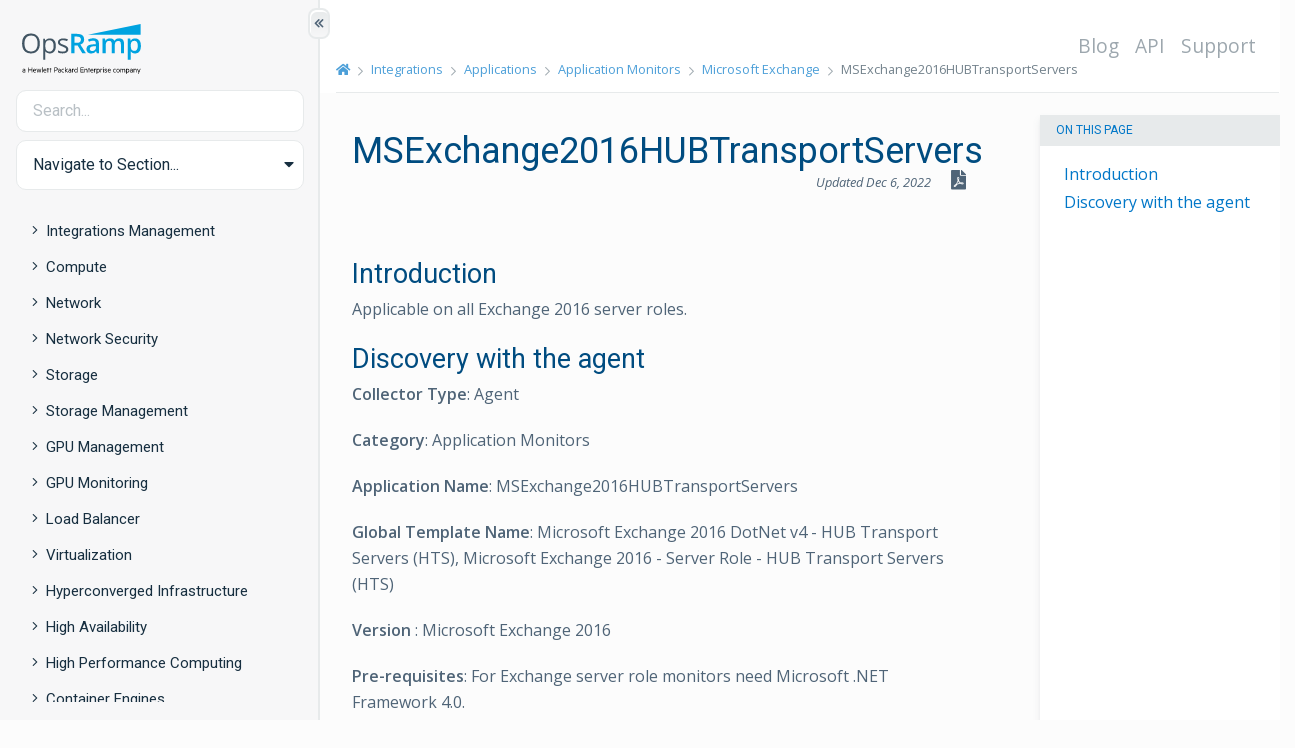

--- FILE ---
content_type: text/html
request_url: https://docs.opsramp.com/integrations/applications/application-monitors/microsoft-exchange/msexchange2016hubtransportservers/
body_size: 37547
content:
<!doctype html><html lang=en><head><meta charset=utf-8><meta name=viewport content="width=device-width,initial-scale=1,shrink-to-fit=no"><title>MSExchange2016HUBTransportServers | OpsRamp Documentation</title><link rel=preconnect href=https://fonts.gstatic.com crossorigin><link rel=preconnect href=https://ka-p.fontawesome.com crossorigin><link rel=preconnect href=https://s.swiftypecdn.com crossorigin><link href=/css/base/base.min.ef29f5080e003a9b11ded8e599d2508596497c5c0480c6bdc7a2ae52986c39b0.css rel=stylesheet integrity><link href=/css/content/layout.min.113e87cd2aa637ac373c2f06242392762e11064532a95fb39a5f7807aab5fac2.css rel=stylesheet integrity><link href="https://fonts.googleapis.com/css2?family=Roboto+Mono:wght@300;500&family=Open+Sans:ital,wght@0,400;0,600;1,400&family=Roboto&display=swap" rel=stylesheet><script async src="https://www.googletagmanager.com/gtag/js?id=UA-107226204-4"></script><script>window.dataLayer=window.dataLayer||[];function gtag(){dataLayer.push(arguments);}
gtag('js',new Date());gtag('config','UA-107226204-4');</script><meta name=description class=swiftype data-type=string content><link rel=apple-touch-icon sizes=180x180 href=/apple-touch-icon.png><link rel=icon type=image/png sizes=32x32 href=/favicon-32x32.png><link rel=icon type=image/png sizes=16x16 href=/favicon-16x16.png><link rel=manifest href=/site.webmanifest><link rel=mask-icon href=/safari-pinned-tab.svg color=#5bbad5><meta name=msapplication-TileColor content="#da532c"><meta name=theme-color content="#ffffff"><meta property="og:title" content="MSExchange2016HUBTransportServers"><meta property="og:description" content="Introduction Applicable on all Exchange 2016 server roles.
Discovery with the agent Collector Type: Agent
Category: Application Monitors
Application Name: MSExchange2016HUBTransportServers
Global Template Name: Microsoft Exchange 2016 DotNet v4 - HUB Transport Servers (HTS), Microsoft Exchange 2016 - Server Role - HUB Transport Servers (HTS)
Version : Microsoft Exchange 2016
Pre-requisites: For Exchange server role monitors need Microsoft .NET Framework 4.0.
Collected Metrics
 Metric Name Display Name Description     MSExchange2016ActiveMailboxDeliveryQueueLength MSExchange2016ActiveMailboxDeliveryQueueLength The number of messages queued for delivery to an active mailbox."><meta property="og:type" content="article"><meta property="og:url" content="http://docs.opsramp.com/integrations/applications/application-monitors/microsoft-exchange/msexchange2016hubtransportservers/"><meta property="article:modified_time" content="2022-12-06T12:05:35+05:30"><meta name=twitter:card content="summary"><meta name=twitter:title content="MSExchange2016HUBTransportServers"><meta name=twitter:description content="Introduction Applicable on all Exchange 2016 server roles.
Discovery with the agent Collector Type: Agent
Category: Application Monitors
Application Name: MSExchange2016HUBTransportServers
Global Template Name: Microsoft Exchange 2016 DotNet v4 - HUB Transport Servers (HTS), Microsoft Exchange 2016 - Server Role - HUB Transport Servers (HTS)
Version : Microsoft Exchange 2016
Pre-requisites: For Exchange server role monitors need Microsoft .NET Framework 4.0.
Collected Metrics
 Metric Name Display Name Description     MSExchange2016ActiveMailboxDeliveryQueueLength MSExchange2016ActiveMailboxDeliveryQueueLength The number of messages queued for delivery to an active mailbox."></head><body class="documentation hord-page sidebar-active"><div class=page-loader><i class=loading></i></div><a class="sr-only sr-only-focusable" href=#content>Skip to main content</a><div id=sidebar-border aria-hidden=true></div><button id=toggle-sidebar type=button class="btn btn-collapse btn-sidebar d-none d-md-block" aria-hidden=true title="Show/Hide Table of Contents" aria-label="Show/Hide Table of Contents">
<i class="fas fa-chevron-double-left"></i></button><div class="body-wrapper d-md-flex align-items-stretch"><nav id=sidebar><link href=/css/content/sidebar.min.b1dd55dd779233fe73a9d3fd6b590c550a3740211d3f9396eae716d6064d8faa.css rel=stylesheet integrity><div class=sidebar-wrapper><header class=logo-wrap><div class=logo-wrap__logo><a href=https://docs.opsramp.com/ title="OpsRamp: AIOps Powered IT Operation Management | ITOM Management & Hybrid Infrastructure | OpsRamp"><svg width="131" height="50" xmlns="http://www.w3.org/2000/svg" viewBox="0 0 221.9 93.36" style="enable-background:new 0 0 221.9 93.36;" xml:space="preserve"><defs><style>.cls-1 {fill: #00a3e0;}.cls-2 {fill: #425563;}</style></defs><g><path class="cls-2" d="m33.2,36.4c0,5.8-1.5,10.3-4.4,13.6s-7,5-12.2,5-9.4-1.6-12.3-4.9c-2.9-3.2-4.3-7.8-4.3-13.8s1.4-10.4,4.3-13.7c2.9-3.2,7-4.8,12.3-4.8s9.2,1.6,12.1,4.9c3.1,3.4,4.5,7.9,4.5,13.7Zm-28.7,0c0,4.9,1,8.6,3.1,11.1s5.1,3.8,9.1,3.8,7-1.3,9.1-3.8c2-2.5,3.1-6.2,3.1-11.1s-1-8.5-3-11-5-3.8-9-3.8-7,1.3-9.1,3.8c-2.3,2.5-3.3,6.2-3.3,11Z"/><path class="cls-2" d="m51.9,55c-1.8,0-3.4-.3-4.8-1-1.5-.6-2.7-1.6-3.7-3h-.3c.2,1.6.3,3.1.3,4.5v11.1h-4.1V27.4h3.3l.6,3.7h.2c1.1-1.5,2.3-2.5,3.7-3.2s3-1,4.8-1c3.6,0,6.4,1.2,8.3,3.7,1.9,2.5,2.9,5.9,2.9,10.3s-1,7.9-3,10.3c-2,2.5-4.7,3.8-8.2,3.8Zm-.6-24.6c-2.8,0-4.8.8-6,2.3-1.2,1.5-1.9,4-1.9,7.3v.9c0,3.8.6,6.5,1.9,8.2,1.3,1.6,3.3,2.5,6.1,2.5,2.3,0,4.2-.9,5.5-2.8s2-4.5,2-7.8-.7-6-2-7.8c-1.4-1.9-3.2-2.8-5.6-2.8Z"/><path class="cls-2" d="m86.3,47.1c0,2.5-.9,4.5-2.8,5.8-1.9,1.4-4.5,2-7.9,2-3.6,0-6.4-.6-8.4-1.7v-3.8c1.3.7,2.7,1.2,4.2,1.6s2.9.6,4.3.6c2.1,0,3.8-.3,4.9-1,1.2-.7,1.7-1.7,1.7-3.1,0-1.1-.5-2-1.4-2.7s-2.7-1.6-5.3-2.7c-2.5-.9-4.3-1.8-5.4-2.5s-1.9-1.5-2.4-2.4-.8-1.9-.8-3.2c0-2.2.9-3.9,2.7-5.2,1.8-1.3,4.3-1.9,7.4-1.9,2.9,0,5.8.6,8.5,1.8l-1.5,3.3c-2.7-1.1-5.2-1.7-7.4-1.7-1.9,0-3.4.3-4.4.9s-1.5,1.4-1.5,2.5c0,.7.2,1.3.6,1.9s1,1,1.8,1.5,2.4,1.1,4.7,2c3.2,1.2,5.4,2.3,6.5,3.5,1.4,1.2,1.9,2.7,1.9,4.5Z"/><path class="cls-1" d="m97.9,40.1v14.4h-5.9V18.4h10.2c4.7,0,8.1.9,10.3,2.6,2.2,1.7,3.4,4.4,3.4,7.9,0,4.5-2.3,7.7-7,9.6l10.2,16h-6.7l-8.6-14.4h-5.9Zm0-4.9h4.1c2.7,0,4.7-.5,6-1.5s1.9-2.5,1.9-4.5-.7-3.5-2-4.4-3.3-1.3-6-1.3h-3.9v11.7h-.1Z"/><path class="cls-1" d="m139.4,54.5l-1.2-3.8h-.2c-1.3,1.7-2.6,2.8-4,3.4s-3,.9-5.1.9c-2.7,0-4.8-.7-6.3-2.2-1.5-1.4-2.3-3.5-2.3-6.1,0-2.8,1-4.9,3.1-6.4s5.3-2.2,9.5-2.3l4.7-.1v-1.6c0-1.7-.4-3-1.2-3.9s-2.1-1.3-3.8-1.3c-1.4,0-2.7.2-4,.6s-2.5.9-3.7,1.5l-1.9-4.1c1.5-.8,3.1-1.4,4.9-1.8s3.4-.6,5-.6c3.5,0,6.1.8,7.9,2.3s2.7,3.9,2.7,7.1v18.4h-4.1Zm-8.6-4c2.1,0,3.8-.6,5.1-1.8s1.9-2.8,1.9-4.9v-2.4l-3.5.1c-2.7.1-4.7.6-6,1.4-1.2.8-1.9,2.1-1.9,3.7,0,1.2.4,2.2,1.1,2.8s1.8,1.1,3.3,1.1Z"/><path class="cls-1" d="m173.3,54.5h-5.8v-16.8c0-2.1-.4-3.6-1.2-4.7-.8-1-2-1.5-3.7-1.5-2.2,0-3.9.7-4.9,2.2s-1.6,3.9-1.6,7.3v13.6h-5.8v-27.3h4.5l.8,3.6h.3c.8-1.3,1.9-2.3,3.3-3s3-1.1,4.7-1.1c4.2,0,7,1.4,8.3,4.3h.4c.8-1.3,1.9-2.4,3.4-3.2,1.5-.8,3.1-1.1,5-1.1,3.3,0,5.6.8,7.1,2.5,1.5,1.6,2.2,4.2,2.2,7.5v17.8h-5.8v-16.8c0-2.1-.4-3.6-1.2-4.7-.8-1-2-1.5-3.7-1.5-2.3,0-3.9.7-4.9,2.1s-1.6,3.6-1.6,6.5v14.3h.2Z"/><path class="cls-1" d="m211,55c-3.5,0-6.1-1.2-8-3.7h-.3c.2,2.3.3,3.7.3,4.2v11.2h-5.8V27.3h4.7c.1.5.4,1.7.8,3.7h.3c1.8-2.8,4.5-4.1,8.1-4.1,3.4,0,6.1,1.2,8,3.7,1.9,2.5,2.8,5.9,2.8,10.4s-1,7.9-2.9,10.4-4.5,3.6-8,3.6Zm-1.4-23.6c-2.3,0-4,.7-5,2-1.1,1.3-1.6,3.5-1.6,6.5v.9c0,3.3.5,5.7,1.6,7.2s2.8,2.2,5.2,2.2c2,0,3.6-.8,4.6-2.5,1.1-1.6,1.6-4,1.6-7s-.5-5.4-1.6-6.9c-1.1-1.6-2.7-2.4-4.8-2.4Z"/><polygon class="cls-1" points="123 19.9 221.3 19.9 221.3 0 123 19.9"/><path d="m4.94,86c0-.83-.62-1.35-1.61-1.35-.74,0-1.35.23-1.91.59v-1.08c.46-.32,1.26-.56,2.09-.56,1.59,0,2.53.88,2.53,2.31v4.57h-1.11v-.5c-.26.27-.96.62-1.74.62-1.38,0-2.5-.82-2.5-2.15,0-1.26,1.12-2.11,2.56-2.11.7,0,1.4.29,1.68.55v-.88Zm0,2.11c-.18-.5-.85-.83-1.56-.83-.82,0-1.61.36-1.61,1.17s.79,1.2,1.61,1.2c.71,0,1.38-.33,1.56-.83v-.7Z"/><path d="m19.09,81.16v9.31h-1.2v-4.25h-5.26v4.25h-1.2v-9.31h1.2v3.99h5.26v-3.99h1.2Z"/><path d="m21.55,87.3c.05,1.56,1.03,2.31,2.26,2.31.76,0,1.3-.18,1.91-.64v1.05c-.55.42-1.24.59-2.05.59-1.94,0-3.25-1.32-3.25-3.44s1.21-3.56,3-3.56,2.76,1.32,2.76,3.29v.41h-4.64Zm.06-.89h3.47c-.05-.99-.55-1.84-1.64-1.84-.9,0-1.62.59-1.84,1.84Z"/><path d="m33.39,88.88l1.49-5.14h1.11l-1.99,6.73h-1.11l-1.4-5.11-1.41,5.11h-1.11l-1.99-6.73h1.14l1.49,5.14,1.38-5.14h1.02l1.38,5.14Z"/><path d="m38.41,90.47h-1.14v-9.86h1.14v9.86Z"/><path d="m40.77,87.3c.05,1.56,1.03,2.31,2.26,2.31.76,0,1.3-.18,1.91-.64v1.05c-.55.42-1.24.59-2.05.59-1.94,0-3.25-1.32-3.25-3.44s1.21-3.56,3-3.56,2.76,1.32,2.76,3.29v.41h-4.64Zm.06-.89h3.47c-.05-.99-.55-1.84-1.64-1.84-.9,0-1.62.59-1.84,1.84Z"/><path d="m48.77,90.47h-1.14v-5.76h-1.41v-.97h1.41v-1.77h1.14v1.77h1.56v.97h-1.56v5.76Z"/><path d="m53.59,90.47h-1.14v-5.76h-1.41v-.97h1.41v-1.77h1.14v1.77h1.56v.97h-1.56v5.76Z"/><path d="m61.17,86.74v3.73h-1.2v-9.31h3.44c1.88,0,3.11.96,3.11,2.79s-1.23,2.79-3.11,2.79h-2.24Zm2.23-4.54h-2.23v3.47h2.23c1.26,0,1.94-.68,1.94-1.73s-.68-1.75-1.94-1.75Z"/><path d="m71.2,86c0-.83-.62-1.35-1.61-1.35-.74,0-1.35.23-1.91.59v-1.08c.46-.32,1.26-.56,2.09-.56,1.59,0,2.53.88,2.53,2.31v4.57h-1.11v-.5c-.26.27-.96.62-1.74.62-1.38,0-2.5-.82-2.5-2.15,0-1.26,1.12-2.11,2.56-2.11.7,0,1.4.29,1.68.55v-.88Zm0,2.11c-.18-.5-.85-.83-1.56-.83-.82,0-1.61.36-1.61,1.17s.79,1.2,1.61,1.2c.71,0,1.38-.33,1.56-.83v-.7Z"/><path d="m76.7,83.6c.65,0,1.33.15,1.8.56v1.15c-.49-.49-1.08-.7-1.73-.7-1.2,0-2.17.94-2.17,2.49s.97,2.49,2.17,2.49c.65,0,1.24-.21,1.73-.7v1.15c-.47.41-1.15.56-1.8.56-1.82,0-3.25-1.35-3.25-3.5s1.43-3.5,3.25-3.5Z"/><path d="m85.74,90.47h-1.41l-3.11-3.34v3.34h-1.14v-9.86h1.14v5.96l2.99-2.84h1.47l-3.31,3.08,3.37,3.66Z"/><path d="m90.53,86c0-.83-.62-1.35-1.61-1.35-.74,0-1.35.23-1.91.59v-1.08c.46-.32,1.26-.56,2.09-.56,1.59,0,2.53.88,2.53,2.31v4.57h-1.11v-.5c-.26.27-.96.62-1.74.62-1.38,0-2.5-.82-2.5-2.15,0-1.26,1.12-2.11,2.56-2.11.7,0,1.4.29,1.68.55v-.88Zm0,2.11c-.18-.5-.85-.83-1.56-.83-.82,0-1.61.36-1.61,1.17s.79,1.2,1.61,1.2c.71,0,1.38-.33,1.56-.83v-.7Z"/><path d="m96.73,84.87c-.18-.12-.47-.18-.76-.18-.71,0-1.33.47-1.56,1.26v4.52h-1.14v-6.73h1.14v.88c.29-.58.93-1.02,1.67-1.02.29,0,.53.05.65.11v1.17Z"/><path d="m102.39,89.68c-.33.49-1.06.93-1.9.93-1.97,0-3.03-1.59-3.03-3.5s1.06-3.5,3.03-3.5c.83,0,1.56.44,1.9.93v-3.91h1.15v9.86h-1.15v-.79Zm0-3.94c-.35-.7-1.02-1.11-1.73-1.11-1.29,0-2.05,1.05-2.05,2.47s.76,2.47,2.05,2.47c.71,0,1.38-.41,1.73-1.11v-2.73Z"/><path d="m114.93,81.16v1.06h-4.75v2.94h4.31v1.06h-4.31v3.17h4.75v1.08h-5.93v-9.31h5.93Z"/><path d="m116.42,83.74h1.14v.85c.39-.53,1.12-.99,1.99-.99,1.53,0,2.37.99,2.37,2.46v4.41h-1.15v-4.23c0-.94-.47-1.59-1.49-1.59-.79,0-1.47.53-1.71,1.26v4.57h-1.14v-6.73Z"/><path d="m125.41,90.47h-1.14v-5.76h-1.41v-.97h1.41v-1.77h1.14v1.77h1.56v.97h-1.56v5.76Z"/><path d="m128.56,87.3c.05,1.56,1.03,2.31,2.26,2.31.76,0,1.3-.18,1.91-.64v1.05c-.55.42-1.24.59-2.05.59-1.94,0-3.25-1.32-3.25-3.44s1.21-3.56,3-3.56,2.76,1.32,2.76,3.29v.41h-4.64Zm.06-.89h3.47c-.05-.99-.55-1.84-1.64-1.84-.89,0-1.62.59-1.83,1.84Z"/><path d="m137.91,84.87c-.18-.12-.47-.18-.76-.18-.71,0-1.33.47-1.56,1.26v4.52h-1.14v-6.73h1.14v.88c.29-.58.93-1.02,1.67-1.02.29,0,.53.05.65.11v1.17Z"/><path d="m140.15,93.05h-1.14v-9.31h1.14v.79c.35-.49,1.06-.93,1.9-.93,1.99,0,3.03,1.64,3.03,3.5s-1.05,3.5-3.03,3.5c-.83,0-1.55-.44-1.9-.93v3.37Zm0-4.58c.35.7,1.02,1.11,1.73,1.11,1.29,0,2.05-1.05,2.05-2.47s-.76-2.47-2.05-2.47c-.71,0-1.38.41-1.73,1.11v2.73Z"/><path d="m149.78,84.87c-.18-.12-.47-.18-.76-.18-.71,0-1.33.47-1.56,1.26v4.52h-1.14v-6.73h1.14v.88c.29-.58.93-1.02,1.67-1.02.29,0,.53.05.65.11v1.17Z"/><path d="m151.75,82.43c-.39,0-.73-.33-.73-.73s.33-.73.73-.73.74.32.74.73-.33.73-.74.73Zm.58,8.04h-1.14v-6.73h1.14v6.73Z"/><path d="m153.96,88.73c.62.58,1.4.91,2.21.91.74,0,1.4-.27,1.4-.94,0-.5-.38-.77-.97-.97l-.92-.32c-1.02-.33-1.7-.82-1.7-1.91,0-1.18,1.05-1.9,2.38-1.9.76,0,1.46.21,2,.59v1.18c-.56-.47-1.18-.8-2-.8-.7,0-1.27.3-1.27.88,0,.55.36.73,1,.96l1.03.35c1.02.35,1.58.94,1.58,1.9,0,1.24-1.11,1.96-2.52,1.96-.88,0-1.71-.27-2.21-.67v-1.21Z"/><path d="m160.96,87.3c.04,1.56,1.03,2.31,2.26,2.31.76,0,1.3-.18,1.91-.64v1.05c-.55.42-1.24.59-2.05.59-1.94,0-3.25-1.32-3.25-3.44s1.21-3.56,3-3.56,2.76,1.32,2.76,3.29v.41h-4.64Zm.06-.89h3.47c-.05-.99-.55-1.84-1.64-1.84-.89,0-1.62.59-1.83,1.84Z"/><path d="m173.25,83.6c.65,0,1.33.15,1.8.56v1.15c-.48-.49-1.08-.7-1.73-.7-1.2,0-2.17.94-2.17,2.49s.97,2.49,2.17,2.49c.65,0,1.24-.21,1.73-.7v1.15c-.47.41-1.15.56-1.8.56-1.82,0-3.25-1.35-3.25-3.5s1.43-3.5,3.25-3.5Z"/><path d="m179.24,90.61c-1.85,0-3.09-1.44-3.09-3.5s1.24-3.5,3.09-3.5,3.09,1.44,3.09,3.5-1.26,3.5-3.09,3.5Zm0-6.01c-1.21,0-1.94,1.03-1.94,2.5s.73,2.5,1.94,2.5,1.94-1.03,1.94-2.5-.73-2.5-1.94-2.5Z"/><path d="m190.41,83.6c1.36,0,2.12.96,2.12,2.41v4.46h-1.15v-4.28c0-.94-.41-1.56-1.27-1.56-.68,0-1.27.47-1.49,1.2v4.64h-1.14v-4.28c0-.94-.41-1.56-1.27-1.56-.68,0-1.27.47-1.49,1.2v4.64h-1.14v-6.73h1.14v.79c.33-.53.99-.93,1.82-.93s1.5.44,1.82,1.08c.42-.61,1.11-1.08,2.05-1.08Z"/><path d="m195.29,93.05h-1.14v-9.31h1.14v.79c.35-.49,1.06-.93,1.9-.93,1.99,0,3.03,1.64,3.03,3.5s-1.05,3.5-3.03,3.5c-.83,0-1.55-.44-1.9-.93v3.37Zm0-4.58c.35.7,1.02,1.11,1.73,1.11,1.29,0,2.05-1.05,2.05-2.47s-.76-2.47-2.05-2.47c-.71,0-1.38.41-1.73,1.11v2.73Z"/><path d="m205.51,86c0-.83-.62-1.35-1.61-1.35-.74,0-1.35.23-1.91.59v-1.08c.45-.32,1.26-.56,2.09-.56,1.59,0,2.53.88,2.53,2.31v4.57h-1.11v-.5c-.26.27-.96.62-1.74.62-1.38,0-2.5-.82-2.5-2.15,0-1.26,1.12-2.11,2.56-2.11.7,0,1.4.29,1.68.55v-.88Zm0,2.11c-.18-.5-.85-.83-1.56-.83-.82,0-1.61.36-1.61,1.17s.79,1.2,1.61,1.2c.71,0,1.38-.33,1.56-.83v-.7Z"/><path d="m208.25,83.74h1.14v.85c.39-.53,1.12-.99,1.99-.99,1.53,0,2.37.99,2.37,2.46v4.41h-1.15v-4.23c0-.94-.47-1.59-1.49-1.59-.79,0-1.47.53-1.71,1.26v4.57h-1.14v-6.73Z"/><path d="m216.46,93.05l1.02-2.53-2.62-6.78h1.23l1.99,5.31,1.96-5.31h1.18l-3.62,9.31h-1.12Z"/></g></svg></a></div></header><div class=search-input-wrapper><input type=search class="form-control search-input" placeholder=Search... autocomplete=off></div><ul class=navbar-nav><li class="nav-item dropdown"><a class="nav-link dropdown-toggle" href=# id=navbarDropdown role=button data-toggle=dropdown aria-haspopup=true aria-expanded=false>Navigate to Section...</a><div class=dropdown-menu aria-labelledby=navbarDropdown><a class=dropdown-item href=/guides/><span>Introduction</span></a>
<a class=dropdown-item href=/platform-features/><span>Platform</span></a>
<a class=dropdown-item href=/solutions/><span>Solutions</span></a>
<a class=dropdown-item href=/integrations/><span class=active>Integrations</span></a>
<a class=dropdown-item href=/support/><span>Reference</span></a></div></li></ul><div class="text-center w-100"><button class="btn btn-sidebar collapsed mt-4 d-md-none" type=button data-toggle=collapse data-target=#hord-section-nav aria-controls=hord-docs-nav aria-expanded=false aria-label="Toggle Table of Contents" title="Toggle Table of Contents">
<i class="far fa-caret-circle-up fa-lg"></i></button></div><div id=hord-section-nav class="navigation-sidebar collapse mt-3 pt-1"><ul class=navigation-sidebar__section><li class="navigation-sidebar__section-title my-1"><div class=link-group><a href=#integrationsintegrations-management data-toggle=collapse aria-expanded=false class=toggle><i class="fa fa-angle-right"></i><i class="fa fa-angle-down"></i></a><a href=/integrations/integrations-management/ class="align-left pl-0 pr-2 collapsed navigation-sidebar-link navigation-sidebar-link__section">Integrations Management</a></div><ul><li class=collapse id=integrationsintegrations-management><div class=link-group><a href=#integrationsintegrations-managementmonitoring-integrations-20 data-toggle=collapse aria-expanded=false class=toggle><i class="fa fa-angle-right"></i><i class="fa fa-angle-down"></i></a><a href=/integrations/integrations-management/monitoring-integrations-2.0/ class="align-left pl-0 pr-2 collapsed navigation-sidebar-link navigation-sidebar-link__section">Monitoring Integrations 2.0</a></div><ul><li class=collapse id=integrationsintegrations-managementmonitoring-integrations-20><div class=link-group><a class=navigation-sidebar-link id=m-integrationsintegrations-managementmonitoring-integrations-20install-an-sdk-application href=/integrations/integrations-management/monitoring-integrations-2.0/install-an-sdk-application/>Install Monitoring Integrations 2.0</a></div></li><li class=collapse id=integrationsintegrations-managementmonitoring-integrations-20><div class=link-group><a href=#integrationsintegrations-managementmonitoring-integrations-20integration-migration-sdk10-sdk20 data-toggle=collapse aria-expanded=false class=toggle><i class="fa fa-angle-right"></i><i class="fa fa-angle-down"></i></a><a href=/integrations/integrations-management/monitoring-integrations-2.0/integration-migration-sdk10-sdk20/ class="align-left pl-0 pr-2 collapsed navigation-sidebar-link navigation-sidebar-link__section">Migrate Monitoring Integrations 2.0</a></div><ul><li class=collapse id=integrationsintegrations-managementmonitoring-integrations-20integration-migration-sdk10-sdk20><div class=link-group><a class=navigation-sidebar-link id=m-integrationsintegrations-managementmonitoring-integrations-20integration-migration-sdk10-sdk20how-to-migrate href=/integrations/integrations-management/monitoring-integrations-2.0/integration-migration-sdk10-sdk20/how-to-migrate/>Migration process</a></div></li><li class=collapse id=integrationsintegrations-managementmonitoring-integrations-20integration-migration-sdk10-sdk20><div class=link-group><a class=navigation-sidebar-link id=m-integrationsintegrations-managementmonitoring-integrations-20integration-migration-sdk10-sdk20identify-10 href=/integrations/integrations-management/monitoring-integrations-2.0/integration-migration-sdk10-sdk20/identify-1.0/>Identify Monitoring Integration 1.0</a></div></li><li class=collapse id=integrationsintegrations-managementmonitoring-integrations-20integration-migration-sdk10-sdk20><div class=link-group><a class=navigation-sidebar-link id=m-integrationsintegrations-managementmonitoring-integrations-20integration-migration-sdk10-sdk20api-commands-uninstall href=/integrations/integrations-management/monitoring-integrations-2.0/integration-migration-sdk10-sdk20/api-commands-uninstall/>Uninstall Monitoring Integrations 1.0 via API</a></div></li></li></ul></li><li class=collapse id=integrationsintegrations-managementmonitoring-integrations-20><div class=link-group><a class=navigation-sidebar-link id=m-integrationsintegrations-managementmonitoring-integrations-20check-the-sdk-application-status href=/integrations/integrations-management/monitoring-integrations-2.0/check-the-sdk-application-status/>Status of Monitoring Integrations 2.0</a></div></li><li class=collapse id=integrationsintegrations-managementmonitoring-integrations-20><div class=link-group><a class=navigation-sidebar-link id=m-integrationsintegrations-managementmonitoring-integrations-20upgrade-and-uninstall-the-sdk-application href=/integrations/integrations-management/monitoring-integrations-2.0/upgrade-and-uninstall-the-sdk-application/>Upgrade and Uninstall the SDK application</a></div></li><li class=collapse id=integrationsintegrations-managementmonitoring-integrations-20><div class=link-group><a class=navigation-sidebar-link id=m-integrationsintegrations-managementmonitoring-integrations-20alerting href=/integrations/integrations-management/monitoring-integrations-2.0/alerting/>App Failure Notifications</a></div></li><li class=collapse id=integrationsintegrations-managementmonitoring-integrations-20><div class=link-group><a class=navigation-sidebar-link id=m-integrationsintegrations-managementmonitoring-integrations-20clone-device-management-policies-dmp-and-templates href=/integrations/integrations-management/monitoring-integrations-2.0/clone-device-management-policies-dmp-and-templates/>Clone Device Management Policies (DMP) and Templates</a></div></li><li class=collapse id=integrationsintegrations-managementmonitoring-integrations-20><div class=link-group><a href=#integrationsintegrations-managementmonitoring-integrations-20debug-troubleshoot data-toggle=collapse aria-expanded=false class=toggle><i class="fa fa-angle-right"></i><i class="fa fa-angle-down"></i></a><a href=/integrations/integrations-management/monitoring-integrations-2.0/debug-troubleshoot/ class="align-left pl-0 pr-2 collapsed navigation-sidebar-link navigation-sidebar-link__section">Debug and Troubleshoot</a></div><ul><li class=collapse id=integrationsintegrations-managementmonitoring-integrations-20debug-troubleshoot><div class=link-group><a class=navigation-sidebar-link id=m-integrationsintegrations-managementmonitoring-integrations-20debug-troubleshootgateway-access-logs href=/integrations/integrations-management/monitoring-integrations-2.0/debug-troubleshoot/gateway-access-logs/>Gateway Access Logs</a></div></li><li class=collapse id=integrationsintegrations-managementmonitoring-integrations-20debug-troubleshoot><div class=link-group><a class=navigation-sidebar-link id=m-integrationsintegrations-managementmonitoring-integrations-20debug-troubleshootmonitoring-issues href=/integrations/integrations-management/monitoring-integrations-2.0/debug-troubleshoot/monitoring-issues/>Monitoring Issues</a></div></li><li class=collapse id=integrationsintegrations-managementmonitoring-integrations-20debug-troubleshoot><div class=link-group><a class=navigation-sidebar-link id=m-integrationsintegrations-managementmonitoring-integrations-20debug-troubleshootdiscovery-issues href=/integrations/integrations-management/monitoring-integrations-2.0/debug-troubleshoot/discovery-issues/>Discovery Issues</a></div></li><li class=collapse id=integrationsintegrations-managementmonitoring-integrations-20debug-troubleshoot><div class=link-group><a class=navigation-sidebar-link id=m-integrationsintegrations-managementmonitoring-integrations-20debug-troubleshootalerting-issues href=/integrations/integrations-management/monitoring-integrations-2.0/debug-troubleshoot/alerting-issues/>Alerting Issues</a></div></li><li class=collapse id=integrationsintegrations-managementmonitoring-integrations-20debug-troubleshoot><div class=link-group><a class=navigation-sidebar-link id=m-integrationsintegrations-managementmonitoring-integrations-20debug-troubleshootfrequently-asked-questions href=/integrations/integrations-management/monitoring-integrations-2.0/debug-troubleshoot/frequently-asked-questions/>Frequently Asked Questions</a></div></li></li></ul></li><li class=collapse id=integrationsintegrations-managementmonitoring-integrations-20><div class=link-group><a class=navigation-sidebar-link id=m-integrationsintegrations-managementmonitoring-integrations-20supported-apps href=/integrations/integrations-management/monitoring-integrations-2.0/supported-apps/>Supported Apps</a></div></li></li></ul></li><li class=collapse id=integrationsintegrations-management><div class=link-group style=margin-left:13px><a class=navigation-sidebar-link id=m-integrationsintegrations-managementmonitoring-integration-failures href=/integrations/integrations-management/monitoring-integration-failures/>Monitoring Integration Failures</a></div></li><li class=collapse id=integrationsintegrations-management><div class=link-group style=margin-left:13px><a class=navigation-sidebar-link id=m-integrationsintegrations-managementintegration-utility-tokens href=/integrations/integrations-management/integration-utility-tokens/>Integration Utility Tokens</a></div></li><li class=collapse id=integrationsintegrations-management><div class=link-group style=margin-left:13px><a class=navigation-sidebar-link id=m-integrationsintegrations-managementwebhook href=/integrations/integrations-management/webhook/>Webhook Integration</a></div></li></li></ul></li><li class="navigation-sidebar__section-title my-1"><div class=link-group><a href=#integrationscompute data-toggle=collapse aria-expanded=false class=toggle><i class="fa fa-angle-right"></i><i class="fa fa-angle-down"></i></a><a href=/integrations/compute/ class="align-left pl-0 pr-2 collapsed navigation-sidebar-link navigation-sidebar-link__section">Compute</a></div><ul><li class=collapse id=integrationscompute><div class=link-group><a href=#integrationscomputedell-openmanage-enterprise data-toggle=collapse aria-expanded=false class=toggle><i class="fa fa-angle-right"></i><i class="fa fa-angle-down"></i></a><a href=/integrations/compute/dell-openmanage-enterprise/ class="align-left pl-0 pr-2 collapsed navigation-sidebar-link navigation-sidebar-link__section">Dell OpenManage Enterprise</a></div><ul><li class=collapse id=integrationscomputedell-openmanage-enterprise><div class=link-group><a class=navigation-sidebar-link id=m-integrationscomputedell-openmanage-enterpriseworking-with-dell-openmanage-enterprise href=/integrations/compute/dell-openmanage-enterprise/working-with-dell-openmanage-enterprise/>Working with Dell OpenManage Enterprise</a></div></li><li class=collapse id=integrationscomputedell-openmanage-enterprise><div class=link-group><a class=navigation-sidebar-link id=m-integrationscomputedell-openmanage-enterprisesupported-metrics-and-default-monitoring-configuration href=/integrations/compute/dell-openmanage-enterprise/supported-metrics-and-default-monitoring-configuration/>Supported Metrics and Default Monitoring Configuration</a></div></li><li class=collapse id=integrationscomputedell-openmanage-enterprise><div class=link-group><a class=navigation-sidebar-link id=m-integrationscomputedell-openmanage-enterprisesupported-alert-and-resource-filter-inout-keys href=/integrations/compute/dell-openmanage-enterprise/supported-alert-and-resource-filter-inout-keys/>Supported Alert and Resource Filter Input keys</a></div></li><li class=collapse id=integrationscomputedell-openmanage-enterprise><div class=link-group><a class=navigation-sidebar-link id=m-integrationscomputedell-openmanage-enterpriserisk-limitations-and-assumptions href=/integrations/compute/dell-openmanage-enterprise/risk-limitations-and-assumptions/>Risk, Limitations and Assumptions</a></div></li></li></ul></li><li class=collapse id=integrationscompute><div class=link-group><a href=#integrationscomputeibm-as-400 data-toggle=collapse aria-expanded=false class=toggle><i class="fa fa-angle-right"></i><i class="fa fa-angle-down"></i></a><a href=/integrations/compute/ibm-as-400/ class="align-left pl-0 pr-2 collapsed navigation-sidebar-link navigation-sidebar-link__section">IBM AS400</a></div><ul><li class=collapse id=integrationscomputeibm-as-400><div class=link-group><a class=navigation-sidebar-link id=m-integrationscomputeibm-as-400working-with-ibm-as-400 href=/integrations/compute/ibm-as-400/working-with-ibm-as-400/>Working with IBM AS400</a></div></li><li class=collapse id=integrationscomputeibm-as-400><div class=link-group><a class=navigation-sidebar-link id=m-integrationscomputeibm-as-400supported-metrics-and-default-monitoring-configuration href=/integrations/compute/ibm-as-400/supported-metrics-and-default-monitoring-configuration/>Supported Metrics and Default Monitoring Configuration</a></div></li><li class=collapse id=integrationscomputeibm-as-400><div class=link-group><a class=navigation-sidebar-link id=m-integrationscomputeibm-as-400supported-alert-and-resource-filter-inout-keys href=/integrations/compute/ibm-as-400/supported-alert-and-resource-filter-inout-keys/>Supported Alert and Resource Filter Input keys</a></div></li><li class=collapse id=integrationscomputeibm-as-400><div class=link-group><a class=navigation-sidebar-link id=m-integrationscomputeibm-as-400risk-limitations-and-assumptions href=/integrations/compute/ibm-as-400/risk-limitations-and-assumptions/>Risk, Limitations and Assumptions</a></div></li></li></ul></li><li class=collapse id=integrationscompute><div class=link-group><a href=#integrationscomputeserver-hardware-monitoring-redfish data-toggle=collapse aria-expanded=false class=toggle><i class="fa fa-angle-right"></i><i class="fa fa-angle-down"></i></a><a href=/integrations/compute/server-hardware-monitoring-redfish/ class="align-left pl-0 pr-2 collapsed navigation-sidebar-link navigation-sidebar-link__section">Server Hardware Monitoring (Redfish)</a></div><ul><li class=collapse id=integrationscomputeserver-hardware-monitoring-redfish><div class=link-group><a class=navigation-sidebar-link id=m-integrationscomputeserver-hardware-monitoring-redfishredfish-server href=/integrations/compute/server-hardware-monitoring-redfish/redfish-server/>Redfish - Server</a></div></li><li class=collapse id=integrationscomputeserver-hardware-monitoring-redfish><div class=link-group><a href=#integrationscomputeserver-hardware-monitoring-redfishhpe-servers data-toggle=collapse aria-expanded=false class=toggle><i class="fa fa-angle-right"></i><i class="fa fa-angle-down"></i></a><a href=/integrations/compute/server-hardware-monitoring-redfish/hpe-servers/ class="align-left pl-0 pr-2 collapsed navigation-sidebar-link navigation-sidebar-link__section">HPE Servers</a></div><ul><li class=collapse id=integrationscomputeserver-hardware-monitoring-redfishhpe-servers><div class=link-group><a class=navigation-sidebar-link id=m-integrationscomputeserver-hardware-monitoring-redfishhpe-servershpe-superdome-flex-280 href=/integrations/compute/server-hardware-monitoring-redfish/hpe-servers/hpe-superdome-flex-280/>HPE Superdome Flex 280</a></div></li><li class=collapse id=integrationscomputeserver-hardware-monitoring-redfishhpe-servers><div class=link-group><a class=navigation-sidebar-link id=m-integrationscomputeserver-hardware-monitoring-redfishhpe-servershpe-dl560gen10-ilo-5 href=/integrations/compute/server-hardware-monitoring-redfish/hpe-servers/hpe-dl560gen10-ilo-5/>HPE DL560Gen10 iLO 5</a></div></li><li class=collapse id=integrationscomputeserver-hardware-monitoring-redfishhpe-servers><div class=link-group><a class=navigation-sidebar-link id=m-integrationscomputeserver-hardware-monitoring-redfishhpe-servershpe-dl580gen10-ilo5 href=/integrations/compute/server-hardware-monitoring-redfish/hpe-servers/hpe-dl580gen10-ilo5/>HPE DL580Gen10 iLO5</a></div></li><li class=collapse id=integrationscomputeserver-hardware-monitoring-redfishhpe-servers><div class=link-group><a class=navigation-sidebar-link id=m-integrationscomputeserver-hardware-monitoring-redfishhpe-servershpe-proliant-750m-blade href=/integrations/compute/server-hardware-monitoring-redfish/hpe-servers/hpe-proliant-750m-blade/>HPE Proliant 750M Blade</a></div></li><li class=collapse id=integrationscomputeserver-hardware-monitoring-redfishhpe-servers><div class=link-group><a class=navigation-sidebar-link id=m-integrationscomputeserver-hardware-monitoring-redfishhpe-serversproliant-dl325-gen10 href=/integrations/compute/server-hardware-monitoring-redfish/hpe-servers/proliant-dl325-gen10/>HPE Proliant DL325 Gen10</a></div></li><li class=collapse id=integrationscomputeserver-hardware-monitoring-redfishhpe-servers><div class=link-group><a class=navigation-sidebar-link id=m-integrationscomputeserver-hardware-monitoring-redfishhpe-servershpe-proliant-xl190r-gen10 href=/integrations/compute/server-hardware-monitoring-redfish/hpe-servers/hpe-proliant-xl190r-gen10/>HPE ProLiant XL190r Gen10</a></div></li><li class=collapse id=integrationscomputeserver-hardware-monitoring-redfishhpe-servers><div class=link-group><a class=navigation-sidebar-link id=m-integrationscomputeserver-hardware-monitoring-redfishhpe-servershpe-proliant-xl190r-gen10-apollo-2000 href=/integrations/compute/server-hardware-monitoring-redfish/hpe-servers/hpe-proliant-xl190r-gen10-apollo-2000/>HPE ProLiant XL190r Gen10 (Apollo 2000)</a></div></li><li class=collapse id=integrationscomputeserver-hardware-monitoring-redfishhpe-servers><div class=link-group><a class=navigation-sidebar-link id=m-integrationscomputeserver-hardware-monitoring-redfishhpe-servershpe-proliant-xl420-gen10-apollo-4200 href=/integrations/compute/server-hardware-monitoring-redfish/hpe-servers/hpe-proliant-xl420-gen10-apollo-4200/>HPE ProLiant XL420 Gen10 (Apollo 4200)</a></div></li><li class=collapse id=integrationscomputeserver-hardware-monitoring-redfishhpe-servers><div class=link-group><a class=navigation-sidebar-link id=m-integrationscomputeserver-hardware-monitoring-redfishhpe-servershpe-proliant-xl675d-gen10-plus-apollo-6500 href=/integrations/compute/server-hardware-monitoring-redfish/hpe-servers/hpe-proliant-xl675d-gen10-plus-apollo-6500/>HPE ProLiant XL675d Gen10 Plus (Apollo 6500)</a></div></li><li class=collapse id=integrationscomputeserver-hardware-monitoring-redfishhpe-servers><div class=link-group><a class=navigation-sidebar-link id=m-integrationscomputeserver-hardware-monitoring-redfishhpe-servershpe-proliant-xl220n-gen10-plus href=/integrations/compute/server-hardware-monitoring-redfish/hpe-servers/hpe-proliant-xl220n-gen10-plus/>HPE ProLiant XL220n Gen10 Plus</a></div></li><li class=collapse id=integrationscomputeserver-hardware-monitoring-redfishhpe-servers><div class=link-group><a class=navigation-sidebar-link id=m-integrationscomputeserver-hardware-monitoring-redfishhpe-servershpe-proliant-xl225n-gen10-plus href=/integrations/compute/server-hardware-monitoring-redfish/hpe-servers/hpe-proliant-xl225n-gen10-plus/>HPE ProLiant XL225n Gen10 Plus</a></div></li><li class=collapse id=integrationscomputeserver-hardware-monitoring-redfishhpe-servers><div class=link-group><a class=navigation-sidebar-link id=m-integrationscomputeserver-hardware-monitoring-redfishhpe-serversproliant-dl380-gen10-plus href=/integrations/compute/server-hardware-monitoring-redfish/hpe-servers/proliant-dl380-gen10-plus/>HPE ProLiant DL380 Gen10 Plus</a></div></li><li class=collapse id=integrationscomputeserver-hardware-monitoring-redfishhpe-servers><div class=link-group><a class=navigation-sidebar-link id=m-integrationscomputeserver-hardware-monitoring-redfishhpe-servershpe-cray-xd-2000-system href=/integrations/compute/server-hardware-monitoring-redfish/hpe-servers/hpe-cray-xd-2000-system/>HPE Cray XD 2000 System</a></div></li><li class=collapse id=integrationscomputeserver-hardware-monitoring-redfishhpe-servers><div class=link-group><a class=navigation-sidebar-link id=m-integrationscomputeserver-hardware-monitoring-redfishhpe-servershpe-cray-xd-220 href=/integrations/compute/server-hardware-monitoring-redfish/hpe-servers/hpe-cray-xd-220/>HPE Cray XD220</a></div></li><li class=collapse id=integrationscomputeserver-hardware-monitoring-redfishhpe-servers><div class=link-group><a class=navigation-sidebar-link id=m-integrationscomputeserver-hardware-monitoring-redfishhpe-servershpe-cray-xd-670 href=/integrations/compute/server-hardware-monitoring-redfish/hpe-servers/hpe-cray-xd-670/>HPE Cray XD670</a></div></li><li class=collapse id=integrationscomputeserver-hardware-monitoring-redfishhpe-servers><div class=link-group><a class=navigation-sidebar-link id=m-integrationscomputeserver-hardware-monitoring-redfishhpe-servershpe-scale-up-server-sus3200 href=/integrations/compute/server-hardware-monitoring-redfish/hpe-servers/hpe-scale-up-server-sus3200/>HPE Scale Up Server (SUS 3200)</a></div></li><li class=collapse id=integrationscomputeserver-hardware-monitoring-redfishhpe-servers><div class=link-group><a class=navigation-sidebar-link id=m-integrationscomputeserver-hardware-monitoring-redfishhpe-servershpe-proliat-dl365 href=/integrations/compute/server-hardware-monitoring-redfish/hpe-servers/hpe-proliat-dl365/>HPE ProLiant DL365 Gen11 iLO6</a></div></li><li class=collapse id=integrationscomputeserver-hardware-monitoring-redfishhpe-servers><div class=link-group><a class=navigation-sidebar-link id=m-integrationscomputeserver-hardware-monitoring-redfishhpe-servershpe-cray-xd220v href=/integrations/compute/server-hardware-monitoring-redfish/hpe-servers/hpe-cray-xd220v/>HPE Cray XD220v</a></div></li><li class=collapse id=integrationscomputeserver-hardware-monitoring-redfishhpe-servers><div class=link-group><a class=navigation-sidebar-link id=m-integrationscomputeserver-hardware-monitoring-redfishhpe-servershpe-cray-xd225 href=/integrations/compute/server-hardware-monitoring-redfish/hpe-servers/hpe-cray-xd225/>HPE Cray XD225v</a></div></li><li class=collapse id=integrationscomputeserver-hardware-monitoring-redfishhpe-servers><div class=link-group><a class=navigation-sidebar-link id=m-integrationscomputeserver-hardware-monitoring-redfishhpe-servershpe-edgeline-el8000 href=/integrations/compute/server-hardware-monitoring-redfish/hpe-servers/hpe-edgeline-el8000/>HPE Edgeline EL8000</a></div></li><li class=collapse id=integrationscomputeserver-hardware-monitoring-redfishhpe-servers><div class=link-group><a class=navigation-sidebar-link id=m-integrationscomputeserver-hardware-monitoring-redfishhpe-serversproliant-dl360-gen12-ilo7 href=/integrations/compute/server-hardware-monitoring-redfish/hpe-servers/proliant-dl360-gen12-ilo7/>HPE ProLiant DL360 Gen12 iLO 7</a></div></li><li class=collapse id=integrationscomputeserver-hardware-monitoring-redfishhpe-servers><div class=link-group><a class=navigation-sidebar-link id=m-integrationscomputeserver-hardware-monitoring-redfishhpe-serversproliant-dl380-gen11 href=/integrations/compute/server-hardware-monitoring-redfish/hpe-servers/proliant-dl380-gen11/>HPE ProLiant DL380 Gen11</a></div></li><li class=collapse id=integrationscomputeserver-hardware-monitoring-redfishhpe-servers><div class=link-group><a class=navigation-sidebar-link id=m-integrationscomputeserver-hardware-monitoring-redfishhpe-serversproliant-ml350-gen12-ilo7 href=/integrations/compute/server-hardware-monitoring-redfish/hpe-servers/proliant-ml350-gen12-ilo7/>HPE ProLiant ML350 Gen12 iLO 7</a></div></li><li class=collapse id=integrationscomputeserver-hardware-monitoring-redfishhpe-servers><div class=link-group><a class=navigation-sidebar-link id=m-integrationscomputeserver-hardware-monitoring-redfishhpe-serversproliant-dl380-gen10-ilo5 href=/integrations/compute/server-hardware-monitoring-redfish/hpe-servers/proliant-dl380-gen10-ilo5/>HPE ProLiant ML380 Gen10 iLO 5</a></div></li><li class=collapse id=integrationscomputeserver-hardware-monitoring-redfishhpe-servers><div class=link-group><a class=navigation-sidebar-link id=m-integrationscomputeserver-hardware-monitoring-redfishhpe-serversproliant-dl380a-gen12-ilo7 href=/integrations/compute/server-hardware-monitoring-redfish/hpe-servers/proliant-dl380a-gen12-ilo7/>HPE ProLiant Compute DL380a Gen12 iLO 7</a></div></li><li class=collapse id=integrationscomputeserver-hardware-monitoring-redfishhpe-servers><div class=link-group><a class=navigation-sidebar-link id=m-integrationscomputeserver-hardware-monitoring-redfishhpe-serversproliant-dl340-gen12-ilo7 href=/integrations/compute/server-hardware-monitoring-redfish/hpe-servers/proliant-dl340-gen12-ilo7/>HPE ProLiant DL340 Gen12 iLO 7</a></div></li><li class=collapse id=integrationscomputeserver-hardware-monitoring-redfishhpe-servers><div class=link-group><a class=navigation-sidebar-link id=m-integrationscomputeserver-hardware-monitoring-redfishhpe-serversproliant-dl380a-gen12-ilo6 href=/integrations/compute/server-hardware-monitoring-redfish/hpe-servers/proliant-dl380a-gen12-ilo6/>HPE ProLiant DL380a Gen12 iLO 6</a></div></li><li class=collapse id=integrationscomputeserver-hardware-monitoring-redfishhpe-servers><div class=link-group><a class=navigation-sidebar-link id=m-integrationscomputeserver-hardware-monitoring-redfishhpe-serversproliant-dl384-gen12-ilo6 href=/integrations/compute/server-hardware-monitoring-redfish/hpe-servers/proliant-dl384-gen12-ilo6/>HPE ProLiant DL384 Gen12 iLO 6</a></div></li><li class=collapse id=integrationscomputeserver-hardware-monitoring-redfishhpe-servers><div class=link-group><a class=navigation-sidebar-link id=m-integrationscomputeserver-hardware-monitoring-redfishhpe-serversproliant-dl385-gen11 href=/integrations/compute/server-hardware-monitoring-redfish/hpe-servers/proliant-dl385-gen11/>HPE ProLiant DL385 Gen11</a></div></li><li class=collapse id=integrationscomputeserver-hardware-monitoring-redfishhpe-servers><div class=link-group><a class=navigation-sidebar-link id=m-integrationscomputeserver-hardware-monitoring-redfishhpe-servershpe-synergy-480gen10-ilo5 href=/integrations/compute/server-hardware-monitoring-redfish/hpe-servers/hpe-synergy-480gen10-ilo5/>HPE Synergy 480 Gen10 iLO5</a></div></li><li class=collapse id=integrationscomputeserver-hardware-monitoring-redfishhpe-servers><div class=link-group><a class=navigation-sidebar-link id=m-integrationscomputeserver-hardware-monitoring-redfishhpe-servershpe-synergy-480gen11-ilo6 href=/integrations/compute/server-hardware-monitoring-redfish/hpe-servers/hpe-synergy-480gen11-ilo6/>HPE Synergy 480 Gen11 iLO6</a></div></li><li class=collapse id=integrationscomputeserver-hardware-monitoring-redfishhpe-servers><div class=link-group><a class=navigation-sidebar-link id=m-integrationscomputeserver-hardware-monitoring-redfishhpe-serversproliant-dl325-gen11 href=/integrations/compute/server-hardware-monitoring-redfish/hpe-servers/proliant-dl325-gen11/>HPE Proliant DL325 Gen11</a></div></li><li class=collapse id=integrationscomputeserver-hardware-monitoring-redfishhpe-servers><div class=link-group><a class=navigation-sidebar-link id=m-integrationscomputeserver-hardware-monitoring-redfishhpe-servershpe-proliant-dl360 href=/integrations/compute/server-hardware-monitoring-redfish/hpe-servers/hpe-proliant-dl360/>HPE ProLiant DL360 Gen11</a></div></li></li></ul></li><li class=collapse id=integrationscomputeserver-hardware-monitoring-redfish><div class=link-group><a href=#integrationscomputeserver-hardware-monitoring-redfishnvidia data-toggle=collapse aria-expanded=false class=toggle><i class="fa fa-angle-right"></i><i class="fa fa-angle-down"></i></a><a href=/integrations/compute/server-hardware-monitoring-redfish/nvidia/ class="align-left pl-0 pr-2 collapsed navigation-sidebar-link navigation-sidebar-link__section">NVIDIA</a></div><ul><li class=collapse id=integrationscomputeserver-hardware-monitoring-redfishnvidia><div class=link-group><a class=navigation-sidebar-link id=m-integrationscomputeserver-hardware-monitoring-redfishnvidianvidia-dgx-h100 href=/integrations/compute/server-hardware-monitoring-redfish/nvidia/nvidia-dgx-h100/>NVIDIA DGX H100</a></div></li></li></ul></li><li class=collapse id=integrationscomputeserver-hardware-monitoring-redfish><div class=link-group><a href=#integrationscomputeserver-hardware-monitoring-redfishdell data-toggle=collapse aria-expanded=false class=toggle><i class="fa fa-angle-right"></i><i class="fa fa-angle-down"></i></a><a href=/integrations/compute/server-hardware-monitoring-redfish/dell/ class="align-left pl-0 pr-2 collapsed navigation-sidebar-link navigation-sidebar-link__section">Dell</a></div><ul><li class=collapse id=integrationscomputeserver-hardware-monitoring-redfishdell><div class=link-group><a class=navigation-sidebar-link id=m-integrationscomputeserver-hardware-monitoring-redfishdelldell-idrac-ax-650 href=/integrations/compute/server-hardware-monitoring-redfish/dell/dell-idrac-ax-650/>Dell IDRAC AX-650</a></div></li></li></ul></li><li class=collapse id=integrationscomputeserver-hardware-monitoring-redfish><div class=link-group><a href=#integrationscomputeserver-hardware-monitoring-redfishfujitsu data-toggle=collapse aria-expanded=false class=toggle><i class="fa fa-angle-right"></i><i class="fa fa-angle-down"></i></a><a href=/integrations/compute/server-hardware-monitoring-redfish/fujitsu/ class="align-left pl-0 pr-2 collapsed navigation-sidebar-link navigation-sidebar-link__section">Fujitsu</a></div><ul><li class=collapse id=integrationscomputeserver-hardware-monitoring-redfishfujitsu><div class=link-group><a class=navigation-sidebar-link id=m-integrationscomputeserver-hardware-monitoring-redfishfujitsuprimergy-rx2540-m5 href=/integrations/compute/server-hardware-monitoring-redfish/fujitsu/primergy-rx2540-m5/>PRIMERGY RX2540 M5</a></div></li></li></ul></li></li></ul></li><li class=collapse id=integrationscompute><div class=link-group style=margin-left:13px><a class=navigation-sidebar-link id=m-integrationscomputessh-discovery href=/integrations/compute/ssh-discovery/>SSH Discovery</a></div></li><li class=collapse id=integrationscompute><div class=link-group style=margin-left:13px><a class=navigation-sidebar-link id=m-integrationscomputecisco-ucs href=/integrations/compute/cisco-ucs/>Cisco UCS</a></div></li><li class=collapse id=integrationscompute><div class=link-group><a href=#integrationscomputehpe-storeonce data-toggle=collapse aria-expanded=false class=toggle><i class="fa fa-angle-right"></i><i class="fa fa-angle-down"></i></a><a href=/integrations/compute/hpe-storeonce/ class="align-left pl-0 pr-2 collapsed navigation-sidebar-link navigation-sidebar-link__section">HPE StoreOnce</a></div><ul><li class=collapse id=integrationscomputehpe-storeonce><div class=link-group><a class=navigation-sidebar-link id=m-integrationscomputehpe-storeonceworking-with-hpe-storeonce href=/integrations/compute/hpe-storeonce/working-with-hpe-storeonce/>Working with HPE StoreOnce</a></div></li><li class=collapse id=integrationscomputehpe-storeonce><div class=link-group><a class=navigation-sidebar-link id=m-integrationscomputehpe-storeoncesupported-metrics-and-default-monitoring-configuration href=/integrations/compute/hpe-storeonce/supported-metrics-and-default-monitoring-configuration/>Supported Metrics and Default Monitoring Configuration</a></div></li><li class=collapse id=integrationscomputehpe-storeonce><div class=link-group><a class=navigation-sidebar-link id=m-integrationscomputehpe-storeoncesupported-alert-and-resource-filter-input-keys href=/integrations/compute/hpe-storeonce/supported-alert-and-resource-filter-input-keys/>Supported Alert and Resource Filter Input keys</a></div></li><li class=collapse id=integrationscomputehpe-storeonce><div class=link-group><a class=navigation-sidebar-link id=m-integrationscomputehpe-storeoncerisk-limitations-and-assumptions href=/integrations/compute/hpe-storeonce/risk-limitations-and-assumptions/>Risk, Limitations and Assumptions</a></div></li></li></ul></li></li></ul></li><li class="navigation-sidebar__section-title my-1"><div class=link-group><a href=#integrationsnetwork data-toggle=collapse aria-expanded=false class=toggle><i class="fa fa-angle-right"></i><i class="fa fa-angle-down"></i></a><a href=/integrations/network/ class="align-left pl-0 pr-2 collapsed navigation-sidebar-link navigation-sidebar-link__section">Network</a></div><ul><li class=collapse id=integrationsnetwork><div class=link-group style=margin-left:13px><a class=navigation-sidebar-link id=m-integrationsnetworknpm-collector href=/integrations/network/npm-collector/>NPM Collector</a></div></li><li class=collapse id=integrationsnetwork><div class=link-group><a href=#integrationsnetworkwireless-lan-controller data-toggle=collapse aria-expanded=false class=toggle><i class="fa fa-angle-right"></i><i class="fa fa-angle-down"></i></a><a href=/integrations/network/wireless-lan-controller/ class="align-left pl-0 pr-2 collapsed navigation-sidebar-link navigation-sidebar-link__section">Wireless LAN Controller</a></div><ul><li class=collapse id=integrationsnetworkwireless-lan-controller><div class=link-group><a class=navigation-sidebar-link id=m-integrationsnetworkwireless-lan-controllerworking-with-wireless-lan-controller href=/integrations/network/wireless-lan-controller/working-with-wireless-lan-controller/>Working with Wireless LAN Controller</a></div></li><li class=collapse id=integrationsnetworkwireless-lan-controller><div class=link-group><a class=navigation-sidebar-link id=m-integrationsnetworkwireless-lan-controllersupported-metrics-and-default-monitoring-configuration href=/integrations/network/wireless-lan-controller/supported-metrics-and-default-monitoring-configuration/>Supported Metrics and Default Monitoring Configuration</a></div></li><li class=collapse id=integrationsnetworkwireless-lan-controller><div class=link-group><a class=navigation-sidebar-link id=m-integrationsnetworkwireless-lan-controllersupported-alert-and-resource-filter-input-keys href=/integrations/network/wireless-lan-controller/supported-alert-and-resource-filter-input-keys/>Supported Alert and Resource Filter Input keys</a></div></li><li class=collapse id=integrationsnetworkwireless-lan-controller><div class=link-group><a class=navigation-sidebar-link id=m-integrationsnetworkwireless-lan-controllerrisk-limitations-and-assumptions href=/integrations/network/wireless-lan-controller/risk-limitations-and-assumptions/>Risk, Limitations and Assumptions</a></div></li></li></ul></li><li class=collapse id=integrationsnetwork><div class=link-group style=margin-left:13px><a class=navigation-sidebar-link id=m-integrationsnetworkcisco href=/integrations/network/cisco/>Cisco</a></div></li><li class=collapse id=integrationsnetwork><div class=link-group style=margin-left:13px><a class=navigation-sidebar-link id=m-integrationsnetworkdell href=/integrations/network/dell/>Dell</a></div></li><li class=collapse id=integrationsnetwork><div class=link-group style=margin-left:13px><a class=navigation-sidebar-link id=m-integrationsnetworkhpe href=/integrations/network/hpe/>HPE</a></div></li><li class=collapse id=integrationsnetwork><div class=link-group style=margin-left:13px><a class=navigation-sidebar-link id=m-integrationsnetworkaruba href=/integrations/network/aruba/>Aruba</a></div></li><li class=collapse id=integrationsnetwork><div class=link-group style=margin-left:13px><a class=navigation-sidebar-link id=m-integrationsnetworkjuniper href=/integrations/network/juniper/>Juniper</a></div></li><li class=collapse id=integrationsnetwork><div class=link-group style=margin-left:13px><a class=navigation-sidebar-link id=m-integrationsnetworksnmp-discovery href=/integrations/network/snmp-discovery/>SNMP</a></div></li><li class=collapse id=integrationsnetwork><div class=link-group><a href=#integrationsnetworksnmp-traps-configuration data-toggle=collapse aria-expanded=false class=toggle><i class="fa fa-angle-right"></i><i class="fa fa-angle-down"></i></a><a href=/integrations/network/snmp-traps-configuration/ class="align-left pl-0 pr-2 collapsed navigation-sidebar-link navigation-sidebar-link__section">SNMP Traps</a></div><ul><li class=collapse id=integrationsnetworksnmp-traps-configuration><div class=link-group><a class=navigation-sidebar-link id=m-integrationsnetworksnmp-traps-configurationworking-with-snmp-traps-monitor href=/integrations/network/snmp-traps-configuration/working-with-snmp-traps-monitor/>Working with SNMP Traps Monitor</a></div></li><li class=collapse id=integrationsnetworksnmp-traps-configuration><div class=link-group><a class=navigation-sidebar-link id=m-integrationsnetworksnmp-traps-configurationconfigure-snmpv3-traps-and-faqs href=/integrations/network/snmp-traps-configuration/configure-snmpv3-traps-and-faqs/>Configure SNMP v3 Traps</a></div></li><li class=collapse id=integrationsnetworksnmp-traps-configuration><div class=link-group><a class=navigation-sidebar-link id=m-integrationsnetworksnmp-traps-configurationsupported-snmp-traps href=/integrations/network/snmp-traps-configuration/supported-snmp-traps/>Supported SNMP Traps</a></div></li><li class=collapse id=integrationsnetworksnmp-traps-configuration><div class=link-group><a class=navigation-sidebar-link id=m-integrationsnetworksnmp-traps-configurationtroubleshooting-snmp-traps href=/integrations/network/snmp-traps-configuration/troubleshooting-snmp-traps/>Troubleshooting and FAQ</a></div></li></li></ul></li><li class=collapse id=integrationsnetwork><div class=link-group style=margin-left:13px><a class=navigation-sidebar-link id=m-integrationsnetworkarista href=/integrations/network/arista/>Arista</a></div></li><li class=collapse id=integrationsnetwork><div class=link-group style=margin-left:13px><a class=navigation-sidebar-link id=m-integrationsnetworkextreme-networks href=/integrations/network/extreme-networks/>Extreme Networks</a></div></li><li class=collapse id=integrationsnetwork><div class=link-group style=margin-left:13px><a class=navigation-sidebar-link id=m-integrationsnetworkfortinet-fortiswitch href=/integrations/network/fortinet-fortiswitch/>Fortinet FortiSwitch</a></div></li><li class=collapse id=integrationsnetwork><div class=link-group style=margin-left:13px><a class=navigation-sidebar-link id=m-integrationsnetworkinfoblox href=/integrations/network/infoblox/>Infoblox</a></div></li><li class=collapse id=integrationsnetwork><div class=link-group style=margin-left:13px><a class=navigation-sidebar-link id=m-integrationsnetworkkorenix-jetnet href=/integrations/network/korenix-jetnet/>Korenix Jetnet</a></div></li><li class=collapse id=integrationsnetwork><div class=link-group style=margin-left:13px><a class=navigation-sidebar-link id=m-integrationsnetworkmrv-od-nm href=/integrations/network/mrv-od-nm/>MRV OD-NM</a></div></li><li class=collapse id=integrationsnetwork><div class=link-group style=margin-left:13px><a class=navigation-sidebar-link id=m-integrationsnetworknokia-timetra href=/integrations/network/nokia-timetra/>Nokia Timetra</a></div></li><li class=collapse id=integrationsnetwork><div class=link-group style=margin-left:13px><a class=navigation-sidebar-link id=m-integrationsnetworknvidia-mellanox href=/integrations/network/nvidia-mellanox/>NVIDIA Mellanox</a></div></li><li class=collapse id=integrationsnetwork><div class=link-group style=margin-left:13px><a class=navigation-sidebar-link id=m-integrationsnetworkqlogic-sanbox href=/integrations/network/qlogic-sanbox/>Qlogic SANbox 5602</a></div></li><li class=collapse id=integrationsnetwork><div class=link-group style=margin-left:13px><a class=navigation-sidebar-link id=m-integrationsnetworkradware href=/integrations/network/radware/>Radware</a></div></li><li class=collapse id=integrationsnetwork><div class=link-group style=margin-left:13px><a class=navigation-sidebar-link id=m-integrationsnetworkruckus-wireless href=/integrations/network/ruckus-wireless/>Ruckus Wireless</a></div></li><li class=collapse id=integrationsnetwork><div class=link-group style=margin-left:13px><a class=navigation-sidebar-link id=m-integrationsnetworkwireless-lan-controller href=/integrations/network/wireless-lan-controller/>Wireless LAN Controller</a></div></li><li class=collapse id=integrationsnetwork><div class=link-group style=margin-left:13px><a class=navigation-sidebar-link id=m-integrationsnetworkwireless-lan-controller-snmp href=/integrations/network/wireless-lan-controller-snmp/>Wireless LAN Controller (SNMP)</a></div></li><li class=collapse id=integrationsnetwork><div class=link-group style=margin-left:13px><a class=navigation-sidebar-link id=m-integrationsnetworkzyxel href=/integrations/network/zyxel/>ZYXEL</a></div></li></li></ul></li><li class="navigation-sidebar__section-title my-1"><div class=link-group><a href=#integrationsnetwork-security data-toggle=collapse aria-expanded=false class=toggle><i class="fa fa-angle-right"></i><i class="fa fa-angle-down"></i></a><a href=/integrations/network-security/ class="align-left pl-0 pr-2 collapsed navigation-sidebar-link navigation-sidebar-link__section">Network Security</a></div><ul><li class=collapse id=integrationsnetwork-security><div class=link-group><a href=#integrationsnetwork-securitycisco-firepower-threat-defense data-toggle=collapse aria-expanded=false class=toggle><i class="fa fa-angle-right"></i><i class="fa fa-angle-down"></i></a><a href=/integrations/network-security/cisco-firepower-threat-defense/ class="align-left pl-0 pr-2 collapsed navigation-sidebar-link navigation-sidebar-link__section">Cisco Firepower Threat Defense</a></div><ul><li class=collapse id=integrationsnetwork-securitycisco-firepower-threat-defense><div class=link-group><a class=navigation-sidebar-link id=m-integrationsnetwork-securitycisco-firepower-threat-defenseworking-with-cisco-firepower-threat-defense href=/integrations/network-security/cisco-firepower-threat-defense/working-with-cisco-firepower-threat-defense/>Working with Cisco Firepower Threat Defense</a></div></li><li class=collapse id=integrationsnetwork-securitycisco-firepower-threat-defense><div class=link-group><a class=navigation-sidebar-link id=m-integrationsnetwork-securitycisco-firepower-threat-defensesupported-metrics-and-default-monitoring-configuration href=/integrations/network-security/cisco-firepower-threat-defense/supported-metrics-and-default-monitoring-configuration/>Supported Metrics and Default Monitoring Configuration</a></div></li><li class=collapse id=integrationsnetwork-securitycisco-firepower-threat-defense><div class=link-group><a class=navigation-sidebar-link id=m-integrationsnetwork-securitycisco-firepower-threat-defensesupported-alert-and-resource-filter-input-keys href=/integrations/network-security/cisco-firepower-threat-defense/supported-alert-and-resource-filter-input-keys/>Supported Alert and Resource Filter Input keys</a></div></li><li class=collapse id=integrationsnetwork-securitycisco-firepower-threat-defense><div class=link-group><a class=navigation-sidebar-link id=m-integrationsnetwork-securitycisco-firepower-threat-defenserisk-limitations-and-assumptions href=/integrations/network-security/cisco-firepower-threat-defense/risk-limitations-and-assumptions/>Limitations and Troubleshooting</a></div></li></li></ul></li></li></ul></li><li class="navigation-sidebar__section-title my-1"><div class=link-group><a href=#integrationsstorage data-toggle=collapse aria-expanded=false class=toggle><i class="fa fa-angle-right"></i><i class="fa fa-angle-down"></i></a><a href=/integrations/storage/ class="align-left pl-0 pr-2 collapsed navigation-sidebar-link navigation-sidebar-link__section">Storage</a></div><ul><li class=collapse id=integrationsstorage><div class=link-group><a href=#integrationsstoragehpe-cray-clusterstor data-toggle=collapse aria-expanded=false class=toggle><i class="fa fa-angle-right"></i><i class="fa fa-angle-down"></i></a><a href=/integrations/storage/hpe-cray-clusterstor/ class="align-left pl-0 pr-2 collapsed navigation-sidebar-link navigation-sidebar-link__section">HPE Cray ClusterStor</a></div><ul><li class=collapse id=integrationsstoragehpe-cray-clusterstor><div class=link-group><a class=navigation-sidebar-link id=m-integrationsstoragehpe-cray-clusterstorconfiguration-and-installation href=/integrations/storage/hpe-cray-clusterstor/configuration-and-installation/>Working with HPE Cray ClusterStor</a></div></li><li class=collapse id=integrationsstoragehpe-cray-clusterstor><div class=link-group><a class=navigation-sidebar-link id=m-integrationsstoragehpe-cray-clusterstorsupported-metrics-and-alert-custom-macros href=/integrations/storage/hpe-cray-clusterstor/supported-metrics-and-alert-custom-macros/>Supported Metrics and Default Monitoring Configuration</a></div></li><li class=collapse id=integrationsstoragehpe-cray-clusterstor><div class=link-group><a class=navigation-sidebar-link id=m-integrationsstoragehpe-cray-clusterstorresource-filter-input-keys href=/integrations/storage/hpe-cray-clusterstor/resource-filter-input-keys/>Resource Filter Input keys</a></div></li><li class=collapse id=integrationsstoragehpe-cray-clusterstor><div class=link-group><a class=navigation-sidebar-link id=m-integrationsstoragehpe-cray-clusterstorrisk-limitations-and-assumptions href=/integrations/storage/hpe-cray-clusterstor/risk-limitations-and-assumptions/>Risk, Limitations and Assumptions</a></div></li></li></ul></li><li class=collapse id=integrationsstorage><div class=link-group><a href=#integrationsstoragepure-storage-flash-array data-toggle=collapse aria-expanded=false class=toggle><i class="fa fa-angle-right"></i><i class="fa fa-angle-down"></i></a><a href=/integrations/storage/pure-storage-flash-array/ class="align-left pl-0 pr-2 collapsed navigation-sidebar-link navigation-sidebar-link__section">Pure Storage Flash Array</a></div><ul><li class=collapse id=integrationsstoragepure-storage-flash-array><div class=link-group><a class=navigation-sidebar-link id=m-integrationsstoragepure-storage-flash-arrayconfiguration-and-installation href=/integrations/storage/pure-storage-flash-array/configuration-and-installation/>Working with Pure Storage Flash Array</a></div></li><li class=collapse id=integrationsstoragepure-storage-flash-array><div class=link-group><a class=navigation-sidebar-link id=m-integrationsstoragepure-storage-flash-arraysupported-metrics-and-alert-custom-macros href=/integrations/storage/pure-storage-flash-array/supported-metrics-and-alert-custom-macros/>Supported Metrics and Default Monitoring Configuration</a></div></li><li class=collapse id=integrationsstoragepure-storage-flash-array><div class=link-group><a class=navigation-sidebar-link id=m-integrationsstoragepure-storage-flash-arrayresource-filter-input-keys href=/integrations/storage/pure-storage-flash-array/resource-filter-input-keys/>Supported Alert and Resource Filter Input keys</a></div></li><li class=collapse id=integrationsstoragepure-storage-flash-array><div class=link-group><a class=navigation-sidebar-link id=m-integrationsstoragepure-storage-flash-arrayrisk-limitations-and-assumptions href=/integrations/storage/pure-storage-flash-array/risk-limitations-and-assumptions/>Risk, Limitations and Assumptions</a></div></li></li></ul></li><li class=collapse id=integrationsstorage><div class=link-group><a href=#integrationsstoragevast-data-platform data-toggle=collapse aria-expanded=false class=toggle><i class="fa fa-angle-right"></i><i class="fa fa-angle-down"></i></a><a href=/integrations/storage/vast-data-platform/ class="align-left pl-0 pr-2 collapsed navigation-sidebar-link navigation-sidebar-link__section">Vast Data Platform</a></div><ul><li class=collapse id=integrationsstoragevast-data-platform><div class=link-group><a class=navigation-sidebar-link id=m-integrationsstoragevast-data-platformconfiguration-and-installation href=/integrations/storage/vast-data-platform/configuration-and-installation/>Working with Vast Data Platform</a></div></li><li class=collapse id=integrationsstoragevast-data-platform><div class=link-group><a class=navigation-sidebar-link id=m-integrationsstoragevast-data-platformsupported-metrics-and-alert-custom-macros href=/integrations/storage/vast-data-platform/supported-metrics-and-alert-custom-macros/>Supported Metrics and Default Monitoring Configuration</a></div></li><li class=collapse id=integrationsstoragevast-data-platform><div class=link-group><a class=navigation-sidebar-link id=m-integrationsstoragevast-data-platformresource-filter-input-keys href=/integrations/storage/vast-data-platform/resource-filter-input-keys/>Supported Alert and Resource Filter Input keys</a></div></li><li class=collapse id=integrationsstoragevast-data-platform><div class=link-group><a class=navigation-sidebar-link id=m-integrationsstoragevast-data-platformrisk-limitations-and-assumptions href=/integrations/storage/vast-data-platform/risk-limitations-and-assumptions/>Risk, Limitations and Assumptions</a></div></li></li></ul></li><li class=collapse id=integrationsstorage><div class=link-group><a href=#integrationsstoragedell data-toggle=collapse aria-expanded=false class=toggle><i class="fa fa-angle-right"></i><i class="fa fa-angle-down"></i></a><a href=/integrations/storage/dell/ class="align-left pl-0 pr-2 collapsed navigation-sidebar-link navigation-sidebar-link__section">Dell</a></div><ul><li class=collapse id=integrationsstoragedell><div class=link-group><a href=#integrationsstoragedelldell-unity-xt data-toggle=collapse aria-expanded=false class=toggle><i class="fa fa-angle-right"></i><i class="fa fa-angle-down"></i></a><a href=/integrations/storage/dell/dell-unity-xt/ class="align-left pl-0 pr-2 collapsed navigation-sidebar-link navigation-sidebar-link__section">Dell Unity XT</a></div><ul><li class=collapse id=integrationsstoragedelldell-unity-xt><div class=link-group><a class=navigation-sidebar-link id=m-integrationsstoragedelldell-unity-xtworking-with-dell-unity-xt href=/integrations/storage/dell/dell-unity-xt/working-with-dell-unity-xt/>Working with Dell Unity XT</a></div></li><li class=collapse id=integrationsstoragedelldell-unity-xt><div class=link-group><a class=navigation-sidebar-link id=m-integrationsstoragedelldell-unity-xtsupported-metrics-and-default-monitoring-configuration href=/integrations/storage/dell/dell-unity-xt/supported-metrics-and-default-monitoring-configuration/>Supported Metrics and Default Monitoring Configuration</a></div></li><li class=collapse id=integrationsstoragedelldell-unity-xt><div class=link-group><a class=navigation-sidebar-link id=m-integrationsstoragedelldell-unity-xtsupported-alert-and-resource-filter-input-keys href=/integrations/storage/dell/dell-unity-xt/supported-alert-and-resource-filter-input-keys/>Supported Alert and Resource Filter Input keys</a></div></li><li class=collapse id=integrationsstoragedelldell-unity-xt><div class=link-group><a class=navigation-sidebar-link id=m-integrationsstoragedelldell-unity-xtrisk-limitations-and-assumptions href=/integrations/storage/dell/dell-unity-xt/risk-limitations-and-assumptions/>Risk, Limitations, and Assumptions</a></div></li></li></ul></li><li class=collapse id=integrationsstoragedell><div class=link-group><a class=navigation-sidebar-link id=m-integrationsstoragedellemc-xtremio href=/integrations/storage/dell/emc-xtremio/>Dell EMC XTREMIO</a></div></li><li class=collapse id=integrationsstoragedell><div class=link-group><a class=navigation-sidebar-link id=m-integrationsstoragedelldell-powerflex href=/integrations/storage/dell/dell-powerflex/>Dell PowerFlex</a></div></li><li class=collapse id=integrationsstoragedell><div class=link-group><a class=navigation-sidebar-link id=m-integrationsstoragedelldell-powermax href=/integrations/storage/dell/dell-powermax/>Dell PowerMax</a></div></li><li class=collapse id=integrationsstoragedell><div class=link-group><a class=navigation-sidebar-link id=m-integrationsstoragedelldell-powerscale href=/integrations/storage/dell/dell-powerscale/>Dell PowerScale</a></div></li><li class=collapse id=integrationsstoragedell><div class=link-group><a class=navigation-sidebar-link id=m-integrationsstoragedelldell-powerstore href=/integrations/storage/dell/dell-powerstore/>Dell PowerStore</a></div></li></li></ul></li><li class=collapse id=integrationsstorage><div class=link-group><a href=#integrationsstoragefujitsu data-toggle=collapse aria-expanded=false class=toggle><i class="fa fa-angle-right"></i><i class="fa fa-angle-down"></i></a><a href=/integrations/storage/fujitsu/ class="align-left pl-0 pr-2 collapsed navigation-sidebar-link navigation-sidebar-link__section">Fujitsu</a></div><ul><li class=collapse id=integrationsstoragefujitsu><div class=link-group><a href=#integrationsstoragefujitsufujitsu-eternus data-toggle=collapse aria-expanded=false class=toggle><i class="fa fa-angle-right"></i><i class="fa fa-angle-down"></i></a><a href=/integrations/storage/fujitsu/fujitsu-eternus/ class="align-left pl-0 pr-2 collapsed navigation-sidebar-link navigation-sidebar-link__section">Fujitsu Eternus</a></div><ul><li class=collapse id=integrationsstoragefujitsufujitsu-eternus><div class=link-group><a class=navigation-sidebar-link id=m-integrationsstoragefujitsufujitsu-eternusconfiguration-and-installation href=/integrations/storage/fujitsu/fujitsu-eternus/configuration-and-installation/>Working with Fujitsu Eternus</a></div></li><li class=collapse id=integrationsstoragefujitsufujitsu-eternus><div class=link-group><a class=navigation-sidebar-link id=m-integrationsstoragefujitsufujitsu-eternussupported-metrics-and-alert-custom-macros href=/integrations/storage/fujitsu/fujitsu-eternus/supported-metrics-and-alert-custom-macros/>Supported Metrics and Default Monitoring Configuration</a></div></li><li class=collapse id=integrationsstoragefujitsufujitsu-eternus><div class=link-group><a class=navigation-sidebar-link id=m-integrationsstoragefujitsufujitsu-eternusresource-filter-input-keys href=/integrations/storage/fujitsu/fujitsu-eternus/resource-filter-input-keys/>Supported Alert and Resource Filter Input keys</a></div></li><li class=collapse id=integrationsstoragefujitsufujitsu-eternus><div class=link-group><a class=navigation-sidebar-link id=m-integrationsstoragefujitsufujitsu-eternusrisk-limitations-and-assumptions href=/integrations/storage/fujitsu/fujitsu-eternus/risk-limitations-and-assumptions/>Risk, Limitations and Assumptions</a></div></li></li></ul></li></li></ul></li><li class=collapse id=integrationsstorage><div class=link-group><a href=#integrationsstoragehitachi data-toggle=collapse aria-expanded=false class=toggle><i class="fa fa-angle-right"></i><i class="fa fa-angle-down"></i></a><a href=/integrations/storage/hitachi/ class="align-left pl-0 pr-2 collapsed navigation-sidebar-link navigation-sidebar-link__section">Hitachi</a></div><ul><li class=collapse id=integrationsstoragehitachi><div class=link-group><a href=#integrationsstoragehitachihitachi-nas data-toggle=collapse aria-expanded=false class=toggle><i class="fa fa-angle-right"></i><i class="fa fa-angle-down"></i></a><a href=/integrations/storage/hitachi/hitachi-nas/ class="align-left pl-0 pr-2 collapsed navigation-sidebar-link navigation-sidebar-link__section">Hitachi NAS</a></div><ul><li class=collapse id=integrationsstoragehitachihitachi-nas><div class=link-group><a class=navigation-sidebar-link id=m-integrationsstoragehitachihitachi-nasconfiguration-and-installation href=/integrations/storage/hitachi/hitachi-nas/configuration-and-installation/>Working with Hitachi NAS</a></div></li><li class=collapse id=integrationsstoragehitachihitachi-nas><div class=link-group><a class=navigation-sidebar-link id=m-integrationsstoragehitachihitachi-nassupported-metrics-and-alert-custom-macros href=/integrations/storage/hitachi/hitachi-nas/supported-metrics-and-alert-custom-macros/>Supported Metrics and Default Monitoring Configuration</a></div></li><li class=collapse id=integrationsstoragehitachihitachi-nas><div class=link-group><a class=navigation-sidebar-link id=m-integrationsstoragehitachihitachi-nasresource-filter-input-keys href=/integrations/storage/hitachi/hitachi-nas/resource-filter-input-keys/>Supported Alert and Resource Filter Input keys</a></div></li><li class=collapse id=integrationsstoragehitachihitachi-nas><div class=link-group><a class=navigation-sidebar-link id=m-integrationsstoragehitachihitachi-nasrisk-limitations-and-assumptions href=/integrations/storage/hitachi/hitachi-nas/risk-limitations-and-assumptions/>Risk, Limitations and Assumptions</a></div></li></li></ul></li><li class=collapse id=integrationsstoragehitachi><div class=link-group><a class=navigation-sidebar-link id=m-integrationsstoragehitachihitachi-opscenter-detailview href=/integrations/storage/hitachi/hitachi-opscenter-detailview/>Hitachi VSP OpCenter Detailview</a></div></li><li class=collapse id=integrationsstoragehitachi><div class=link-group><a class=navigation-sidebar-link id=m-integrationsstoragehitachihitachi-vsp-opscenter-analyzer href=/integrations/storage/hitachi/hitachi-vsp-opscenter-analyzer/>Hitachi VSP Ops Center Analyzer</a></div></li><li class=collapse id=integrationsstoragehitachi><div class=link-group><a class=navigation-sidebar-link id=m-integrationsstoragehitachihitachi-vsp-tuning-manager href=/integrations/storage/hitachi/hitachi-vsp-tuning-manager/>Hitachi VSP Tuning Manager</a></div></li></li></ul></li><li class=collapse id=integrationsstorage><div class=link-group><a href=#integrationsstoragehpe data-toggle=collapse aria-expanded=false class=toggle><i class="fa fa-angle-right"></i><i class="fa fa-angle-down"></i></a><a href=/integrations/storage/hpe/ class="align-left pl-0 pr-2 collapsed navigation-sidebar-link navigation-sidebar-link__section">HPE</a></div><ul><li class=collapse id=integrationsstoragehpe><div class=link-group><a class=navigation-sidebar-link id=m-integrationsstoragehpehpe-3par href=/integrations/storage/hpe/hpe-3par/>HPE 3PAR</a></div></li><li class=collapse id=integrationsstoragehpe><div class=link-group><a href=#integrationsstoragehpehpe-msa data-toggle=collapse aria-expanded=false class=toggle><i class="fa fa-angle-right"></i><i class="fa fa-angle-down"></i></a><a href=/integrations/storage/hpe/hpe-msa/ class="align-left pl-0 pr-2 collapsed navigation-sidebar-link navigation-sidebar-link__section">HPE MSA</a></div><ul><li class=collapse id=integrationsstoragehpehpe-msa><div class=link-group><a class=navigation-sidebar-link id=m-integrationsstoragehpehpe-msaconfiguration-and-installation href=/integrations/storage/hpe/hpe-msa/configuration-and-installation/>Working with HPE MSA</a></div></li><li class=collapse id=integrationsstoragehpehpe-msa><div class=link-group><a class=navigation-sidebar-link id=m-integrationsstoragehpehpe-msasupported-metrics-and-alert-custom-macros href=/integrations/storage/hpe/hpe-msa/supported-metrics-and-alert-custom-macros/>Supported Metrics and Default Monitoring Configuration</a></div></li><li class=collapse id=integrationsstoragehpehpe-msa><div class=link-group><a class=navigation-sidebar-link id=m-integrationsstoragehpehpe-msaresource-filter-input-keys href=/integrations/storage/hpe/hpe-msa/resource-filter-input-keys/>Supported Alert and Resource Filter Input keys</a></div></li><li class=collapse id=integrationsstoragehpehpe-msa><div class=link-group><a class=navigation-sidebar-link id=m-integrationsstoragehpehpe-msarisk-limitations-and-assumptions href=/integrations/storage/hpe/hpe-msa/risk-limitations-and-assumptions/>Risk, Limitations and Assumptions</a></div></li></li></ul></li><li class=collapse id=integrationsstoragehpe><div class=link-group><a href=#integrationsstoragehpehpe-alletra-6k data-toggle=collapse aria-expanded=false class=toggle><i class="fa fa-angle-right"></i><i class="fa fa-angle-down"></i></a><a href=/integrations/storage/hpe/hpe-alletra-6k/ class="align-left pl-0 pr-2 collapsed navigation-sidebar-link navigation-sidebar-link__section">HPE Alletra 5000/6000 Series</a></div><ul><li class=collapse id=integrationsstoragehpehpe-alletra-6k><div class=link-group><a class=navigation-sidebar-link id=m-integrationsstoragehpehpe-alletra-6kworking-with-hpe-alletra-6k href=/integrations/storage/hpe/hpe-alletra-6k/working-with-hpe-alletra-6k/>Working with HPE Alletra 5000/6000 Series</a></div></li><li class=collapse id=integrationsstoragehpehpe-alletra-6k><div class=link-group><a class=navigation-sidebar-link id=m-integrationsstoragehpehpe-alletra-6ksupported-metrics-and-default-monitoring-configuration href=/integrations/storage/hpe/hpe-alletra-6k/supported-metrics-and-default-monitoring-configuration/>Supported Metrics and Default Monitoring Configuration</a></div></li><li class=collapse id=integrationsstoragehpehpe-alletra-6k><div class=link-group><a class=navigation-sidebar-link id=m-integrationsstoragehpehpe-alletra-6ksupported-alert-and-resource-filter-inout-keys href=/integrations/storage/hpe/hpe-alletra-6k/supported-alert-and-resource-filter-inout-keys/>Supported Alert and Resource Filter Input keys</a></div></li><li class=collapse id=integrationsstoragehpehpe-alletra-6k><div class=link-group><a class=navigation-sidebar-link id=m-integrationsstoragehpehpe-alletra-6krisk-limitations-and-assumptions href=/integrations/storage/hpe/hpe-alletra-6k/risk-limitations-and-assumptions/>Risk, Limitations and Assumptions</a></div></li></li></ul></li><li class=collapse id=integrationsstoragehpe><div class=link-group><a href=#integrationsstoragehpehpe-alletra-10k data-toggle=collapse aria-expanded=false class=toggle><i class="fa fa-angle-right"></i><i class="fa fa-angle-down"></i></a><a href=/integrations/storage/hpe/hpe-alletra-10k/ class="align-left pl-0 pr-2 collapsed navigation-sidebar-link navigation-sidebar-link__section">HPE Alletra MP B10000 Series</a></div><ul><li class=collapse id=integrationsstoragehpehpe-alletra-10k><div class=link-group><a class=navigation-sidebar-link id=m-integrationsstoragehpehpe-alletra-10kworking-with-hpe-alletra-10k href=/integrations/storage/hpe/hpe-alletra-10k/working-with-hpe-alletra-10k/>Working with HPE Alletra MP B10000 Series</a></div></li><li class=collapse id=integrationsstoragehpehpe-alletra-10k><div class=link-group><a class=navigation-sidebar-link id=m-integrationsstoragehpehpe-alletra-10ksupported-metrics-and-default-monitoring-configuration href=/integrations/storage/hpe/hpe-alletra-10k/supported-metrics-and-default-monitoring-configuration/>Supported Metrics and Default Monitoring Configuration</a></div></li><li class=collapse id=integrationsstoragehpehpe-alletra-10k><div class=link-group><a class=navigation-sidebar-link id=m-integrationsstoragehpehpe-alletra-10ksupported-alert-and-resource-filter-inout-keys href=/integrations/storage/hpe/hpe-alletra-10k/supported-alert-and-resource-filter-inout-keys/>Supported Alert and Resource Filter Input keys</a></div></li><li class=collapse id=integrationsstoragehpehpe-alletra-10k><div class=link-group><a class=navigation-sidebar-link id=m-integrationsstoragehpehpe-alletra-10krisk-limitations-and-assumptions href=/integrations/storage/hpe/hpe-alletra-10k/risk-limitations-and-assumptions/>Risk, Limitations and Assumptions</a></div></li></li></ul></li><li class=collapse id=integrationsstoragehpe><div class=link-group><a class=navigation-sidebar-link id=m-integrationsstoragehpehpe-alletra href=/integrations/storage/hpe/hpe-alletra/>HPE Alletra MP/9000 Series</a></div></li><li class=collapse id=integrationsstoragehpe><div class=link-group><a class=navigation-sidebar-link id=m-integrationsstoragehpehpe-primera href=/integrations/storage/hpe/hpe-primera/>HPE Primera</a></div></li><li class=collapse id=integrationsstoragehpe><div class=link-group><a class=navigation-sidebar-link id=m-integrationsstoragehpehpe-xp-storage href=/integrations/storage/hpe/hpe-xp-storage/>HPE XP8 Storage</a></div></li></li></ul></li><li class=collapse id=integrationsstorage><div class=link-group style=margin-left:13px><a class=navigation-sidebar-link id=m-integrationsstoragehpe-simplivity href=/integrations/storage/hpe-simplivity/>HPE SimpliVity</a></div></li><li class=collapse id=integrationsstorage><div class=link-group><a href=#integrationsstorageibm data-toggle=collapse aria-expanded=false class=toggle><i class="fa fa-angle-right"></i><i class="fa fa-angle-down"></i></a><a href=/integrations/storage/ibm/ class="align-left pl-0 pr-2 collapsed navigation-sidebar-link navigation-sidebar-link__section">IBM</a></div><ul><li class=collapse id=integrationsstorageibm><div class=link-group><a class=navigation-sidebar-link id=m-integrationsstorageibmibm-storwize href=/integrations/storage/ibm/ibm-storwize/>IBM Storwize</a></div></li></li></ul></li><li class=collapse id=integrationsstorage><div class=link-group><a href=#integrationsstoragenetapp data-toggle=collapse aria-expanded=false class=toggle><i class="fa fa-angle-right"></i><i class="fa fa-angle-down"></i></a><a href=/integrations/storage/netapp/ class="align-left pl-0 pr-2 collapsed navigation-sidebar-link navigation-sidebar-link__section">NetApp</a></div><ul><li class=collapse id=integrationsstoragenetapp><div class=link-group><a class=navigation-sidebar-link id=m-integrationsstoragenetappnetapp-cluster href=/integrations/storage/netapp/netapp-cluster/>NetApp Cluster</a></div></li><li class=collapse id=integrationsstoragenetapp><div class=link-group><a class=navigation-sidebar-link id=m-integrationsstoragenetappnetapp-filer href=/integrations/storage/netapp/netapp-filer/>NetApp Filer</a></div></li><li class=collapse id=integrationsstoragenetapp><div class=link-group><a href=#integrationsstoragenetappnetapp-ontap data-toggle=collapse aria-expanded=false class=toggle><i class="fa fa-angle-right"></i><i class="fa fa-angle-down"></i></a><a href=/integrations/storage/netapp/netapp-ontap/ class="align-left pl-0 pr-2 collapsed navigation-sidebar-link navigation-sidebar-link__section">NetApp ONTAP</a></div><ul><li class=collapse id=integrationsstoragenetappnetapp-ontap><div class=link-group><a class=navigation-sidebar-link id=m-integrationsstoragenetappnetapp-ontapworking-with-netapp-ontap href=/integrations/storage/netapp/netapp-ontap/working-with-netapp-ontap/>Working with NetApp ONTAP</a></div></li><li class=collapse id=integrationsstoragenetappnetapp-ontap><div class=link-group><a class=navigation-sidebar-link id=m-integrationsstoragenetappnetapp-ontapsupported-metrics-and-alert-custom-macros href=/integrations/storage/netapp/netapp-ontap/supported-metrics-and-alert-custom-macros/>Supported Metrics and Default Monitoring Configuration</a></div></li><li class=collapse id=integrationsstoragenetappnetapp-ontap><div class=link-group><a class=navigation-sidebar-link id=m-integrationsstoragenetappnetapp-ontapresource-filter-input-keys href=/integrations/storage/netapp/netapp-ontap/resource-filter-input-keys/>Supported Alert and Resource Filter Input keys</a></div></li><li class=collapse id=integrationsstoragenetappnetapp-ontap><div class=link-group><a class=navigation-sidebar-link id=m-integrationsstoragenetappnetapp-ontaprisk-limitations-and-assumptions href=/integrations/storage/netapp/netapp-ontap/risk-limitations-and-assumptions/>Risk, Limitations and Assumptions</a></div></li></li></ul></li><li class=collapse id=integrationsstoragenetapp><div class=link-group><a class=navigation-sidebar-link id=m-integrationsstoragenetappnetapp-solidfire href=/integrations/storage/netapp/netapp-solidfire/>NetApp SolidFire</a></div></li><li class=collapse id=integrationsstoragenetapp><div class=link-group><a class=navigation-sidebar-link id=m-integrationsstoragenetappnetapp-storagegrid href=/integrations/storage/netapp/netapp-storagegrid/>NetApp StorageGRID</a></div></li></li></ul></li><li class=collapse id=integrationsstorage><div class=link-group style=margin-left:13px><a class=navigation-sidebar-link id=m-integrationsstoragepure-storage href=/integrations/storage/pure-storage/>Pure Storage</a></div></li></li></ul></li><li class="navigation-sidebar__section-title my-1"><div class=link-group><a href=#integrationsstorage-management data-toggle=collapse aria-expanded=false class=toggle><i class="fa fa-angle-right"></i><i class="fa fa-angle-down"></i></a><a href=/integrations/storage-management/ class="align-left pl-0 pr-2 collapsed navigation-sidebar-link navigation-sidebar-link__section">Storage Management</a></div><ul><li class=collapse id=integrationsstorage-management><div class=link-group style=margin-left:13px><a class=navigation-sidebar-link id=m-integrationsstorage-managementnetapp-activeiq href=/integrations/storage-management/netapp-activeiq/>NetApp Active IQ Unified Manager</a></div></li><li class=collapse id=integrationsstorage-management><div class=link-group style=margin-left:13px><a class=navigation-sidebar-link id=m-integrationsstorage-managementveritas-cluster-monitoring-on-linux-through-custom-monitoring href=/integrations/storage-management/veritas-cluster-monitoring-on-linux-through-custom-monitoring/>Veritas Cluster Monitoring</a></div></li></li></ul></li><li class="navigation-sidebar__section-title my-1"><div class=link-group><a href=#integrationsgpu-management data-toggle=collapse aria-expanded=false class=toggle><i class="fa fa-angle-right"></i><i class="fa fa-angle-down"></i></a><a href=/integrations/gpu-management/ class="align-left pl-0 pr-2 collapsed navigation-sidebar-link navigation-sidebar-link__section">GPU Management</a></div><ul><li class=collapse id=integrationsgpu-management><div class=link-group><a href=#integrationsgpu-managementnvidia-bright-cluster-manager data-toggle=collapse aria-expanded=false class=toggle><i class="fa fa-angle-right"></i><i class="fa fa-angle-down"></i></a><a href=/integrations/gpu-management/nvidia-bright-cluster-manager/ class="align-left pl-0 pr-2 collapsed navigation-sidebar-link navigation-sidebar-link__section">NVIDIA Bright Cluster Manager</a></div><ul><li class=collapse id=integrationsgpu-managementnvidia-bright-cluster-manager><div class=link-group><a class=navigation-sidebar-link id=m-integrationsgpu-managementnvidia-bright-cluster-managerworking-with-nvidia-bright-cluster-manager href=/integrations/gpu-management/nvidia-bright-cluster-manager/working-with-nvidia-bright-cluster-manager/>Working with NVIDIA Bright Cluster Manager</a></div></li><li class=collapse id=integrationsgpu-managementnvidia-bright-cluster-manager><div class=link-group><a class=navigation-sidebar-link id=m-integrationsgpu-managementnvidia-bright-cluster-managersupported-metrics-and-default-monitoring-configuration href=/integrations/gpu-management/nvidia-bright-cluster-manager/supported-metrics-and-default-monitoring-configuration/>Supported Metrics and Default Monitoring Configuration</a></div></li><li class=collapse id=integrationsgpu-managementnvidia-bright-cluster-manager><div class=link-group><a class=navigation-sidebar-link id=m-integrationsgpu-managementnvidia-bright-cluster-managersupported-alert-and-resource-filter-inout-keys href=/integrations/gpu-management/nvidia-bright-cluster-manager/supported-alert-and-resource-filter-inout-keys/>Supported Alert and Resource Filter Input keys</a></div></li><li class=collapse id=integrationsgpu-managementnvidia-bright-cluster-manager><div class=link-group><a class=navigation-sidebar-link id=m-integrationsgpu-managementnvidia-bright-cluster-managerrisk-limitations-and-assumptions href=/integrations/gpu-management/nvidia-bright-cluster-manager/risk-limitations-and-assumptions/>Risk, Limitations and Assumptions</a></div></li></li></ul></li></li></ul></li><li class="navigation-sidebar__section-title my-1"><div class=link-group><a href=#integrationsgpu-monitoring data-toggle=collapse aria-expanded=false class=toggle><i class="fa fa-angle-right"></i><i class="fa fa-angle-down"></i></a><a href=/integrations/gpu-monitoring/ class="align-left pl-0 pr-2 collapsed navigation-sidebar-link navigation-sidebar-link__section">GPU Monitoring</a></div><ul><li class=collapse id=integrationsgpu-monitoring><div class=link-group style=margin-left:13px><a class=navigation-sidebar-link id=m-integrationsgpu-monitoringnvidia-gpu-monitor href=/integrations/gpu-monitoring/nvidia-gpu-monitor/>Nvidia GPU Monitor</a></div></li></li></ul></li><li class="navigation-sidebar__section-title my-1"><div class=link-group><a href=#integrationsload-balancer data-toggle=collapse aria-expanded=false class=toggle><i class="fa fa-angle-right"></i><i class="fa fa-angle-down"></i></a><a href=/integrations/load-balancer/ class="align-left pl-0 pr-2 collapsed navigation-sidebar-link navigation-sidebar-link__section">Load Balancer</a></div><ul><li class=collapse id=integrationsload-balancer><div class=link-group style=margin-left:13px><a class=navigation-sidebar-link id=m-integrationsload-balancervmware-nsx-advanced-load-balancer-avi-networks href=/integrations/load-balancer/vmware-nsx-advanced-load-balancer-avi-networks/>VMware NSX Advanced Load Balancer (avi-networks)</a></div></li></li></ul></li><li class="navigation-sidebar__section-title my-1"><div class=link-group><a href=#integrationsvirtualization data-toggle=collapse aria-expanded=false class=toggle><i class="fa fa-angle-right"></i><i class="fa fa-angle-down"></i></a><a href=/integrations/virtualization/ class="align-left pl-0 pr-2 collapsed navigation-sidebar-link navigation-sidebar-link__section">Virtualization</a></div><ul><li class=collapse id=integrationsvirtualization><div class=link-group><a href=#integrationsvirtualizationcitrix-hypervisor data-toggle=collapse aria-expanded=false class=toggle><i class="fa fa-angle-right"></i><i class="fa fa-angle-down"></i></a><a href=/integrations/virtualization/citrix-hypervisor/ class="align-left pl-0 pr-2 collapsed navigation-sidebar-link navigation-sidebar-link__section">Citrix Hypervisor</a></div><ul><li class=collapse id=integrationsvirtualizationcitrix-hypervisor><div class=link-group><a class=navigation-sidebar-link id=m-integrationsvirtualizationcitrix-hypervisorworking-with-citrix-hypervisor href=/integrations/virtualization/citrix-hypervisor/working-with-citrix-hypervisor/>Working with Citrix Hypervisor</a></div></li><li class=collapse id=integrationsvirtualizationcitrix-hypervisor><div class=link-group><a class=navigation-sidebar-link id=m-integrationsvirtualizationcitrix-hypervisorsupported-metrics-and-default-monitoring-configuration href=/integrations/virtualization/citrix-hypervisor/supported-metrics-and-default-monitoring-configuration/>Supported Metrics and Default Monitoring Configuration</a></div></li><li class=collapse id=integrationsvirtualizationcitrix-hypervisor><div class=link-group><a class=navigation-sidebar-link id=m-integrationsvirtualizationcitrix-hypervisorsupported-alert-and-resource-filter-input-keys href=/integrations/virtualization/citrix-hypervisor/supported-alert-and-resource-filter-input-keys/>Supported Alert and Resource Filter Input keys</a></div></li><li class=collapse id=integrationsvirtualizationcitrix-hypervisor><div class=link-group><a class=navigation-sidebar-link id=m-integrationsvirtualizationcitrix-hypervisorrisk-limitations-and-assumptions href=/integrations/virtualization/citrix-hypervisor/risk-limitations-and-assumptions/>Risk, Limitations and Assumptions</a></div></li></li></ul></li><li class=collapse id=integrationsvirtualization><div class=link-group><a href=#integrationsvirtualizationvm-essentials data-toggle=collapse aria-expanded=false class=toggle><i class="fa fa-angle-right"></i><i class="fa fa-angle-down"></i></a><a href=/integrations/virtualization/vm-essentials/ class="align-left pl-0 pr-2 collapsed navigation-sidebar-link navigation-sidebar-link__section">HPE Morpheus VM Essentials Software</a></div><ul><li class=collapse id=integrationsvirtualizationvm-essentials><div class=link-group><a class=navigation-sidebar-link id=m-integrationsvirtualizationvm-essentialsworking-with-vm-essentials href=/integrations/virtualization/vm-essentials/working-with-vm-essentials/>Working with HPE Morpheus VM Essentials Software</a></div></li><li class=collapse id=integrationsvirtualizationvm-essentials><div class=link-group><a class=navigation-sidebar-link id=m-integrationsvirtualizationvm-essentialssupported-metrics-and-default-monitoring-configuration href=/integrations/virtualization/vm-essentials/supported-metrics-and-default-monitoring-configuration/>Supported Metrics and Default Monitoring Configuration</a></div></li><li class=collapse id=integrationsvirtualizationvm-essentials><div class=link-group><a class=navigation-sidebar-link id=m-integrationsvirtualizationvm-essentialssupported-alert-and-resource-filter-input-keys href=/integrations/virtualization/vm-essentials/supported-alert-and-resource-filter-input-keys/>Supported Alert and Resource Filter Input keys</a></div></li><li class=collapse id=integrationsvirtualizationvm-essentials><div class=link-group><a class=navigation-sidebar-link id=m-integrationsvirtualizationvm-essentialsrisk-limitations-and-assumptions href=/integrations/virtualization/vm-essentials/risk-limitations-and-assumptions/>Risk, Limitations, and Assumptions</a></div></li></li></ul></li><li class=collapse id=integrationsvirtualization><div class=link-group><a href=#integrationsvirtualizationvmware data-toggle=collapse aria-expanded=false class=toggle><i class="fa fa-angle-right"></i><i class="fa fa-angle-down"></i></a><a href=/integrations/virtualization/vmware/ class="align-left pl-0 pr-2 collapsed navigation-sidebar-link navigation-sidebar-link__section">VMware</a></div><ul><li class=collapse id=integrationsvirtualizationvmware><div class=link-group><a class=navigation-sidebar-link id=m-integrationsvirtualizationvmwarevmware-vsan href=/integrations/virtualization/vmware/vmware-vsan/>VMware vSAN</a></div></li><li class=collapse id=integrationsvirtualizationvmware><div class=link-group><a class=navigation-sidebar-link id=m-integrationsvirtualizationvmwarevmware-vxrail href=/integrations/virtualization/vmware/vmware-vxrail/>VMware VxRail</a></div></li><li class=collapse id=integrationsvirtualizationvmware><div class=link-group><a class=navigation-sidebar-link id=m-integrationsvirtualizationvmwaretroubleshoorting-faqs href=/integrations/virtualization/vmware/troubleshoorting-faqs/>Troubleshooting and FAQs</a></div></li></li></ul></li><li class=collapse id=integrationsvirtualization><div class=link-group><a href=#integrationsvirtualizationcitrix-onprem-vdi data-toggle=collapse aria-expanded=false class=toggle><i class="fa fa-angle-right"></i><i class="fa fa-angle-down"></i></a><a href=/integrations/virtualization/citrix-onprem-vdi/ class="align-left pl-0 pr-2 collapsed navigation-sidebar-link navigation-sidebar-link__section">Citrix OnPrem VDI</a></div><ul><li class=collapse id=integrationsvirtualizationcitrix-onprem-vdi><div class=link-group><a class=navigation-sidebar-link id=m-integrationsvirtualizationcitrix-onprem-vdiworking-with-citrix-onprem-vdi href=/integrations/virtualization/citrix-onprem-vdi/working-with-citrix-onprem-vdi/>Working with Citrix OnPrem VDI</a></div></li><li class=collapse id=integrationsvirtualizationcitrix-onprem-vdi><div class=link-group><a class=navigation-sidebar-link id=m-integrationsvirtualizationcitrix-onprem-vdisupported-metrics-and-default-monitoring-configuration href=/integrations/virtualization/citrix-onprem-vdi/supported-metrics-and-default-monitoring-configuration/>Supported Metrics and Default Monitoring Configuration</a></div></li><li class=collapse id=integrationsvirtualizationcitrix-onprem-vdi><div class=link-group><a class=navigation-sidebar-link id=m-integrationsvirtualizationcitrix-onprem-vdisupported-alert-and-resource-filter-input-keys href=/integrations/virtualization/citrix-onprem-vdi/supported-alert-and-resource-filter-input-keys/>Supported Alert and Resource Filter Input keys</a></div></li><li class=collapse id=integrationsvirtualizationcitrix-onprem-vdi><div class=link-group><a class=navigation-sidebar-link id=m-integrationsvirtualizationcitrix-onprem-vdirisk-limitations-and-assumptions href=/integrations/virtualization/citrix-onprem-vdi/risk-limitations-and-assumptions/>Risk, Limitations and Assumptions</a></div></li></li></ul></li><li class=collapse id=integrationsvirtualization><div class=link-group><a href=#integrationsvirtualizationvmware-horizon data-toggle=collapse aria-expanded=false class=toggle><i class="fa fa-angle-right"></i><i class="fa fa-angle-down"></i></a><a href=/integrations/virtualization/vmware-horizon/ class="align-left pl-0 pr-2 collapsed navigation-sidebar-link navigation-sidebar-link__section">VMware Horizon</a></div><ul><li class=collapse id=integrationsvirtualizationvmware-horizon><div class=link-group><a class=navigation-sidebar-link id=m-integrationsvirtualizationvmware-horizonworking-with-vmware-horizon href=/integrations/virtualization/vmware-horizon/working-with-vmware-horizon/>Working with VMware Horizon 8</a></div></li><li class=collapse id=integrationsvirtualizationvmware-horizon><div class=link-group><a class=navigation-sidebar-link id=m-integrationsvirtualizationvmware-horizonsupported-metrics-and-alert-custom-macros href=/integrations/virtualization/vmware-horizon/supported-metrics-and-alert-custom-macros/>Supported Metrics and Default Monitoring Configuration</a></div></li><li class=collapse id=integrationsvirtualizationvmware-horizon><div class=link-group><a class=navigation-sidebar-link id=m-integrationsvirtualizationvmware-horizonresource-filter-input-keys href=/integrations/virtualization/vmware-horizon/resource-filter-input-keys/>Supported Alert and Resource Filter Input keys</a></div></li><li class=collapse id=integrationsvirtualizationvmware-horizon><div class=link-group><a class=navigation-sidebar-link id=m-integrationsvirtualizationvmware-horizonrisk-limitations-and-assumptions href=/integrations/virtualization/vmware-horizon/risk-limitations-and-assumptions/>Risk, Limitations and Assumptions</a></div></li></li></ul></li><li class=collapse id=integrationsvirtualization><div class=link-group style=margin-left:13px><a class=navigation-sidebar-link id=m-integrationsvirtualizationautomonitor-kvm href=/integrations/virtualization/automonitor-kvm/>KVM</a></div></li><li class=collapse id=integrationsvirtualization><div class=link-group style=margin-left:13px><a class=navigation-sidebar-link id=m-integrationsvirtualizationhyper-v href=/integrations/virtualization/hyper-v/>Microsoft Hyper-V</a></div></li><li class=collapse id=integrationsvirtualization><div class=link-group style=margin-left:13px><a class=navigation-sidebar-link id=m-integrationsvirtualizationwindows-hyper-v-cluster href=/integrations/virtualization/windows-hyper-v-cluster/>Windows Hyper-V Cluster</a></div></li><li class=collapse id=integrationsvirtualization><div class=link-group style=margin-left:13px><a class=navigation-sidebar-link id=m-integrationsvirtualizationcitrix-xenserver href=/integrations/virtualization/citrix-xenserver/>XenServer</a></div></li></li></ul></li><li class="navigation-sidebar__section-title my-1"><div class=link-group><a href=#integrationshyperconverged-infrastructure data-toggle=collapse aria-expanded=false class=toggle><i class="fa fa-angle-right"></i><i class="fa fa-angle-down"></i></a><a href=/integrations/hyperconverged-infrastructure/ class="align-left pl-0 pr-2 collapsed navigation-sidebar-link navigation-sidebar-link__section">Hyperconverged Infrastructure</a></div><ul><li class=collapse id=integrationshyperconverged-infrastructure><div class=link-group style=margin-left:13px><a class=navigation-sidebar-link id=m-integrationshyperconverged-infrastructureazurestack-hci href=/integrations/hyperconverged-infrastructure/azurestack-hci/>AzureStack HCI</a></div></li><li class=collapse id=integrationshyperconverged-infrastructure><div class=link-group><a href=#integrationshyperconverged-infrastructurecommvault-hyperscale data-toggle=collapse aria-expanded=false class=toggle><i class="fa fa-angle-right"></i><i class="fa fa-angle-down"></i></a><a href=/integrations/hyperconverged-infrastructure/commvault-hyperscale/ class="align-left pl-0 pr-2 collapsed navigation-sidebar-link navigation-sidebar-link__section">Commvault Hyperscale</a></div><ul><li class=collapse id=integrationshyperconverged-infrastructurecommvault-hyperscale><div class=link-group><a class=navigation-sidebar-link id=m-integrationshyperconverged-infrastructurecommvault-hyperscaleworking-with-commvault-hyperscale href=/integrations/hyperconverged-infrastructure/commvault-hyperscale/working-with-commvault-hyperscale/>Working with Commvault Hyperscale</a></div></li><li class=collapse id=integrationshyperconverged-infrastructurecommvault-hyperscale><div class=link-group><a class=navigation-sidebar-link id=m-integrationshyperconverged-infrastructurecommvault-hyperscalesupported-metrics-and-default-monitoring-configuration href=/integrations/hyperconverged-infrastructure/commvault-hyperscale/supported-metrics-and-default-monitoring-configuration/>Supported Metrics and Default Monitoring Configuration</a></div></li><li class=collapse id=integrationshyperconverged-infrastructurecommvault-hyperscale><div class=link-group><a class=navigation-sidebar-link id=m-integrationshyperconverged-infrastructurecommvault-hyperscalesupported-alert-and-resource-filter-input-keys href=/integrations/hyperconverged-infrastructure/commvault-hyperscale/supported-alert-and-resource-filter-input-keys/>Supported Alert and Resource Filter Input keys</a></div></li><li class=collapse id=integrationshyperconverged-infrastructurecommvault-hyperscale><div class=link-group><a class=navigation-sidebar-link id=m-integrationshyperconverged-infrastructurecommvault-hyperscalerisk-limitations-and-assumptions href=/integrations/hyperconverged-infrastructure/commvault-hyperscale/risk-limitations-and-assumptions/>Risk, Limitations and Assumptions</a></div></li></li></ul></li><li class=collapse id=integrationshyperconverged-infrastructure><div class=link-group style=margin-left:13px><a class=navigation-sidebar-link id=m-integrationshyperconverged-infrastructurehitachi-hci href=/integrations/hyperconverged-infrastructure/hitachi-hci/>Hitachi HCI</a></div></li><li class=collapse id=integrationshyperconverged-infrastructure><div class=link-group><a href=#integrationshyperconverged-infrastructurehpe-oneview data-toggle=collapse aria-expanded=false class=toggle><i class="fa fa-angle-right"></i><i class="fa fa-angle-down"></i></a><a href=/integrations/hyperconverged-infrastructure/hpe-oneview/ class="align-left pl-0 pr-2 collapsed navigation-sidebar-link navigation-sidebar-link__section">HPE OneView</a></div><ul><li class=collapse id=integrationshyperconverged-infrastructurehpe-oneview><div class=link-group><a class=navigation-sidebar-link id=m-integrationshyperconverged-infrastructurehpe-oneviewworking-with-hpe-oneview href=/integrations/hyperconverged-infrastructure/hpe-oneview/working-with-hpe-oneview/>Working with HPE Oneview</a></div></li><li class=collapse id=integrationshyperconverged-infrastructurehpe-oneview><div class=link-group><a class=navigation-sidebar-link id=m-integrationshyperconverged-infrastructurehpe-oneviewsupported-metrics-and-default-monitoring-configuration href=/integrations/hyperconverged-infrastructure/hpe-oneview/supported-metrics-and-default-monitoring-configuration/>Supported Metrics and Default Monitoring Configuration</a></div></li><li class=collapse id=integrationshyperconverged-infrastructurehpe-oneview><div class=link-group><a class=navigation-sidebar-link id=m-integrationshyperconverged-infrastructurehpe-oneviewsupported-alert-and-resource-filter-input-keys href=/integrations/hyperconverged-infrastructure/hpe-oneview/supported-alert-and-resource-filter-input-keys/>Supported Alert and Resource Filter Input keys</a></div></li><li class=collapse id=integrationshyperconverged-infrastructurehpe-oneview><div class=link-group><a class=navigation-sidebar-link id=m-integrationshyperconverged-infrastructurehpe-oneviewrisk-limitations-and-assumptions href=/integrations/hyperconverged-infrastructure/hpe-oneview/risk-limitations-and-assumptions/>Risk, Limitations and Assumptions</a></div></li></li></ul></li><li class=collapse id=integrationshyperconverged-infrastructure><div class=link-group style=margin-left:13px><a class=navigation-sidebar-link id=m-integrationshyperconverged-infrastructurenutanix href=/integrations/hyperconverged-infrastructure/nutanix/>Nutanix</a></div></li><li class=collapse id=integrationshyperconverged-infrastructure><div class=link-group style=margin-left:13px><a class=navigation-sidebar-link id=m-integrationshyperconverged-infrastructurenutanix-prism-central href=/integrations/hyperconverged-infrastructure/nutanix-prism-central/>Nutanix Prism Central</a></div></li></li></ul></li><li class="navigation-sidebar__section-title my-1"><div class=link-group><a href=#integrationshight-availability data-toggle=collapse aria-expanded=false class=toggle><i class="fa fa-angle-right"></i><i class="fa fa-angle-down"></i></a><a href=/integrations/hight-availability/ class="align-left pl-0 pr-2 collapsed navigation-sidebar-link navigation-sidebar-link__section">High Availability</a></div><ul><li class=collapse id=integrationshight-availability><div class=link-group style=margin-left:13px><a class=navigation-sidebar-link id=m-integrationshight-availabilityhpe-serviceguard href=/integrations/hight-availability/hpe-serviceguard/>HPE Serviceguard</a></div></li></li></ul></li><li class="navigation-sidebar__section-title my-1"><div class=link-group><a href=#integrationshigh-performance-computing data-toggle=collapse aria-expanded=false class=toggle><i class="fa fa-angle-right"></i><i class="fa fa-angle-down"></i></a><a href=/integrations/high-performance-computing/ class="align-left pl-0 pr-2 collapsed navigation-sidebar-link navigation-sidebar-link__section">High Performance Computing</a></div><ul><li class=collapse id=integrationshigh-performance-computing><div class=link-group><a href=#integrationshigh-performance-computinghpe-performance-cluster-manager data-toggle=collapse aria-expanded=false class=toggle><i class="fa fa-angle-right"></i><i class="fa fa-angle-down"></i></a><a href=/integrations/high-performance-computing/hpe-performance-cluster-manager/ class="align-left pl-0 pr-2 collapsed navigation-sidebar-link navigation-sidebar-link__section">HPE Performance Cluster Manager</a></div><ul><li class=collapse id=integrationshigh-performance-computinghpe-performance-cluster-manager><div class=link-group><a class=navigation-sidebar-link id=m-integrationshigh-performance-computinghpe-performance-cluster-managerworking-with-hpe-performance-cluster-manager href=/integrations/high-performance-computing/hpe-performance-cluster-manager/working-with-hpe-performance-cluster-manager/>Working with HPE Performance Cluster Manager</a></div></li><li class=collapse id=integrationshigh-performance-computinghpe-performance-cluster-manager><div class=link-group><a class=navigation-sidebar-link id=m-integrationshigh-performance-computinghpe-performance-cluster-managersupported-metrics-and-default-monitoring-configuration href=/integrations/high-performance-computing/hpe-performance-cluster-manager/supported-metrics-and-default-monitoring-configuration/>Supported Metrics and Default Monitoring Configuration</a></div></li><li class=collapse id=integrationshigh-performance-computinghpe-performance-cluster-manager><div class=link-group><a class=navigation-sidebar-link id=m-integrationshigh-performance-computinghpe-performance-cluster-managersupported-alert-and-resource-filter-input-keys href=/integrations/high-performance-computing/hpe-performance-cluster-manager/supported-alert-and-resource-filter-input-keys/>Supported Alert and Resource Filter Input keys</a></div></li><li class=collapse id=integrationshigh-performance-computinghpe-performance-cluster-manager><div class=link-group><a class=navigation-sidebar-link id=m-integrationshigh-performance-computinghpe-performance-cluster-managerrisk-limitations-and-assumptions href=/integrations/high-performance-computing/hpe-performance-cluster-manager/risk-limitations-and-assumptions/>Risk, Limitations and Assumptions</a></div></li></li></ul></li></li></ul></li><li class="navigation-sidebar__section-title my-1"><div class=link-group><a href=#integrationscontainer-engines data-toggle=collapse aria-expanded=false class=toggle><i class="fa fa-angle-right"></i><i class="fa fa-angle-down"></i></a><a href=/integrations/container-engines/ class="align-left pl-0 pr-2 collapsed navigation-sidebar-link navigation-sidebar-link__section">Container Engines</a></div><ul><li class=collapse id=integrationscontainer-engines><div class=link-group style=margin-left:13px><a class=navigation-sidebar-link id=m-integrationscontainer-enginescontainerd href=/integrations/container-engines/containerd/>Containerd</a></div></li><li class=collapse id=integrationscontainer-engines><div class=link-group style=margin-left:13px><a class=navigation-sidebar-link id=m-integrationscontainer-enginescrio href=/integrations/container-engines/crio/>CRI-O</a></div></li><li class=collapse id=integrationscontainer-engines><div class=link-group style=margin-left:13px><a class=navigation-sidebar-link id=m-integrationscontainer-enginesautomonitor-docker href=/integrations/container-engines/automonitor-docker/>Docker</a></div></li></li></ul></li><li class="navigation-sidebar__section-title my-1"><div class=link-group><a href=#integrationscontainer-orchestration data-toggle=collapse aria-expanded=false class=toggle><i class="fa fa-angle-right"></i><i class="fa fa-angle-down"></i></a><a href=/integrations/container-orchestration/ class="align-left pl-0 pr-2 collapsed navigation-sidebar-link navigation-sidebar-link__section">Container Orchestration</a></div><ul><li class=collapse id=integrationscontainer-orchestration><div class=link-group><a href=#integrationscontainer-orchestrationkubernetes data-toggle=collapse aria-expanded=false class=toggle><i class="fa fa-angle-right"></i><i class="fa fa-angle-down"></i></a><a href=/integrations/container-orchestration/kubernetes/ class="align-left pl-0 pr-2 collapsed navigation-sidebar-link navigation-sidebar-link__section">Kubernetes</a></div><ul><li class=collapse id=integrationscontainer-orchestrationkubernetes><div class=link-group><a class=navigation-sidebar-link id=m-integrationscontainer-orchestrationkuberneteskubernetes-agent-installation href=/integrations/container-orchestration/kubernetes/kubernetes-agent-installation/>Kubernetes agent installation in Custom Namespace</a></div></li><li class=collapse id=integrationscontainer-orchestrationkubernetes><div class=link-group><a class=navigation-sidebar-link id=m-integrationscontainer-orchestrationkuberneteskubernetes-events-filtering href=/integrations/container-orchestration/kubernetes/kubernetes-events-filtering/>Kubernetes Events Filtering</a></div></li><li class=collapse id=integrationscontainer-orchestrationkubernetes><div class=link-group><a class=navigation-sidebar-link id=m-integrationscontainer-orchestrationkuberneteskubernetes-metrics href=/integrations/container-orchestration/kubernetes/kubernetes-metrics/>Kubernetes Metrics</a></div></li><li class=collapse id=integrationscontainer-orchestrationkubernetes><div class=link-group><a class=navigation-sidebar-link id=m-integrationscontainer-orchestrationkubernetesautomonitor-k8s-apiserver href=/integrations/container-orchestration/kubernetes/automonitor-k8s-apiserver/>Kubernetes API server</a></div></li><li class=collapse id=integrationscontainer-orchestrationkubernetes><div class=link-group><a class=navigation-sidebar-link id=m-integrationscontainer-orchestrationkubernetescontainer-discovery-control href=/integrations/container-orchestration/kubernetes/container-discovery-control/>Container Discovery Control</a></div></li><li class=collapse id=integrationscontainer-orchestrationkubernetes><div class=link-group><a class=navigation-sidebar-link id=m-integrationscontainer-orchestrationkubernetesautomonitor-k8-container href=/integrations/container-orchestration/kubernetes/automonitor-k8-container/>Kubernetes Container</a></div></li><li class=collapse id=integrationscontainer-orchestrationkubernetes><div class=link-group><a class=navigation-sidebar-link id=m-integrationscontainer-orchestrationkubernetesautomonitor-k8s-controller href=/integrations/container-orchestration/kubernetes/automonitor-k8s-controller/>Kubernetes Controller</a></div></li><li class=collapse id=integrationscontainer-orchestrationkubernetes><div class=link-group><a class=navigation-sidebar-link id=m-integrationscontainer-orchestrationkubernetesautomonitor-k8s-kubedns href=/integrations/container-orchestration/kubernetes/automonitor-k8s-kubedns/>Kubernetes DNS</a></div></li><li class=collapse id=integrationscontainer-orchestrationkubernetes><div class=link-group><a class=navigation-sidebar-link id=m-integrationscontainer-orchestrationkubernetesautomonitor-k8s-kubelet href=/integrations/container-orchestration/kubernetes/automonitor-k8s-kubelet/>Kubernetes Kubelet</a></div></li><li class=collapse id=integrationscontainer-orchestrationkubernetes><div class=link-group><a class=navigation-sidebar-link id=m-integrationscontainer-orchestrationkubernetesautomonitor-k8s-metricserver href=/integrations/container-orchestration/kubernetes/automonitor-k8s-metricserver/>Kubernetes Metrics Server</a></div></li><li class=collapse id=integrationscontainer-orchestrationkubernetes><div class=link-group><a class=navigation-sidebar-link id=m-integrationscontainer-orchestrationkubernetesautomonitor-k8s-scheduler href=/integrations/container-orchestration/kubernetes/automonitor-k8s-scheduler/>Kubernetes Scheduler</a></div></li><li class=collapse id=integrationscontainer-orchestrationkubernetes><div class=link-group><a class=navigation-sidebar-link id=m-integrationscontainer-orchestrationkubernetesautomonitor-k8-state href=/integrations/container-orchestration/kubernetes/automonitor-k8-state/>Kubernetes State</a></div></li></li></ul></li><li class=collapse id=integrationscontainer-orchestration><div class=link-group><a href=#integrationscontainer-orchestrationkubernetes-new data-toggle=collapse aria-expanded=false class=toggle><i class="fa fa-angle-right"></i><i class="fa fa-angle-down"></i></a><a href=/integrations/container-orchestration/kubernetes-new/ class="align-left pl-0 pr-2 collapsed navigation-sidebar-link navigation-sidebar-link__section">Kubernetes 2.0</a></div><ul><li class=collapse id=integrationscontainer-orchestrationkubernetes-new><div class=link-group><a class=navigation-sidebar-link id=m-integrationscontainer-orchestrationkubernetes-newprerequisites href=/integrations/container-orchestration/kubernetes-new/prerequisites/>Prerequisites</a></div></li><li class=collapse id=integrationscontainer-orchestrationkubernetes-new><div class=link-group><a class=navigation-sidebar-link id=m-integrationscontainer-orchestrationkubernetes-newinstallation href=/integrations/container-orchestration/kubernetes-new/installation/>Installation</a></div></li><li class=collapse id=integrationscontainer-orchestrationkubernetes-new><div class=link-group><a href=#integrationscontainer-orchestrationkubernetes-newconfig data-toggle=collapse aria-expanded=false class=toggle><i class="fa fa-angle-right"></i><i class="fa fa-angle-down"></i></a><a href=/integrations/container-orchestration/kubernetes-new/config/ class="align-left pl-0 pr-2 collapsed navigation-sidebar-link navigation-sidebar-link__section">Configuration</a></div><ul><li class=collapse id=integrationscontainer-orchestrationkubernetes-newconfig><div class=link-group><a href=#integrationscontainer-orchestrationkubernetes-newconfiginfrastructure-metrics data-toggle=collapse aria-expanded=false class=toggle><i class="fa fa-angle-right"></i><i class="fa fa-angle-down"></i></a><a href=/integrations/container-orchestration/kubernetes-new/config/infrastructure-metrics/ class="align-left pl-0 pr-2 collapsed navigation-sidebar-link navigation-sidebar-link__section">Infrastructure Metrics</a></div><ul><li class=collapse id=integrationscontainer-orchestrationkubernetes-newconfiginfrastructure-metrics><div class=link-group><a class=navigation-sidebar-link id=m-integrationscontainer-orchestrationkubernetes-newconfiginfrastructure-metricskube-cluster-receiver href=/integrations/container-orchestration/kubernetes-new/config/infrastructure-metrics/kube-cluster-receiver/>Kube Cluster Receiver</a></div></li><li class=collapse id=integrationscontainer-orchestrationkubernetes-newconfiginfrastructure-metrics><div class=link-group><a class=navigation-sidebar-link id=m-integrationscontainer-orchestrationkubernetes-newconfiginfrastructure-metricskube-api href=/integrations/container-orchestration/kubernetes-new/config/infrastructure-metrics/kube-api/>Kube API Server</a></div></li><li class=collapse id=integrationscontainer-orchestrationkubernetes-newconfiginfrastructure-metrics><div class=link-group><a class=navigation-sidebar-link id=m-integrationscontainer-orchestrationkubernetes-newconfiginfrastructure-metricskube-controller href=/integrations/container-orchestration/kubernetes-new/config/infrastructure-metrics/kube-controller/>Kube Controller Manager</a></div></li><li class=collapse id=integrationscontainer-orchestrationkubernetes-newconfiginfrastructure-metrics><div class=link-group><a class=navigation-sidebar-link id=m-integrationscontainer-orchestrationkubernetes-newconfiginfrastructure-metricskube-scheduler href=/integrations/container-orchestration/kubernetes-new/config/infrastructure-metrics/kube-scheduler/>Kube Scheduler</a></div></li><li class=collapse id=integrationscontainer-orchestrationkubernetes-newconfiginfrastructure-metrics><div class=link-group><a class=navigation-sidebar-link id=m-integrationscontainer-orchestrationkubernetes-newconfiginfrastructure-metricskube-proxy href=/integrations/container-orchestration/kubernetes-new/config/infrastructure-metrics/kube-proxy/>Kube Proxy</a></div></li><li class=collapse id=integrationscontainer-orchestrationkubernetes-newconfiginfrastructure-metrics><div class=link-group><a class=navigation-sidebar-link id=m-integrationscontainer-orchestrationkubernetes-newconfiginfrastructure-metricskubelet-stats href=/integrations/container-orchestration/kubernetes-new/config/infrastructure-metrics/kubelet-stats/>Kubelet Stats</a></div></li><li class=collapse id=integrationscontainer-orchestrationkubernetes-newconfiginfrastructure-metrics><div class=link-group><a class=navigation-sidebar-link id=m-integrationscontainer-orchestrationkubernetes-newconfiginfrastructure-metricsetcd href=/integrations/container-orchestration/kubernetes-new/config/infrastructure-metrics/etcd/>ETCD</a></div></li><li class=collapse id=integrationscontainer-orchestrationkubernetes-newconfiginfrastructure-metrics><div class=link-group><a class=navigation-sidebar-link id=m-integrationscontainer-orchestrationkubernetes-newconfiginfrastructure-metricscore-dns href=/integrations/container-orchestration/kubernetes-new/config/infrastructure-metrics/core-dns/>Core DNS</a></div></li></li></ul></li><li class=collapse id=integrationscontainer-orchestrationkubernetes-newconfig><div class=link-group><a href=#integrationscontainer-orchestrationkubernetes-newconfigworkload-configuration data-toggle=collapse aria-expanded=false class=toggle><i class="fa fa-angle-right"></i><i class="fa fa-angle-down"></i></a><a href=/integrations/container-orchestration/kubernetes-new/config/workload-configuration/ class="align-left pl-0 pr-2 collapsed navigation-sidebar-link navigation-sidebar-link__section">Workload Metrics</a></div><ul><li class=collapse id=integrationscontainer-orchestrationkubernetes-newconfigworkload-configuration><div class=link-group><a class=navigation-sidebar-link id=m-integrationscontainer-orchestrationkubernetes-newconfigworkload-configurationha-proxy href=/integrations/container-orchestration/kubernetes-new/config/workload-configuration/ha-proxy/>HAProxy Receiver</a></div></li><li class=collapse id=integrationscontainer-orchestrationkubernetes-newconfigworkload-configuration><div class=link-group><a href=#integrationscontainer-orchestrationkubernetes-newconfigworkload-configurationjmx-receiver data-toggle=collapse aria-expanded=false class=toggle><i class="fa fa-angle-right"></i><i class="fa fa-angle-down"></i></a><a href=/integrations/container-orchestration/kubernetes-new/config/workload-configuration/jmx-receiver/ class="align-left pl-0 pr-2 collapsed navigation-sidebar-link navigation-sidebar-link__section">JMX Receiver</a></div><ul><li class=collapse id=integrationscontainer-orchestrationkubernetes-newconfigworkload-configurationjmx-receiver><div class=link-group><a class=navigation-sidebar-link id=m-integrationscontainer-orchestrationkubernetes-newconfigworkload-configurationjmx-receiverkafka href=/integrations/container-orchestration/kubernetes-new/config/workload-configuration/jmx-receiver/kafka/>Kafka</a></div></li></li></ul></li><li class=collapse id=integrationscontainer-orchestrationkubernetes-newconfigworkload-configuration><div class=link-group><a class=navigation-sidebar-link id=m-integrationscontainer-orchestrationkubernetes-newconfigworkload-configurationkafka href=/integrations/container-orchestration/kubernetes-new/config/workload-configuration/kafka/>Kafka Receiver</a></div></li><li class=collapse id=integrationscontainer-orchestrationkubernetes-newconfigworkload-configuration><div class=link-group><a class=navigation-sidebar-link id=m-integrationscontainer-orchestrationkubernetes-newconfigworkload-configurationmysql href=/integrations/container-orchestration/kubernetes-new/config/workload-configuration/mysql/>MySQL Receiver</a></div></li><li class=collapse id=integrationscontainer-orchestrationkubernetes-newconfigworkload-configuration><div class=link-group><a class=navigation-sidebar-link id=m-integrationscontainer-orchestrationkubernetes-newconfigworkload-configurationnginx href=/integrations/container-orchestration/kubernetes-new/config/workload-configuration/nginx/>Nginx Receiver</a></div></li><li class=collapse id=integrationscontainer-orchestrationkubernetes-newconfigworkload-configuration><div class=link-group><a href=#integrationscontainer-orchestrationkubernetes-newconfigworkload-configurationprometheus data-toggle=collapse aria-expanded=false class=toggle><i class="fa fa-angle-right"></i><i class="fa fa-angle-down"></i></a><a href=/integrations/container-orchestration/kubernetes-new/config/workload-configuration/prometheus/ class="align-left pl-0 pr-2 collapsed navigation-sidebar-link navigation-sidebar-link__section">Prometheus Receiver</a></div><ul><li class=collapse id=integrationscontainer-orchestrationkubernetes-newconfigworkload-configurationprometheus><div class=link-group><a class=navigation-sidebar-link id=m-integrationscontainer-orchestrationkubernetes-newconfigworkload-configurationprometheusarangodb href=/integrations/container-orchestration/kubernetes-new/config/workload-configuration/prometheus/arangodb/>ArangoDB</a></div></li><li class=collapse id=integrationscontainer-orchestrationkubernetes-newconfigworkload-configurationprometheus><div class=link-group><a class=navigation-sidebar-link id=m-integrationscontainer-orchestrationkubernetes-newconfigworkload-configurationprometheuscalico href=/integrations/container-orchestration/kubernetes-new/config/workload-configuration/prometheus/calico/>Calico</a></div></li><li class=collapse id=integrationscontainer-orchestrationkubernetes-newconfigworkload-configurationprometheus><div class=link-group><a class=navigation-sidebar-link id=m-integrationscontainer-orchestrationkubernetes-newconfigworkload-configurationprometheusclickhouse href=/integrations/container-orchestration/kubernetes-new/config/workload-configuration/prometheus/clickhouse/>Clickhouse</a></div></li><li class=collapse id=integrationscontainer-orchestrationkubernetes-newconfigworkload-configurationprometheus><div class=link-group><a class=navigation-sidebar-link id=m-integrationscontainer-orchestrationkubernetes-newconfigworkload-configurationprometheuscockroachdb href=/integrations/container-orchestration/kubernetes-new/config/workload-configuration/prometheus/cockroachdb/>CockroachDB</a></div></li><li class=collapse id=integrationscontainer-orchestrationkubernetes-newconfigworkload-configurationprometheus><div class=link-group><a class=navigation-sidebar-link id=m-integrationscontainer-orchestrationkubernetes-newconfigworkload-configurationprometheusconsul href=/integrations/container-orchestration/kubernetes-new/config/workload-configuration/prometheus/consul/>Consul</a></div></li><li class=collapse id=integrationscontainer-orchestrationkubernetes-newconfigworkload-configurationprometheus><div class=link-group><a class=navigation-sidebar-link id=m-integrationscontainer-orchestrationkubernetes-newconfigworkload-configurationprometheusdruid href=/integrations/container-orchestration/kubernetes-new/config/workload-configuration/prometheus/druid/>Druid</a></div></li><li class=collapse id=integrationscontainer-orchestrationkubernetes-newconfigworkload-configurationprometheus><div class=link-group><a class=navigation-sidebar-link id=m-integrationscontainer-orchestrationkubernetes-newconfigworkload-configurationprometheusistio href=/integrations/container-orchestration/kubernetes-new/config/workload-configuration/prometheus/istio/>Istio</a></div></li><li class=collapse id=integrationscontainer-orchestrationkubernetes-newconfigworkload-configurationprometheus><div class=link-group><a class=navigation-sidebar-link id=m-integrationscontainer-orchestrationkubernetes-newconfigworkload-configurationprometheusistio-gateway href=/integrations/container-orchestration/kubernetes-new/config/workload-configuration/prometheus/istio-gateway/>Istio Gateway</a></div></li><li class=collapse id=integrationscontainer-orchestrationkubernetes-newconfigworkload-configurationprometheus><div class=link-group><a class=navigation-sidebar-link id=m-integrationscontainer-orchestrationkubernetes-newconfigworkload-configurationprometheusjaeger href=/integrations/container-orchestration/kubernetes-new/config/workload-configuration/prometheus/jaeger/>Jaeger</a></div></li><li class=collapse id=integrationscontainer-orchestrationkubernetes-newconfigworkload-configurationprometheus><div class=link-group><a class=navigation-sidebar-link id=m-integrationscontainer-orchestrationkubernetes-newconfigworkload-configurationprometheuskiali href=/integrations/container-orchestration/kubernetes-new/config/workload-configuration/prometheus/kiali/>Kiali</a></div></li><li class=collapse id=integrationscontainer-orchestrationkubernetes-newconfigworkload-configurationprometheus><div class=link-group><a class=navigation-sidebar-link id=m-integrationscontainer-orchestrationkubernetes-newconfigworkload-configurationprometheuskyverno href=/integrations/container-orchestration/kubernetes-new/config/workload-configuration/prometheus/kyverno/>Kyverno</a></div></li><li class=collapse id=integrationscontainer-orchestrationkubernetes-newconfigworkload-configurationprometheus><div class=link-group><a class=navigation-sidebar-link id=m-integrationscontainer-orchestrationkubernetes-newconfigworkload-configurationprometheusmirror-maker href=/integrations/container-orchestration/kubernetes-new/config/workload-configuration/prometheus/mirror-maker/>Mirror Maker 2</a></div></li><li class=collapse id=integrationscontainer-orchestrationkubernetes-newconfigworkload-configurationprometheus><div class=link-group><a class=navigation-sidebar-link id=m-integrationscontainer-orchestrationkubernetes-newconfigworkload-configurationprometheusnvidia href=/integrations/container-orchestration/kubernetes-new/config/workload-configuration/prometheus/nvidia/>NVIDIA DCGM Exporter</a></div></li></li></ul></li><li class=collapse id=integrationscontainer-orchestrationkubernetes-newconfigworkload-configuration><div class=link-group><a class=navigation-sidebar-link id=m-integrationscontainer-orchestrationkubernetes-newconfigworkload-configurationredis href=/integrations/container-orchestration/kubernetes-new/config/workload-configuration/redis/>Redis Receiver</a></div></li><li class=collapse id=integrationscontainer-orchestrationkubernetes-newconfigworkload-configuration><div class=link-group><a class=navigation-sidebar-link id=m-integrationscontainer-orchestrationkubernetes-newconfigworkload-configurationspark href=/integrations/container-orchestration/kubernetes-new/config/workload-configuration/spark/>Spark Receiver</a></div></li></li></ul></li><li class=collapse id=integrationscontainer-orchestrationkubernetes-newconfig><div class=link-group><a class=navigation-sidebar-link id=m-integrationscontainer-orchestrationkubernetes-newconfigconfigure-events href=/integrations/container-orchestration/kubernetes-new/config/configure-events/>Kube Events</a></div></li><li class=collapse id=integrationscontainer-orchestrationkubernetes-newconfig><div class=link-group><a class=navigation-sidebar-link id=m-integrationscontainer-orchestrationkubernetes-newconfigconfigure-log-management href=/integrations/container-orchestration/kubernetes-new/config/configure-log-management/>Logs</a></div></li><li class=collapse id=integrationscontainer-orchestrationkubernetes-newconfig><div class=link-group><a class=navigation-sidebar-link id=m-integrationscontainer-orchestrationkubernetes-newconfigtracing-proxy href=/integrations/container-orchestration/kubernetes-new/config/tracing-proxy/>Tracing</a></div></li><li class=collapse id=integrationscontainer-orchestrationkubernetes-newconfig><div class=link-group><a class=navigation-sidebar-link id=m-integrationscontainer-orchestrationkubernetes-newconfigebpf href=/integrations/container-orchestration/kubernetes-new/config/ebpf/>eBPF</a></div></li></li></ul></li><li class=collapse id=integrationscontainer-orchestrationkubernetes-new><div class=link-group><a href=#integrationscontainer-orchestrationkubernetes-newmonitoring data-toggle=collapse aria-expanded=false class=toggle><i class="fa fa-angle-right"></i><i class="fa fa-angle-down"></i></a><a href=/integrations/container-orchestration/kubernetes-new/monitoring/ class="align-left pl-0 pr-2 collapsed navigation-sidebar-link navigation-sidebar-link__section">Monitoring</a></div><ul><li class=collapse id=integrationscontainer-orchestrationkubernetes-newmonitoring><div class=link-group><a class=navigation-sidebar-link id=m-integrationscontainer-orchestrationkubernetes-newmonitoringconfigure-alerts href=/integrations/container-orchestration/kubernetes-new/monitoring/configure-alerts/>Configure Alerts and Availability</a></div></li><li class=collapse id=integrationscontainer-orchestrationkubernetes-newmonitoring><div class=link-group><a class=navigation-sidebar-link id=m-integrationscontainer-orchestrationkubernetes-newmonitoringalert-definition-repo href=/integrations/container-orchestration/kubernetes-new/monitoring/alert-definition-repo/>Alert Definition Repository</a></div></li></li></ul></li><li class=collapse id=integrationscontainer-orchestrationkubernetes-new><div class=link-group><a href=#integrationscontainer-orchestrationkubernetes-newvisibility data-toggle=collapse aria-expanded=false class=toggle><i class="fa fa-angle-right"></i><i class="fa fa-angle-down"></i></a><a href=/integrations/container-orchestration/kubernetes-new/visibility/ class="align-left pl-0 pr-2 collapsed navigation-sidebar-link navigation-sidebar-link__section">Resources Visibility</a></div><ul><li class=collapse id=integrationscontainer-orchestrationkubernetes-newvisibility><div class=link-group><a class=navigation-sidebar-link id=m-integrationscontainer-orchestrationkubernetes-newvisibilitydiscover-resources-infra href=/integrations/container-orchestration/kubernetes-new/visibility/discover-resources-infra/>View from Infrastructure</a></div></li><li class=collapse id=integrationscontainer-orchestrationkubernetes-newvisibility><div class=link-group><a class=navigation-sidebar-link id=m-integrationscontainer-orchestrationkubernetes-newvisibilityview-in-topology href=/integrations/container-orchestration/kubernetes-new/visibility/view-in-topology/>View in Topology</a></div></li><li class=collapse id=integrationscontainer-orchestrationkubernetes-newvisibility><div class=link-group><a class=navigation-sidebar-link id=m-integrationscontainer-orchestrationkubernetes-newvisibilityviewing-ebpf href=/integrations/container-orchestration/kubernetes-new/visibility/viewing-ebpf/>View eBPF Analytics</a></div></li></li></ul></li><li class=collapse id=integrationscontainer-orchestrationkubernetes-new><div class=link-group><a class=navigation-sidebar-link id=m-integrationscontainer-orchestrationkubernetes-newcurated-dashboard href=/integrations/container-orchestration/kubernetes-new/curated-dashboard/>Curated Dashboard</a></div></li><li class=collapse id=integrationscontainer-orchestrationkubernetes-new><div class=link-group><a class=navigation-sidebar-link id=m-integrationscontainer-orchestrationkubernetes-newupdate-kubernetes-agent href=/integrations/container-orchestration/kubernetes-new/update-kubernetes-agent/>Upgrade</a></div></li><li class=collapse id=integrationscontainer-orchestrationkubernetes-new><div class=link-group><a class=navigation-sidebar-link id=m-integrationscontainer-orchestrationkubernetes-newuninstall-kubernetes-agent href=/integrations/container-orchestration/kubernetes-new/uninstall-kubernetes-agent/>Uninstallation</a></div></li><li class=collapse id=integrationscontainer-orchestrationkubernetes-new><div class=link-group><a href=#integrationscontainer-orchestrationkubernetes-newtroubleshooting data-toggle=collapse aria-expanded=false class=toggle><i class="fa fa-angle-right"></i><i class="fa fa-angle-down"></i></a><a href=/integrations/container-orchestration/kubernetes-new/troubleshooting/ class="align-left pl-0 pr-2 collapsed navigation-sidebar-link navigation-sidebar-link__section">Troubleshooting</a></div><ul><li class=collapse id=integrationscontainer-orchestrationkubernetes-newtroubleshooting><div class=link-group><a class=navigation-sidebar-link id=m-integrationscontainer-orchestrationkubernetes-newtroubleshootinginstallation-issue href=/integrations/container-orchestration/kubernetes-new/troubleshooting/installation-issue/>Installation Issues</a></div></li><li class=collapse id=integrationscontainer-orchestrationkubernetes-newtroubleshooting><div class=link-group><a class=navigation-sidebar-link id=m-integrationscontainer-orchestrationkubernetes-newtroubleshootingresource-discovery-issues href=/integrations/container-orchestration/kubernetes-new/troubleshooting/resource-discovery-issues/>Resource Discovery Issues</a></div></li><li class=collapse id=integrationscontainer-orchestrationkubernetes-newtroubleshooting><div class=link-group><a class=navigation-sidebar-link id=m-integrationscontainer-orchestrationkubernetes-newtroubleshootinginfra-metrics-issues href=/integrations/container-orchestration/kubernetes-new/troubleshooting/infra-metrics-issues/>Infrastructure Metrics Issues</a></div></li><li class=collapse id=integrationscontainer-orchestrationkubernetes-newtroubleshooting><div class=link-group><a class=navigation-sidebar-link id=m-integrationscontainer-orchestrationkubernetes-newtroubleshootingworkload-issues href=/integrations/container-orchestration/kubernetes-new/troubleshooting/workload-issues/>Workload Metrics Issues</a></div></li><li class=collapse id=integrationscontainer-orchestrationkubernetes-newtroubleshooting><div class=link-group><a class=navigation-sidebar-link id=m-integrationscontainer-orchestrationkubernetes-newtroubleshootinglogs-issues href=/integrations/container-orchestration/kubernetes-new/troubleshooting/logs-issues/>Logs Issues</a></div></li><li class=collapse id=integrationscontainer-orchestrationkubernetes-newtroubleshooting><div class=link-group><a class=navigation-sidebar-link id=m-integrationscontainer-orchestrationkubernetes-newtroubleshootingevents-issues href=/integrations/container-orchestration/kubernetes-new/troubleshooting/events-issues/>Kube Events Issues</a></div></li><li class=collapse id=integrationscontainer-orchestrationkubernetes-newtroubleshooting><div class=link-group><a class=navigation-sidebar-link id=m-integrationscontainer-orchestrationkubernetes-newtroubleshootingpipeline-issues href=/integrations/container-orchestration/kubernetes-new/troubleshooting/pipeline-issues/>Pipeline Issues</a></div></li><li class=collapse id=integrationscontainer-orchestrationkubernetes-newtroubleshooting><div class=link-group><a class=navigation-sidebar-link id=m-integrationscontainer-orchestrationkubernetes-newtroubleshootingenable-debug-mode href=/integrations/container-orchestration/kubernetes-new/troubleshooting/enable-debug-mode/>How to Enable Debug Mode</a></div></li><li class=collapse id=integrationscontainer-orchestrationkubernetes-newtroubleshooting><div class=link-group><a class=navigation-sidebar-link id=m-integrationscontainer-orchestrationkubernetes-newtroubleshootingdebug-pod href=/integrations/container-orchestration/kubernetes-new/troubleshooting/debug-pod/>How to Debug a Pod</a></div></li></li></ul></li><li class=collapse id=integrationscontainer-orchestrationkubernetes-new><div class=link-group><a class=navigation-sidebar-link id=m-integrationscontainer-orchestrationkubernetes-newfaq href=/integrations/container-orchestration/kubernetes-new/faq/>FAQs</a></div></li></li></ul></li><li class=collapse id=integrationscontainer-orchestration><div class=link-group><a href=#integrationscontainer-orchestrationmicrok8s data-toggle=collapse aria-expanded=false class=toggle><i class="fa fa-angle-right"></i><i class="fa fa-angle-down"></i></a><a href=/integrations/container-orchestration/microk8s/ class="align-left pl-0 pr-2 collapsed navigation-sidebar-link navigation-sidebar-link__section">Microk8s</a></div><ul><li class=collapse id=integrationscontainer-orchestrationmicrok8s><div class=link-group><a class=navigation-sidebar-link id=m-integrationscontainer-orchestrationmicrok8smicrok8s-agent-installation href=/integrations/container-orchestration/microk8s/microk8s-agent-installation/>Microk8s agent installation in Custom Namespace</a></div></li><li class=collapse id=integrationscontainer-orchestrationmicrok8s><div class=link-group><a class=navigation-sidebar-link id=m-integrationscontainer-orchestrationmicrok8smicrok8s-discovery-control href=/integrations/container-orchestration/microk8s/microk8s-discovery-control/>Container Discovery Control</a></div></li><li class=collapse id=integrationscontainer-orchestrationmicrok8s><div class=link-group><a class=navigation-sidebar-link id=m-integrationscontainer-orchestrationmicrok8smicrok8s-events-filtering href=/integrations/container-orchestration/microk8s/microk8s-events-filtering/>Kubernetes Events Filtering</a></div></li><li class=collapse id=integrationscontainer-orchestrationmicrok8s><div class=link-group><a href=#integrationscontainer-orchestrationmicrok8smicrok8s-metrics data-toggle=collapse aria-expanded=false class=toggle><i class="fa fa-angle-right"></i><i class="fa fa-angle-down"></i></a><a href=/integrations/container-orchestration/microk8s/microk8s-metrics/ class="align-left pl-0 pr-2 collapsed navigation-sidebar-link navigation-sidebar-link__section">Microk8s Metrics</a></div><ul><li class=collapse id=integrationscontainer-orchestrationmicrok8smicrok8s-metrics><div class=link-group><a class=navigation-sidebar-link id=m-integrationscontainer-orchestrationmicrok8smicrok8s-metricsmicrok8s-k8s-apiserver href=/integrations/container-orchestration/microk8s/microk8s-metrics/microk8s-k8s-apiserver/>Microk8s API Server</a></div></li><li class=collapse id=integrationscontainer-orchestrationmicrok8smicrok8s-metrics><div class=link-group><a class=navigation-sidebar-link id=m-integrationscontainer-orchestrationmicrok8smicrok8s-metricsautomonitor-k8s-controller href=/integrations/container-orchestration/microk8s/microk8s-metrics/automonitor-k8s-controller/>Microk8s Kube Controller</a></div></li><li class=collapse id=integrationscontainer-orchestrationmicrok8smicrok8s-metrics><div class=link-group><a class=navigation-sidebar-link id=m-integrationscontainer-orchestrationmicrok8smicrok8s-metricsautomonitor-k8s-scheduler href=/integrations/container-orchestration/microk8s/microk8s-metrics/automonitor-k8s-scheduler/>Microk8s Kube Scheduler</a></div></li><li class=collapse id=integrationscontainer-orchestrationmicrok8smicrok8s-metrics><div class=link-group><a class=navigation-sidebar-link id=m-integrationscontainer-orchestrationmicrok8smicrok8s-metricsmicrok8s-k8s-core-dns href=/integrations/container-orchestration/microk8s/microk8s-metrics/microk8s-k8s-core-dns/>Microk8s CoreDNS</a></div></li><li class=collapse id=integrationscontainer-orchestrationmicrok8smicrok8s-metrics><div class=link-group><a class=navigation-sidebar-link id=m-integrationscontainer-orchestrationmicrok8smicrok8s-metricsmicrok8s-k8s-kube-dns href=/integrations/container-orchestration/microk8s/microk8s-metrics/microk8s-k8s-kube-dns/>Microk8s KubeDNS</a></div></li><li class=collapse id=integrationscontainer-orchestrationmicrok8smicrok8s-metrics><div class=link-group><a class=navigation-sidebar-link id=m-integrationscontainer-orchestrationmicrok8smicrok8s-metricsmicrok8s-k8-state href=/integrations/container-orchestration/microk8s/microk8s-metrics/microk8s-k8-state/>Microk8s Kube State</a></div></li><li class=collapse id=integrationscontainer-orchestrationmicrok8smicrok8s-metrics><div class=link-group><a class=navigation-sidebar-link id=m-integrationscontainer-orchestrationmicrok8smicrok8s-metricsmicrok8s-k8s-server-metric href=/integrations/container-orchestration/microk8s/microk8s-metrics/microk8s-k8s-server-metric/>Microk8s Metrics Server</a></div></li><li class=collapse id=integrationscontainer-orchestrationmicrok8smicrok8s-metrics><div class=link-group><a class=navigation-sidebar-link id=m-integrationscontainer-orchestrationmicrok8smicrok8s-metricsmicrok8s-k8-container href=/integrations/container-orchestration/microk8s/microk8s-metrics/microk8s-k8-container/>Microk8s ContainerD</a></div></li><li class=collapse id=integrationscontainer-orchestrationmicrok8smicrok8s-metrics><div class=link-group><a class=navigation-sidebar-link id=m-integrationscontainer-orchestrationmicrok8smicrok8s-metricsmicrok8s-k8s-kubelet href=/integrations/container-orchestration/microk8s/microk8s-metrics/microk8s-k8s-kubelet/>Microk8s Kubelet</a></div></li></li></ul></li></li></ul></li><li class=collapse id=integrationscontainer-orchestration><div class=link-group><a href=#integrationscontainer-orchestrationokd data-toggle=collapse aria-expanded=false class=toggle><i class="fa fa-angle-right"></i><i class="fa fa-angle-down"></i></a><a href=/integrations/container-orchestration/okd/ class="align-left pl-0 pr-2 collapsed navigation-sidebar-link navigation-sidebar-link__section">Red Hat OpenShift (OKD)</a></div><ul><li class=collapse id=integrationscontainer-orchestrationokd><div class=link-group><a class=navigation-sidebar-link id=m-integrationscontainer-orchestrationokdokd-agent-installation href=/integrations/container-orchestration/okd/okd-agent-installation/>OKD agent installation in Custom Namespace</a></div></li><li class=collapse id=integrationscontainer-orchestrationokd><div class=link-group><a class=navigation-sidebar-link id=m-integrationscontainer-orchestrationokdokd-events-filtering href=/integrations/container-orchestration/okd/okd-events-filtering/>OKD Events Filtering</a></div></li><li class=collapse id=integrationscontainer-orchestrationokd><div class=link-group><a class=navigation-sidebar-link id=m-integrationscontainer-orchestrationokdokd-metrics href=/integrations/container-orchestration/okd/okd-metrics/>OKD Metrics</a></div></li><li class=collapse id=integrationscontainer-orchestrationokd><div class=link-group><a class=navigation-sidebar-link id=m-integrationscontainer-orchestrationokdautomonitor-okd-apiserver href=/integrations/container-orchestration/okd/automonitor-okd-apiserver/>OKD APIServer</a></div></li><li class=collapse id=integrationscontainer-orchestrationokd><div class=link-group><a class=navigation-sidebar-link id=m-integrationscontainer-orchestrationokdcontainer-discovery-control-okd href=/integrations/container-orchestration/okd/container-discovery-control-okd/>Container Discovery Control</a></div></li><li class=collapse id=integrationscontainer-orchestrationokd><div class=link-group><a class=navigation-sidebar-link id=m-integrationscontainer-orchestrationokdautomonitor-okd-container href=/integrations/container-orchestration/okd/automonitor-okd-container/>OKD Container</a></div></li><li class=collapse id=integrationscontainer-orchestrationokd><div class=link-group><a class=navigation-sidebar-link id=m-integrationscontainer-orchestrationokdautomonitor-okd-kubedns href=/integrations/container-orchestration/okd/automonitor-okd-kubedns/>OKD CoreDNS</a></div></li><li class=collapse id=integrationscontainer-orchestrationokd><div class=link-group><a class=navigation-sidebar-link id=m-integrationscontainer-orchestrationokdautomonitor-okd-controller href=/integrations/container-orchestration/okd/automonitor-okd-controller/>OKD Kube Controller</a></div></li><li class=collapse id=integrationscontainer-orchestrationokd><div class=link-group><a class=navigation-sidebar-link id=m-integrationscontainer-orchestrationokdautomonitor-okd-scheduler href=/integrations/container-orchestration/okd/automonitor-okd-scheduler/>OKD Kube Scheduler</a></div></li><li class=collapse id=integrationscontainer-orchestrationokd><div class=link-group><a class=navigation-sidebar-link id=m-integrationscontainer-orchestrationokdautomonitor-okd-state href=/integrations/container-orchestration/okd/automonitor-okd-state/>OKD Kube State</a></div></li><li class=collapse id=integrationscontainer-orchestrationokd><div class=link-group><a class=navigation-sidebar-link id=m-integrationscontainer-orchestrationokdautomonitor-okd-kubelet href=/integrations/container-orchestration/okd/automonitor-okd-kubelet/>OKD Kubelet</a></div></li><li class=collapse id=integrationscontainer-orchestrationokd><div class=link-group><a class=navigation-sidebar-link id=m-integrationscontainer-orchestrationokdautomonitor-okd-metricserver href=/integrations/container-orchestration/okd/automonitor-okd-metricserver/>OKD Metric Server</a></div></li></li></ul></li><li class=collapse id=integrationscontainer-orchestration><div class=link-group><a href=#integrationscontainer-orchestrationk3s data-toggle=collapse aria-expanded=false class=toggle><i class="fa fa-angle-right"></i><i class="fa fa-angle-down"></i></a><a href=/integrations/container-orchestration/k3s/ class="align-left pl-0 pr-2 collapsed navigation-sidebar-link navigation-sidebar-link__section">K3s</a></div><ul><li class=collapse id=integrationscontainer-orchestrationk3s><div class=link-group><a class=navigation-sidebar-link id=m-integrationscontainer-orchestrationk3sk3-agent-installation href=/integrations/container-orchestration/k3s/k3-agent-installation/>K3s agent installation in Custom Namespace</a></div></li><li class=collapse id=integrationscontainer-orchestrationk3s><div class=link-group><a class=navigation-sidebar-link id=m-integrationscontainer-orchestrationk3sk3-events-filtering href=/integrations/container-orchestration/k3s/k3-events-filtering/>K3s Events Filtering</a></div></li><li class=collapse id=integrationscontainer-orchestrationk3s><div class=link-group><a class=navigation-sidebar-link id=m-integrationscontainer-orchestrationk3sk3-metrics href=/integrations/container-orchestration/k3s/k3-metrics/>K3s Metrics</a></div></li><li class=collapse id=integrationscontainer-orchestrationk3s><div class=link-group><a class=navigation-sidebar-link id=m-integrationscontainer-orchestrationk3sautomonitor-k3s-apiserver href=/integrations/container-orchestration/k3s/automonitor-k3s-apiserver/>K3s APIserver</a></div></li><li class=collapse id=integrationscontainer-orchestrationk3s><div class=link-group><a class=navigation-sidebar-link id=m-integrationscontainer-orchestrationk3scontainer-discovery-control-k3 href=/integrations/container-orchestration/k3s/container-discovery-control-k3/>Container Discovery Control</a></div></li><li class=collapse id=integrationscontainer-orchestrationk3s><div class=link-group><a class=navigation-sidebar-link id=m-integrationscontainer-orchestrationk3sautomonitor-k3s-kubedns href=/integrations/container-orchestration/k3s/automonitor-k3s-kubedns/>K3s CoreDNS</a></div></li><li class=collapse id=integrationscontainer-orchestrationk3s><div class=link-group><a class=navigation-sidebar-link id=m-integrationscontainer-orchestrationk3sautomonitor-k3-state href=/integrations/container-orchestration/k3s/automonitor-k3-state/>K3s Kube State</a></div></li><li class=collapse id=integrationscontainer-orchestrationk3s><div class=link-group><a class=navigation-sidebar-link id=m-integrationscontainer-orchestrationk3sautomonitor-k3s-kubelet href=/integrations/container-orchestration/k3s/automonitor-k3s-kubelet/>K3s Kubelet</a></div></li><li class=collapse id=integrationscontainer-orchestrationk3s><div class=link-group><a class=navigation-sidebar-link id=m-integrationscontainer-orchestrationk3sautomonitor-k3s-metricserver href=/integrations/container-orchestration/k3s/automonitor-k3s-metricserver/>K3s Metrics Server</a></div></li></li></ul></li><li class=collapse id=integrationscontainer-orchestration><div class=link-group><a href=#integrationscontainer-orchestrationk8s data-toggle=collapse aria-expanded=false class=toggle><i class="fa fa-angle-right"></i><i class="fa fa-angle-down"></i></a><a href=/integrations/container-orchestration/k8s/ class="align-left pl-0 pr-2 collapsed navigation-sidebar-link navigation-sidebar-link__section">K8s</a></div><ul><li class=collapse id=integrationscontainer-orchestrationk8s><div class=link-group><a class=navigation-sidebar-link id=m-integrationscontainer-orchestrationk8sk8s-apiserver href=/integrations/container-orchestration/k8s/k8s-apiserver/>K8s ApiServer</a></div></li><li class=collapse id=integrationscontainer-orchestrationk8s><div class=link-group><a class=navigation-sidebar-link id=m-integrationscontainer-orchestrationk8sk8s-container href=/integrations/container-orchestration/k8s/k8s-container/>k8s Container</a></div></li><li class=collapse id=integrationscontainer-orchestrationk8s><div class=link-group><a class=navigation-sidebar-link id=m-integrationscontainer-orchestrationk8sk8s-controller href=/integrations/container-orchestration/k8s/k8s-controller/>k8s Controller</a></div></li><li class=collapse id=integrationscontainer-orchestrationk8s><div class=link-group><a class=navigation-sidebar-link id=m-integrationscontainer-orchestrationk8sk8s-coredns href=/integrations/container-orchestration/k8s/k8s-coredns/>K8s CoreDns</a></div></li><li class=collapse id=integrationscontainer-orchestrationk8s><div class=link-group><a class=navigation-sidebar-link id=m-integrationscontainer-orchestrationk8sk8s-dns href=/integrations/container-orchestration/k8s/k8s-dns/>k8s Dns</a></div></li><li class=collapse id=integrationscontainer-orchestrationk8s><div class=link-group><a class=navigation-sidebar-link id=m-integrationscontainer-orchestrationk8sk8s-kubelet href=/integrations/container-orchestration/k8s/k8s-kubelet/>k8s Kubelet</a></div></li><li class=collapse id=integrationscontainer-orchestrationk8s><div class=link-group><a class=navigation-sidebar-link id=m-integrationscontainer-orchestrationk8sk8s-metricserver href=/integrations/container-orchestration/k8s/k8s-metricserver/>K8s Metricserver</a></div></li><li class=collapse id=integrationscontainer-orchestrationk8s><div class=link-group><a class=navigation-sidebar-link id=m-integrationscontainer-orchestrationk8sk8s-scheduler href=/integrations/container-orchestration/k8s/k8s-scheduler/>K8s Scheduler</a></div></li><li class=collapse id=integrationscontainer-orchestrationk8s><div class=link-group><a class=navigation-sidebar-link id=m-integrationscontainer-orchestrationk8sk8s-state href=/integrations/container-orchestration/k8s/k8s-state/>K8s State</a></div></li><li class=collapse id=integrationscontainer-orchestrationk8s><div class=link-group><a class=navigation-sidebar-link id=m-integrationscontainer-orchestrationk8sk8s-apiserver-request-advance-metrics href=/integrations/container-orchestration/k8s/k8s-apiserver-request-advance-metrics/>K8s ApiServer Request Advance Metrics</a></div></li><li class=collapse id=integrationscontainer-orchestrationk8s><div class=link-group><a class=navigation-sidebar-link id=m-integrationscontainer-orchestrationk8sk8s-pods-monitor href=/integrations/container-orchestration/k8s/k8s-pods-monitor/>K8s Pods Monitor</a></div></li></li></ul></li><li class=collapse id=integrationscontainer-orchestration><div class=link-group><a href=#integrationscontainer-orchestrationmesos data-toggle=collapse aria-expanded=false class=toggle><i class="fa fa-angle-right"></i><i class="fa fa-angle-down"></i></a><a href=/integrations/container-orchestration/mesos/ class="align-left pl-0 pr-2 collapsed navigation-sidebar-link navigation-sidebar-link__section">Mesosphere DC/OS</a></div><ul><li class=collapse id=integrationscontainer-orchestrationmesos><div class=link-group><a class=navigation-sidebar-link id=m-integrationscontainer-orchestrationmesosmesos href=/integrations/container-orchestration/mesos/mesos/>Mesosphere DC/OS</a></div></li><li class=collapse id=integrationscontainer-orchestrationmesos><div class=link-group><a class=navigation-sidebar-link id=m-integrationscontainer-orchestrationmesosautomonitor-mesosmaster href=/integrations/container-orchestration/mesos/automonitor-mesosmaster/>MesosMaster</a></div></li><li class=collapse id=integrationscontainer-orchestrationmesos><div class=link-group><a class=navigation-sidebar-link id=m-integrationscontainer-orchestrationmesosautomonitor-mesosslave href=/integrations/container-orchestration/mesos/automonitor-mesosslave/>MesosSlave</a></div></li></li></ul></li></li></ul></li><li class="navigation-sidebar__section-title my-1"><div class=link-group><a href=#integrationsa2r data-toggle=collapse aria-expanded=false class=toggle><i class="fa fa-angle-right"></i><i class="fa fa-angle-down"></i></a><a href=/integrations/a2r/ class="align-left pl-0 pr-2 collapsed navigation-sidebar-link navigation-sidebar-link__section">Event Management Integrations</a></div><ul><li class=collapse id=integrationsa2r><div class=link-group><a href=#integrationsa2r3rd-party data-toggle=collapse aria-expanded=false class=toggle><i class="fa fa-angle-right"></i><i class="fa fa-angle-down"></i></a><a href=/integrations/a2r/3rd-party/ class="align-left pl-0 pr-2 collapsed navigation-sidebar-link navigation-sidebar-link__section">Third-party Events</a></div><ul><li class=collapse id=integrationsa2r3rd-party><div class=link-group><a href=#integrationsa2r3rd-partyopentelemetry-integration data-toggle=collapse aria-expanded=false class=toggle><i class="fa fa-angle-right"></i><i class="fa fa-angle-down"></i></a><a href=/integrations/a2r/3rd-party/opentelemetry-integration/ class="align-left pl-0 pr-2 collapsed navigation-sidebar-link navigation-sidebar-link__section">OpenTelemetry Integration</a></div><ul><li class=collapse id=integrationsa2r3rd-partyopentelemetry-integration><div class=link-group><a href=#integrationsa2r3rd-partyopentelemetry-integrationdata-types data-toggle=collapse aria-expanded=false class=toggle><i class="fa fa-angle-right"></i><i class="fa fa-angle-down"></i></a><a href=/integrations/a2r/3rd-party/opentelemetry-integration/data-types/ class="align-left pl-0 pr-2 collapsed navigation-sidebar-link navigation-sidebar-link__section">Available Data Types</a></div><ul><li class=collapse id=integrationsa2r3rd-partyopentelemetry-integrationdata-types><div class=link-group><a class=navigation-sidebar-link id=m-integrationsa2r3rd-partyopentelemetry-integrationdata-typesmetrics href=/integrations/a2r/3rd-party/opentelemetry-integration/data-types/metrics/>Metrics</a></div></li><li class=collapse id=integrationsa2r3rd-partyopentelemetry-integrationdata-types><div class=link-group><a class=navigation-sidebar-link id=m-integrationsa2r3rd-partyopentelemetry-integrationdata-typeslogs href=/integrations/a2r/3rd-party/opentelemetry-integration/data-types/logs/>Logs</a></div></li><li class=collapse id=integrationsa2r3rd-partyopentelemetry-integrationdata-types><div class=link-group><a class=navigation-sidebar-link id=m-integrationsa2r3rd-partyopentelemetry-integrationdata-typestraces href=/integrations/a2r/3rd-party/opentelemetry-integration/data-types/traces/>Traces</a></div></li></li></ul></li><li class=collapse id=integrationsa2r3rd-partyopentelemetry-integration><div class=link-group><a class=navigation-sidebar-link id=m-integrationsa2r3rd-partyopentelemetry-integrationopentelemetry-operator href=/integrations/a2r/3rd-party/opentelemetry-integration/opentelemetry-operator/>OpenTelemetry Operator</a></div></li></li></ul></li><li class=collapse id=integrationsa2r3rd-party><div class=link-group><a class=navigation-sidebar-link id=m-integrationsa2r3rd-partyprometheus-integration-kubernetes href=/integrations/a2r/3rd-party/prometheus-integration-kubernetes/>Prometheus Integration - Kubernetes</a></div></li><li class=collapse id=integrationsa2r3rd-party><div class=link-group><a class=navigation-sidebar-link id=m-integrationsa2r3rd-partyprometheus-integration-vmdeployment href=/integrations/a2r/3rd-party/prometheus-integration-vmdeployment/>Prometheus Integration - VM Deployment</a></div></li><li class=collapse id=integrationsa2r3rd-party><div class=link-group><a class=navigation-sidebar-link id=m-integrationsa2r3rd-partyprometheus-remote-write-integration href=/integrations/a2r/3rd-party/prometheus-remote-write-integration/>Prometheus Remote Write Integration</a></div></li><li class=collapse id=integrationsa2r3rd-party><div class=link-group><a href=#integrationsa2r3rd-partysyslog-event-logging-overview data-toggle=collapse aria-expanded=false class=toggle><i class="fa fa-angle-right"></i><i class="fa fa-angle-down"></i></a><a href=/integrations/a2r/3rd-party/syslog-event-logging-overview/ class="align-left pl-0 pr-2 collapsed navigation-sidebar-link navigation-sidebar-link__section">Syslog Event Logging Overview</a></div><ul><li class=collapse id=integrationsa2r3rd-partysyslog-event-logging-overview><div class=link-group><a class=navigation-sidebar-link id=m-integrationsa2r3rd-partysyslog-event-logging-overviewsetup-syslog-event-logging href=/integrations/a2r/3rd-party/syslog-event-logging-overview/setup-syslog-event-logging/>Syslog Events Monitoring Through Gateway (New UI)</a></div></li><li class=collapse id=integrationsa2r3rd-partysyslog-event-logging-overview><div class=link-group><a class=navigation-sidebar-link id=m-integrationsa2r3rd-partysyslog-event-logging-overviewtroubleshooting-steps href=/integrations/a2r/3rd-party/syslog-event-logging-overview/troubleshooting-steps/>Troubleshooting Steps</a></div></li></li></ul></li><li class=collapse id=integrationsa2r3rd-party><div class=link-group><a class=navigation-sidebar-link id=m-integrationsa2r3rd-partyappdynamics href=/integrations/a2r/3rd-party/appdynamics/>AppDynamics</a></div></li><li class=collapse id=integrationsa2r3rd-party><div class=link-group><a class=navigation-sidebar-link id=m-integrationsa2r3rd-partydatadog href=/integrations/a2r/3rd-party/datadog/>Datadog</a></div></li><li class=collapse id=integrationsa2r3rd-party><div class=link-group><a class=navigation-sidebar-link id=m-integrationsa2r3rd-partydynatrace href=/integrations/a2r/3rd-party/dynatrace/>Dynatrace</a></div></li><li class=collapse id=integrationsa2r3rd-party><div class=link-group><a class=navigation-sidebar-link id=m-integrationsa2r3rd-partyelasticlog href=/integrations/a2r/3rd-party/elasticlog/>ElasticLog</a></div></li><li class=collapse id=integrationsa2r3rd-party><div class=link-group><a class=navigation-sidebar-link id=m-integrationsa2r3rd-partyemail-alerts href=/integrations/a2r/3rd-party/email-alerts/>Email Alerts</a></div></li><li class=collapse id=integrationsa2r3rd-party><div class=link-group><a class=navigation-sidebar-link id=m-integrationsa2r3rd-partylogz-io href=/integrations/a2r/3rd-party/logz-io/>Logz.io</a></div></li><li class=collapse id=integrationsa2r3rd-party><div class=link-group><a class=navigation-sidebar-link id=m-integrationsa2r3rd-partymicro-focus-operations-manager-i href=/integrations/a2r/3rd-party/micro-focus-operations-manager-i/>Micro Focus Operations Manager i</a></div></li><li class=collapse id=integrationsa2r3rd-party><div class=link-group><a class=navigation-sidebar-link id=m-integrationsa2r3rd-partynew-relic href=/integrations/a2r/3rd-party/new-relic/>New Relic</a></div></li><li class=collapse id=integrationsa2r3rd-party><div class=link-group><a class=navigation-sidebar-link id=m-integrationsa2r3rd-partyoperations-management-suite-oms href=/integrations/a2r/3rd-party/operations-management-suite-oms/>Operations Management Suite (OMS)</a></div></li><li class=collapse id=integrationsa2r3rd-party><div class=link-group><a class=navigation-sidebar-link id=m-integrationsa2r3rd-partypingdom href=/integrations/a2r/3rd-party/pingdom/>Pingdom</a></div></li><li class=collapse id=integrationsa2r3rd-party><div class=link-group><a class=navigation-sidebar-link id=m-integrationsa2r3rd-partyprisma-public-cloud href=/integrations/a2r/3rd-party/prisma-public-cloud/>Prisma Public Cloud</a></div></li><li class=collapse id=integrationsa2r3rd-party><div class=link-group><a class=navigation-sidebar-link id=m-integrationsa2r3rd-partyprometheus href=/integrations/a2r/3rd-party/prometheus/>Prometheus</a></div></li><li class=collapse id=integrationsa2r3rd-party><div class=link-group><a class=navigation-sidebar-link id=m-integrationsa2r3rd-partysite24x7 href=/integrations/a2r/3rd-party/site24x7/>Site24x7</a></div></li><li class=collapse id=integrationsa2r3rd-party><div class=link-group><a class=navigation-sidebar-link id=m-integrationsa2r3rd-partysolarwinds-orion href=/integrations/a2r/3rd-party/solarwinds-orion/>SolarWinds Orion</a></div></li><li class=collapse id=integrationsa2r3rd-party><div class=link-group><a class=navigation-sidebar-link id=m-integrationsa2r3rd-partysplunk href=/integrations/a2r/3rd-party/splunk/>Splunk</a></div></li><li class=collapse id=integrationsa2r3rd-party><div class=link-group><a class=navigation-sidebar-link id=m-integrationsa2r3rd-partystackdriver href=/integrations/a2r/3rd-party/stackdriver/>Stackdriver</a></div></li><li class=collapse id=integrationsa2r3rd-party><div class=link-group><a class=navigation-sidebar-link id=m-integrationsa2r3rd-partysumologic href=/integrations/a2r/3rd-party/sumologic/>Sumo Logic</a></div></li><li class=collapse id=integrationsa2r3rd-party><div class=link-group><a class=navigation-sidebar-link id=m-integrationsa2r3rd-partysysdig href=/integrations/a2r/3rd-party/sysdig/>Sysdig</a></div></li><li class=collapse id=integrationsa2r3rd-party><div class=link-group><a class=navigation-sidebar-link id=m-integrationsa2r3rd-partyscom href=/integrations/a2r/3rd-party/scom/>System Center Operations Manager (SCOM)</a></div></li><li class=collapse id=integrationsa2r3rd-party><div class=link-group><a class=navigation-sidebar-link id=m-integrationsa2r3rd-partythousandeyes href=/integrations/a2r/3rd-party/thousandeyes/>ThousandEyes</a></div></li><li class=collapse id=integrationsa2r3rd-party><div class=link-group><a class=navigation-sidebar-link id=m-integrationsa2r3rd-partyzabbix href=/integrations/a2r/3rd-party/zabbix/>Zabbix</a></div></li></li></ul></li><li class=collapse id=integrationsa2r><div class=link-group><a href=#integrationsa2revent-management-integrations data-toggle=collapse aria-expanded=false class=toggle><i class="fa fa-angle-right"></i><i class="fa fa-angle-down"></i></a><a href=/integrations/a2r/event-management-integrations/ class="align-left pl-0 pr-2 collapsed navigation-sidebar-link navigation-sidebar-link__section">Event Management Integrations</a></div><ul><li class=collapse id=integrationsa2revent-management-integrations><div class=link-group><a class=navigation-sidebar-link id=m-integrationsa2revent-management-integrationscustom-event-integration href=/integrations/a2r/event-management-integrations/custom-event-integration/>Custom event integration</a></div></li><li class=collapse id=integrationsa2revent-management-integrations><div class=link-group><a class=navigation-sidebar-link id=m-integrationsa2revent-management-integrationscreating-alert-rules-with-webhook-for-azure href=/integrations/a2r/event-management-integrations/creating-alert-rules-with-webhook-for-azure/>Create Alert Rules with Webhook for Azure</a></div></li></li></ul></li><li class=collapse id=integrationsa2r><div class=link-group><a href=#integrationsa2rhpe-greenlake-integrations data-toggle=collapse aria-expanded=false class=toggle><i class="fa fa-angle-right"></i><i class="fa fa-angle-down"></i></a><a href=/integrations/a2r/hpe-greenlake-integrations/ class="align-left pl-0 pr-2 collapsed navigation-sidebar-link navigation-sidebar-link__section">HPE COM and OpsRamp event integration</a></div><ul><li class=collapse id=integrationsa2rhpe-greenlake-integrations><div class=link-group><a class=navigation-sidebar-link id=m-integrationsa2rhpe-greenlake-integrationsworking-with-com-opsramp href=/integrations/a2r/hpe-greenlake-integrations/working-with-com-opsramp/>Working with HPE COM and OpsRamp event integration</a></div></li><li class=collapse id=integrationsa2rhpe-greenlake-integrations><div class=link-group><a class=navigation-sidebar-link id=m-integrationsa2rhpe-greenlake-integrationsfaqs href=/integrations/a2r/hpe-greenlake-integrations/faqs/>FAQs</a></div></li></li></ul></li></li></ul></li><li class="navigation-sidebar__section-title my-1"><div class=link-group><a href=#integrationsos data-toggle=collapse aria-expanded=false class=toggle><i class="fa fa-angle-right"></i><i class="fa fa-angle-down"></i></a><a href=/integrations/os/ class="align-left pl-0 pr-2 collapsed navigation-sidebar-link navigation-sidebar-link__section">OS</a></div><ul><li class=collapse id=integrationsos><div class=link-group><a href=#integrationsossolaris-os-server data-toggle=collapse aria-expanded=false class=toggle><i class="fa fa-angle-right"></i><i class="fa fa-angle-down"></i></a><a href=/integrations/os/solaris-os-server/ class="align-left pl-0 pr-2 collapsed navigation-sidebar-link navigation-sidebar-link__section">Solaris OS Server</a></div><ul><li class=collapse id=integrationsossolaris-os-server><div class=link-group><a class=navigation-sidebar-link id=m-integrationsossolaris-os-serverworking-with-solaris-os-server href=/integrations/os/solaris-os-server/working-with-solaris-os-server/>Working with Solaris OS Server</a></div></li><li class=collapse id=integrationsossolaris-os-server><div class=link-group><a class=navigation-sidebar-link id=m-integrationsossolaris-os-serversupported-metrics-and-default-monitoring-configuration href=/integrations/os/solaris-os-server/supported-metrics-and-default-monitoring-configuration/>Supported Metrics and Default Monitoring Configuration</a></div></li><li class=collapse id=integrationsossolaris-os-server><div class=link-group><a class=navigation-sidebar-link id=m-integrationsossolaris-os-serversupported-alert-and-resource-filter-input-keys href=/integrations/os/solaris-os-server/supported-alert-and-resource-filter-input-keys/>Supported Alert and Resource Filter Input keys</a></div></li><li class=collapse id=integrationsossolaris-os-server><div class=link-group><a class=navigation-sidebar-link id=m-integrationsossolaris-os-serverrisk-limitations-and-assumptions href=/integrations/os/solaris-os-server/risk-limitations-and-assumptions/>Risk, Limitations and Assumptions</a></div></li></li></ul></li><li class=collapse id=integrationsos><div class=link-group style=margin-left:13px><a class=navigation-sidebar-link id=m-integrationsoslinux-os-agentless-discovery href=/integrations/os/linux-os-agentless-discovery/>Linux OS - Agentless (SSH)</a></div></li><li class=collapse id=integrationsos><div class=link-group style=margin-left:13px><a class=navigation-sidebar-link id=m-integrationsoswmi-discovery href=/integrations/os/wmi-discovery/>Microsoft Windows (WMI)</a></div></li><li class=collapse id=integrationsos><div class=link-group><a href=#integrationsosibm-aix data-toggle=collapse aria-expanded=false class=toggle><i class="fa fa-angle-right"></i><i class="fa fa-angle-down"></i></a><a href=/integrations/os/ibm-aix/ class="align-left pl-0 pr-2 collapsed navigation-sidebar-link navigation-sidebar-link__section">IBM AIX</a></div><ul><li class=collapse id=integrationsosibm-aix><div class=link-group><a class=navigation-sidebar-link id=m-integrationsosibm-aixworking-with-ibm-aix href=/integrations/os/ibm-aix/working-with-ibm-aix/>Working with IBM AIX</a></div></li><li class=collapse id=integrationsosibm-aix><div class=link-group><a class=navigation-sidebar-link id=m-integrationsosibm-aixsupported-metrics-and-alert-custom-macros href=/integrations/os/ibm-aix/supported-metrics-and-alert-custom-macros/>Supported Metrics and Default Monitoring Configuration</a></div></li><li class=collapse id=integrationsosibm-aix><div class=link-group><a class=navigation-sidebar-link id=m-integrationsosibm-aixresource-filter-input-keys href=/integrations/os/ibm-aix/resource-filter-input-keys/>Supported Alert and Resource Filter Input keys</a></div></li><li class=collapse id=integrationsosibm-aix><div class=link-group><a class=navigation-sidebar-link id=m-integrationsosibm-aixrisk-limitations-and-assumptions href=/integrations/os/ibm-aix/risk-limitations-and-assumptions/>Risk, Limitations and Assumptions</a></div></li></li></ul></li><li class=collapse id=integrationsos><div class=link-group><a href=#integrationsoswindows-failover-cluster-monitoring data-toggle=collapse aria-expanded=false class=toggle><i class="fa fa-angle-right"></i><i class="fa fa-angle-down"></i></a><a href=/integrations/os/windows-failover-cluster-monitoring/ class="align-left pl-0 pr-2 collapsed navigation-sidebar-link navigation-sidebar-link__section">Windows failover cluster monitoring</a></div><ul><li class=collapse id=integrationsoswindows-failover-cluster-monitoring><div class=link-group><a class=navigation-sidebar-link id=m-integrationsoswindows-failover-cluster-monitoringworking-with-windows-failover-cluster-monitoring href=/integrations/os/windows-failover-cluster-monitoring/working-with-windows-failover-cluster-monitoring/>Working with Windows failover cluster</a></div></li><li class=collapse id=integrationsoswindows-failover-cluster-monitoring><div class=link-group><a class=navigation-sidebar-link id=m-integrationsoswindows-failover-cluster-monitoringsupported-metrics-and-alert-custom-macros href=/integrations/os/windows-failover-cluster-monitoring/supported-metrics-and-alert-custom-macros/>Supported Metrics and Default Monitoring Configuration</a></div></li><li class=collapse id=integrationsoswindows-failover-cluster-monitoring><div class=link-group><a class=navigation-sidebar-link id=m-integrationsoswindows-failover-cluster-monitoringresource-filter-input-keys href=/integrations/os/windows-failover-cluster-monitoring/resource-filter-input-keys/>Supported Alert and Resource Filter Input keys</a></div></li><li class=collapse id=integrationsoswindows-failover-cluster-monitoring><div class=link-group><a class=navigation-sidebar-link id=m-integrationsoswindows-failover-cluster-monitoringrisk-limitations-and-assumptions href=/integrations/os/windows-failover-cluster-monitoring/risk-limitations-and-assumptions/>Risks and Limitations</a></div></li></li></ul></li></li></ul></li><li class="navigation-sidebar__section-title my-1"><div class=link-group><a href=#integrationsos-high-availability data-toggle=collapse aria-expanded=false class=toggle><i class="fa fa-angle-right"></i><i class="fa fa-angle-down"></i></a><a href=/integrations/os-high-availability/ class="align-left pl-0 pr-2 collapsed navigation-sidebar-link navigation-sidebar-link__section">OS-High Availability</a></div><ul><li class=collapse id=integrationsos-high-availability><div class=link-group style=margin-left:13px><a class=navigation-sidebar-link id=m-integrationsos-high-availabilitylinux-failover-cluster-monitoring href=/integrations/os-high-availability/linux-failover-cluster-monitoring/>Linux Cluster Monitoring</a></div></li><li class=collapse id=integrationsos-high-availability><div class=link-group><a href=#integrationsos-high-availabilityhp-ux-cluster data-toggle=collapse aria-expanded=false class=toggle><i class="fa fa-angle-right"></i><i class="fa fa-angle-down"></i></a><a href=/integrations/os-high-availability/hp-ux-cluster/ class="align-left pl-0 pr-2 collapsed navigation-sidebar-link navigation-sidebar-link__section">HP UX Cluster</a></div><ul><li class=collapse id=integrationsos-high-availabilityhp-ux-cluster><div class=link-group><a class=navigation-sidebar-link id=m-integrationsos-high-availabilityhp-ux-clusterworking-with-hp-ux-cluster href=/integrations/os-high-availability/hp-ux-cluster/working-with-hp-ux-cluster/>Working with HP UX Cluster</a></div></li><li class=collapse id=integrationsos-high-availabilityhp-ux-cluster><div class=link-group><a class=navigation-sidebar-link id=m-integrationsos-high-availabilityhp-ux-clustersupported-metrics-and-default-monitoring-configuration href=/integrations/os-high-availability/hp-ux-cluster/supported-metrics-and-default-monitoring-configuration/>Supported Metrics and Default Monitoring Configuration</a></div></li><li class=collapse id=integrationsos-high-availabilityhp-ux-cluster><div class=link-group><a class=navigation-sidebar-link id=m-integrationsos-high-availabilityhp-ux-clustersupported-alert-and-resource-filter-inout-keys href=/integrations/os-high-availability/hp-ux-cluster/supported-alert-and-resource-filter-inout-keys/>Supported Alert and Resource Filter Input keys</a></div></li><li class=collapse id=integrationsos-high-availabilityhp-ux-cluster><div class=link-group><a class=navigation-sidebar-link id=m-integrationsos-high-availabilityhp-ux-clusterrisk-limitations-and-assumptions href=/integrations/os-high-availability/hp-ux-cluster/risk-limitations-and-assumptions/>Risk, Limitations and Assumptions</a></div></li></li></ul></li><li class=collapse id=integrationsos-high-availability><div class=link-group style=margin-left:13px><a class=navigation-sidebar-link id=m-integrationsos-high-availabilityveritas-cluster-monitoring href=/integrations/os-high-availability/veritas-cluster-monitoring/>Veritas Cluster</a></div></li></li></ul></li><li class="navigation-sidebar__section-title show my-1"><div class=link-group><a href=#integrationsapplications data-toggle=collapse aria-expanded=false class=toggle><i class="fa fa-angle-right"></i><i class="fa fa-angle-down"></i></a><a href=/integrations/applications/ class="align-left pl-0 pr-2 navigation-sidebar-link navigation-sidebar-link__section">Applications</a></div><ul><li class="collapse show" id=integrationsapplications><div class=link-group style=margin-left:13px><a class=navigation-sidebar-link id=m-integrationsapplicationsautomonitor-apache href=/integrations/applications/automonitor-apache/>Apache</a></div></li><li class="collapse show" id=integrationsapplications><div class=link-group style=margin-left:13px><a class=navigation-sidebar-link id=m-integrationsapplicationsautomonitor-activemq href=/integrations/applications/automonitor-activemq/>Apache ActiveMQ</a></div></li><li class="collapse show" id=integrationsapplications><div class=link-group style=margin-left:13px><a class=navigation-sidebar-link id=m-integrationsapplicationsautomonitor-hbase href=/integrations/applications/automonitor-hbase/>Apache HBase</a></div></li><li class="collapse show" id=integrationsapplications><div class=link-group style=margin-left:13px><a class=navigation-sidebar-link id=m-integrationsapplicationsautomonitor-hive href=/integrations/applications/automonitor-hive/>Apache Hive</a></div></li><li class="collapse show" id=integrationsapplications><div class=link-group style=margin-left:13px><a class=navigation-sidebar-link id=m-integrationsapplicationsautomonitor-kafka href=/integrations/applications/automonitor-kafka/>Apache Kafka</a></div></li><li class="collapse show" id=integrationsapplications><div class=link-group style=margin-left:13px><a class=navigation-sidebar-link id=m-integrationsapplicationsautomonitor-kafkaconsumer href=/integrations/applications/automonitor-kafkaconsumer/>Apache Kafka Consumer</a></div></li><li class="collapse show" id=integrationsapplications><div class=link-group style=margin-left:13px><a class=navigation-sidebar-link id=m-integrationsapplicationsapache-pulsar-bookkeeper href=/integrations/applications/apache-pulsar-bookkeeper/>Apache Pulsar Bookkeeper</a></div></li><li class="collapse show" id=integrationsapplications><div class=link-group style=margin-left:13px><a class=navigation-sidebar-link id=m-integrationsapplicationsapache-pulsar-broker href=/integrations/applications/apache-pulsar-broker/>Apache Pulsar Broker</a></div></li><li class="collapse show" id=integrationsapplications><div class=link-group style=margin-left:13px><a class=navigation-sidebar-link id=m-integrationsapplicationsautomonitor-solr href=/integrations/applications/automonitor-solr/>Apache Solr</a></div></li><li class="collapse show" id=integrationsapplications><div class=link-group style=margin-left:13px><a class=navigation-sidebar-link id=m-integrationsapplicationsautomonitor-spark href=/integrations/applications/automonitor-spark/>Apache Spark</a></div></li><li class="collapse show" id=integrationsapplications><div class=link-group style=margin-left:13px><a class=navigation-sidebar-link id=m-integrationsapplicationsautomonitor-tomcat href=/integrations/applications/automonitor-tomcat/>Apache Tomcat</a></div></li><li class="collapse show" id=integrationsapplications><div class=link-group><a href=#integrationsapplicationsapplication-monitors data-toggle=collapse aria-expanded=false class=toggle><i class="fa fa-angle-right"></i><i class="fa fa-angle-down"></i></a><a href=/integrations/applications/application-monitors/ class="align-left pl-0 pr-2 navigation-sidebar-link navigation-sidebar-link__section">Application Monitors</a></div><ul><li class="collapse show" id=integrationsapplicationsapplication-monitors><div class=link-group><a href=#integrationsapplicationsapplication-monitorshyper-v data-toggle=collapse aria-expanded=false class=toggle><i class="fa fa-angle-right"></i><i class="fa fa-angle-down"></i></a><a href=/integrations/applications/application-monitors/hyper-v/ class="align-left pl-0 pr-2 collapsed navigation-sidebar-link navigation-sidebar-link__section">Hyper-V</a></div><ul><li class=collapse id=integrationsapplicationsapplication-monitorshyper-v><div class=link-group><a class=navigation-sidebar-link id=m-integrationsapplicationsapplication-monitorshyper-vhypervprocessorratiomonitortemplate href=/integrations/applications/application-monitors/hyper-v/hypervprocessorratiomonitortemplate/>HyperV processorratio monitor Template</a></div></li><li class=collapse id=integrationsapplicationsapplication-monitorshyper-v><div class=link-group><a class=navigation-sidebar-link id=m-integrationsapplicationsapplication-monitorshyper-vhyperv-memory href=/integrations/applications/application-monitors/hyper-v/hyperv-memory/>HyperV-Memory</a></div></li><li class=collapse id=integrationsapplicationsapplication-monitorshyper-v><div class=link-group><a class=navigation-sidebar-link id=m-integrationsapplicationsapplication-monitorshyper-vhyperv-network href=/integrations/applications/application-monitors/hyper-v/hyperv-network/>HyperV-Network</a></div></li><li class=collapse id=integrationsapplicationsapplication-monitorshyper-v><div class=link-group><a class=navigation-sidebar-link id=m-integrationsapplicationsapplication-monitorshyper-vhyperv-overallhealth href=/integrations/applications/application-monitors/hyper-v/hyperv-overallhealth/>HyperV-OverallHealth</a></div></li><li class=collapse id=integrationsapplicationsapplication-monitorshyper-v><div class=link-group><a class=navigation-sidebar-link id=m-integrationsapplicationsapplication-monitorshyper-vhyperv-processor href=/integrations/applications/application-monitors/hyper-v/hyperv-processor/>HyperV-Processor</a></div></li><li class=collapse id=integrationsapplicationsapplication-monitorshyper-v><div class=link-group><a class=navigation-sidebar-link id=m-integrationsapplicationsapplication-monitorshyper-vhyperv-storage href=/integrations/applications/application-monitors/hyper-v/hyperv-storage/>HyperV-Storage</a></div></li><li class=collapse id=integrationsapplicationsapplication-monitorshyper-v><div class=link-group><a class=navigation-sidebar-link id=m-integrationsapplicationsapplication-monitorshyper-vmicrosoft-hyper-v-server-template href=/integrations/applications/application-monitors/hyper-v/microsoft-hyper-v-server-template/>Microsoft Hyper-V Server Template</a></div></li></li></ul></li><li class="collapse show" id=integrationsapplicationsapplication-monitors><div class=link-group><a href=#integrationsapplicationsapplication-monitorsiis-template data-toggle=collapse aria-expanded=false class=toggle><i class="fa fa-angle-right"></i><i class="fa fa-angle-down"></i></a><a href=/integrations/applications/application-monitors/iis-template/ class="align-left pl-0 pr-2 collapsed navigation-sidebar-link navigation-sidebar-link__section">IIS-Template</a></div><ul><li class=collapse id=integrationsapplicationsapplication-monitorsiis-template><div class=link-group><a class=navigation-sidebar-link id=m-integrationsapplicationsapplication-monitorsiis-templateiis href=/integrations/applications/application-monitors/iis-template/iis/>IIS</a></div></li><li class=collapse id=integrationsapplicationsapplication-monitorsiis-template><div class=link-group><a class=navigation-sidebar-link id=m-integrationsapplicationsapplication-monitorsiis-templateiis-app-pool-state href=/integrations/applications/application-monitors/iis-template/iis-app-pool-state/>IIS App Pool State</a></div></li><li class=collapse id=integrationsapplicationsapplication-monitorsiis-template><div class=link-group><a class=navigation-sidebar-link id=m-integrationsapplicationsapplication-monitorsiis-templateiis-performance-counters href=/integrations/applications/application-monitors/iis-template/iis-performance-counters/>IIS Performance Counters</a></div></li></li></ul></li><li class="collapse show" id=integrationsapplicationsapplication-monitors><div class=link-group><a href=#integrationsapplicationsapplication-monitorsmicrosoft-active-directory data-toggle=collapse aria-expanded=false class=toggle><i class="fa fa-angle-right"></i><i class="fa fa-angle-down"></i></a><a href=/integrations/applications/application-monitors/microsoft-active-directory/ class="align-left pl-0 pr-2 collapsed navigation-sidebar-link navigation-sidebar-link__section">Microsoft Active Directory</a></div><ul><li class=collapse id=integrationsapplicationsapplication-monitorsmicrosoft-active-directory><div class=link-group><a class=navigation-sidebar-link id=m-integrationsapplicationsapplication-monitorsmicrosoft-active-directoryactivedirectory href=/integrations/applications/application-monitors/microsoft-active-directory/activedirectory/>Active Directory</a></div></li><li class=collapse id=integrationsapplicationsapplication-monitorsmicrosoft-active-directory><div class=link-group><a class=navigation-sidebar-link id=m-integrationsapplicationsapplication-monitorsmicrosoft-active-directoryad href=/integrations/applications/application-monitors/microsoft-active-directory/ad/>AD</a></div></li><li class=collapse id=integrationsapplicationsapplication-monitorsmicrosoft-active-directory><div class=link-group><a class=navigation-sidebar-link id=m-integrationsapplicationsapplication-monitorsmicrosoft-active-directoryadfreesystempagetableentries href=/integrations/applications/application-monitors/microsoft-active-directory/adfreesystempagetableentries/>AD Free System Page Table Entries</a></div></li><li class=collapse id=integrationsapplicationsapplication-monitorsmicrosoft-active-directory><div class=link-group><a class=navigation-sidebar-link id=m-integrationsapplicationsapplication-monitorsmicrosoft-active-directoryadperformancecounters href=/integrations/applications/application-monitors/microsoft-active-directory/adperformancecounters/>ADPerformanceCounters</a></div></li></li></ul></li><li class="collapse show" id=integrationsapplicationsapplication-monitors><div class=link-group><a href=#integrationsapplicationsapplication-monitorsmicrosoft-exchange data-toggle=collapse aria-expanded=true class=toggle><i class="fa fa-angle-right"></i><i class="fa fa-angle-down"></i></a><a href=/integrations/applications/application-monitors/microsoft-exchange/ class="align-left pl-0 pr-2 active navigation-sidebar-link navigation-sidebar-link__section">Microsoft Exchange</a></div><ul><li class="collapse show" id=integrationsapplicationsapplication-monitorsmicrosoft-exchange><div class=link-group><a class=navigation-sidebar-link id=m-integrationsapplicationsapplication-monitorsmicrosoft-exchangeexchangenetlogonmonitors href=/integrations/applications/application-monitors/microsoft-exchange/exchangenetlogonmonitors/>Exchange Netlogon Monitors</a></div></li><li class="collapse show" id=integrationsapplicationsapplication-monitorsmicrosoft-exchange><div class=link-group><a class=navigation-sidebar-link id=m-integrationsapplicationsapplication-monitorsmicrosoft-exchangeexchange_cas_monitoring href=/integrations/applications/application-monitors/microsoft-exchange/exchange_cas_monitoring/>Exchange_CAS_Monitoring</a></div></li><li class="collapse show" id=integrationsapplicationsapplication-monitorsmicrosoft-exchange><div class=link-group><a class=navigation-sidebar-link id=m-integrationsapplicationsapplication-monitorsmicrosoft-exchangemicrosoft-exchange-2007-server-role-client-access-servers-cas-dotnet-v4 href=/integrations/applications/application-monitors/microsoft-exchange/microsoft-exchange-2007-server-role-client-access-servers-cas-dotnet-v4/>Microsoft Exchange 2007 - Server Role - Client Access Servers (CAS) DotNet v4</a></div></li><li class="collapse show" id=integrationsapplicationsapplication-monitorsmicrosoft-exchange><div class=link-group><a class=navigation-sidebar-link id=m-integrationsapplicationsapplication-monitorsmicrosoft-exchangemsexchange2003 href=/integrations/applications/application-monitors/microsoft-exchange/msexchange2003/>MSExchange2003</a></div></li><li class="collapse show" id=integrationsapplicationsapplication-monitorsmicrosoft-exchange><div class=link-group><a class=navigation-sidebar-link id=m-integrationsapplicationsapplication-monitorsmicrosoft-exchangemsexchange2007 href=/integrations/applications/application-monitors/microsoft-exchange/msexchange2007/>MSExchange2007</a></div></li><li class="collapse show" id=integrationsapplicationsapplication-monitorsmicrosoft-exchange><div class=link-group><a class=navigation-sidebar-link id=m-integrationsapplicationsapplication-monitorsmicrosoft-exchangemsexchange2007clientaccessserveraspnet href=/integrations/applications/application-monitors/microsoft-exchange/msexchange2007clientaccessserveraspnet/>MSExchange2007ClientAccessServerASPNET</a></div></li><li class="collapse show" id=integrationsapplicationsapplication-monitorsmicrosoft-exchange><div class=link-group><a class=navigation-sidebar-link id=m-integrationsapplicationsapplication-monitorsmicrosoft-exchangemsexchange2007edgetransportserver href=/integrations/applications/application-monitors/microsoft-exchange/msexchange2007edgetransportserver/>MSExchange2007EdgeTransportServer</a></div></li><li class="collapse show" id=integrationsapplicationsapplication-monitorsmicrosoft-exchange><div class=link-group><a class=navigation-sidebar-link id=m-integrationsapplicationsapplication-monitorsmicrosoft-exchangemsexchange2007general href=/integrations/applications/application-monitors/microsoft-exchange/msexchange2007general/>MSExchange2007General</a></div></li><li class="collapse show" id=integrationsapplicationsapplication-monitorsmicrosoft-exchange><div class=link-group><a class=navigation-sidebar-link id=m-integrationsapplicationsapplication-monitorsmicrosoft-exchangemsexchange2007hubtransportservers href=/integrations/applications/application-monitors/microsoft-exchange/msexchange2007hubtransportservers/>MSExchange2007HUBTransportServers</a></div></li><li class="collapse show" id=integrationsapplicationsapplication-monitorsmicrosoft-exchange><div class=link-group><a class=navigation-sidebar-link id=m-integrationsapplicationsapplication-monitorsmicrosoft-exchangemsexchange2007mailboxservers href=/integrations/applications/application-monitors/microsoft-exchange/msexchange2007mailboxservers/>MSExchange2007MailboxServers</a></div></li><li class="collapse show" id=integrationsapplicationsapplication-monitorsmicrosoft-exchange><div class=link-group><a class=navigation-sidebar-link id=m-integrationsapplicationsapplication-monitorsmicrosoft-exchangemsexchange2007mailboxserversreplication href=/integrations/applications/application-monitors/microsoft-exchange/msexchange2007mailboxserversreplication/>MSExchange2007MailboxServersreplication</a></div></li><li class="collapse show" id=integrationsapplicationsapplication-monitorsmicrosoft-exchange><div class=link-group><a class=navigation-sidebar-link id=m-integrationsapplicationsapplication-monitorsmicrosoft-exchangemsexchange2007unifiedmessagingservers href=/integrations/applications/application-monitors/microsoft-exchange/msexchange2007unifiedmessagingservers/>MSExchange2007UnifiedMessagingservers</a></div></li><li class="collapse show" id=integrationsapplicationsapplication-monitorsmicrosoft-exchange><div class=link-group><a class=navigation-sidebar-link id=m-integrationsapplicationsapplication-monitorsmicrosoft-exchangemsexchange2010adaccessdc href=/integrations/applications/application-monitors/microsoft-exchange/msexchange2010adaccessdc/>MSExchange2010ADAccessDC</a></div></li><li class="collapse show" id=integrationsapplicationsapplication-monitorsmicrosoft-exchange><div class=link-group><a class=navigation-sidebar-link id=m-integrationsapplicationsapplication-monitorsmicrosoft-exchangemsexchange2010clientaccessserveraspnet href=/integrations/applications/application-monitors/microsoft-exchange/msexchange2010clientaccessserveraspnet/>MSExchange2010ClientAccessServerASPNET</a></div></li><li class="collapse show" id=integrationsapplicationsapplication-monitorsmicrosoft-exchange><div class=link-group><a class=navigation-sidebar-link id=m-integrationsapplicationsapplication-monitorsmicrosoft-exchangemsexchange2010clientaccessservers href=/integrations/applications/application-monitors/microsoft-exchange/msexchange2010clientaccessservers/>MSExchange2010ClientAccessServers</a></div></li><li class="collapse show" id=integrationsapplicationsapplication-monitorsmicrosoft-exchange><div class=link-group><a class=navigation-sidebar-link id=m-integrationsapplicationsapplication-monitorsmicrosoft-exchangemsexchange2010edgetransportserver href=/integrations/applications/application-monitors/microsoft-exchange/msexchange2010edgetransportserver/>MSExchange2010EdgeTransportServer</a></div></li><li class="collapse show" id=integrationsapplicationsapplication-monitorsmicrosoft-exchange><div class=link-group><a class=navigation-sidebar-link id=m-integrationsapplicationsapplication-monitorsmicrosoft-exchangemsexchange2010general href=/integrations/applications/application-monitors/microsoft-exchange/msexchange2010general/>MSExchange2010General</a></div></li><li class="collapse show" id=integrationsapplicationsapplication-monitorsmicrosoft-exchange><div class=link-group><a class=navigation-sidebar-link id=m-integrationsapplicationsapplication-monitorsmicrosoft-exchangemsexchange2010hubtransportservers href=/integrations/applications/application-monitors/microsoft-exchange/msexchange2010hubtransportservers/>MSExchange2010HUBTransportServers</a></div></li><li class="collapse show" id=integrationsapplicationsapplication-monitorsmicrosoft-exchange><div class=link-group><a class=navigation-sidebar-link id=m-integrationsapplicationsapplication-monitorsmicrosoft-exchangemsexchange2010mailboxservers href=/integrations/applications/application-monitors/microsoft-exchange/msexchange2010mailboxservers/>MSExchange2010MailboxServers</a></div></li><li class="collapse show" id=integrationsapplicationsapplication-monitorsmicrosoft-exchange><div class=link-group><a class=navigation-sidebar-link id=m-integrationsapplicationsapplication-monitorsmicrosoft-exchangemsexchange2010mailboxserversreplication href=/integrations/applications/application-monitors/microsoft-exchange/msexchange2010mailboxserversreplication/>MSExchange2010MailboxServersreplication</a></div></li><li class="collapse show" id=integrationsapplicationsapplication-monitorsmicrosoft-exchange><div class=link-group><a class=navigation-sidebar-link id=m-integrationsapplicationsapplication-monitorsmicrosoft-exchangemsexchange2010unifiedmessagingservers href=/integrations/applications/application-monitors/microsoft-exchange/msexchange2010unifiedmessagingservers/>MSExchange2010UnifiedMessagingservers</a></div></li><li class="collapse show" id=integrationsapplicationsapplication-monitorsmicrosoft-exchange><div class=link-group><a class=navigation-sidebar-link id=m-integrationsapplicationsapplication-monitorsmicrosoft-exchangemsexchange2013adaccessdc href=/integrations/applications/application-monitors/microsoft-exchange/msexchange2013adaccessdc/>MSExchange2013ADAccessDC</a></div></li><li class="collapse show" id=integrationsapplicationsapplication-monitorsmicrosoft-exchange><div class=link-group><a class=navigation-sidebar-link id=m-integrationsapplicationsapplication-monitorsmicrosoft-exchangemsexchange2013clientaccessserveraspnet href=/integrations/applications/application-monitors/microsoft-exchange/msexchange2013clientaccessserveraspnet/>MSExchange2013ClientAccessServerASPNET</a></div></li><li class="collapse show" id=integrationsapplicationsapplication-monitorsmicrosoft-exchange><div class=link-group><a class=navigation-sidebar-link id=m-integrationsapplicationsapplication-monitorsmicrosoft-exchangemsexchange2013clientaccessservers href=/integrations/applications/application-monitors/microsoft-exchange/msexchange2013clientaccessservers/>MSExchange2013ClientAccessServers</a></div></li><li class="collapse show" id=integrationsapplicationsapplication-monitorsmicrosoft-exchange><div class=link-group><a class=navigation-sidebar-link id=m-integrationsapplicationsapplication-monitorsmicrosoft-exchangemsexchange2013edgetransportserver href=/integrations/applications/application-monitors/microsoft-exchange/msexchange2013edgetransportserver/>MSExchange2013EdgeTransportServer</a></div></li><li class="collapse show" id=integrationsapplicationsapplication-monitorsmicrosoft-exchange><div class=link-group><a class=navigation-sidebar-link id=m-integrationsapplicationsapplication-monitorsmicrosoft-exchangemsexchange2013general href=/integrations/applications/application-monitors/microsoft-exchange/msexchange2013general/>MSExchange2013General</a></div></li><li class="collapse show" id=integrationsapplicationsapplication-monitorsmicrosoft-exchange><div class=link-group><a class=navigation-sidebar-link id=m-integrationsapplicationsapplication-monitorsmicrosoft-exchangemsexchange2013hubtransportservers href=/integrations/applications/application-monitors/microsoft-exchange/msexchange2013hubtransportservers/>MSExchange2013HUBTransportServers</a></div></li><li class="collapse show" id=integrationsapplicationsapplication-monitorsmicrosoft-exchange><div class=link-group><a class=navigation-sidebar-link id=m-integrationsapplicationsapplication-monitorsmicrosoft-exchangemsexchange2013mailboxservers href=/integrations/applications/application-monitors/microsoft-exchange/msexchange2013mailboxservers/>MSExchange2013MailboxServers</a></div></li><li class="collapse show" id=integrationsapplicationsapplication-monitorsmicrosoft-exchange><div class=link-group><a class=navigation-sidebar-link id=m-integrationsapplicationsapplication-monitorsmicrosoft-exchangemsexchange2013mailboxserversreplication href=/integrations/applications/application-monitors/microsoft-exchange/msexchange2013mailboxserversreplication/>MSExchange2013MailboxServersreplication</a></div></li><li class="collapse show" id=integrationsapplicationsapplication-monitorsmicrosoft-exchange><div class=link-group><a class=navigation-sidebar-link id=m-integrationsapplicationsapplication-monitorsmicrosoft-exchangemsexchange2013unifiedmessagingservers href=/integrations/applications/application-monitors/microsoft-exchange/msexchange2013unifiedmessagingservers/>MSExchange2013UnifiedMessagingservers</a></div></li><li class="collapse show" id=integrationsapplicationsapplication-monitorsmicrosoft-exchange><div class=link-group><a class=navigation-sidebar-link id=m-integrationsapplicationsapplication-monitorsmicrosoft-exchangemsexchange2016_extended_dotnet_v4 href=/integrations/applications/application-monitors/microsoft-exchange/msexchange2016_extended_dotnet_v4/>MSExchange2016_Extended_DotNet_v4</a></div></li><li class="collapse show" id=integrationsapplicationsapplication-monitorsmicrosoft-exchange><div class=link-group><a class=navigation-sidebar-link id=m-integrationsapplicationsapplication-monitorsmicrosoft-exchangemsexchange2016adaccessdc href=/integrations/applications/application-monitors/microsoft-exchange/msexchange2016adaccessdc/>MSExchange2016ADAccessDC</a></div></li><li class="collapse show" id=integrationsapplicationsapplication-monitorsmicrosoft-exchange><div class=link-group><a class=navigation-sidebar-link id=m-integrationsapplicationsapplication-monitorsmicrosoft-exchangemsexchange2016clientaccessserveraspnet href=/integrations/applications/application-monitors/microsoft-exchange/msexchange2016clientaccessserveraspnet/>MSExchange2016ClientAccessServerASPNET</a></div></li><li class="collapse show" id=integrationsapplicationsapplication-monitorsmicrosoft-exchange><div class=link-group><a class=navigation-sidebar-link id=m-integrationsapplicationsapplication-monitorsmicrosoft-exchangemsexchange2016clientaccessservers href=/integrations/applications/application-monitors/microsoft-exchange/msexchange2016clientaccessservers/>MSExchange2016ClientAccessServers</a></div></li><li class="collapse show" id=integrationsapplicationsapplication-monitorsmicrosoft-exchange><div class=link-group><a class=navigation-sidebar-link id=m-integrationsapplicationsapplication-monitorsmicrosoft-exchangemsexchange2016general href=/integrations/applications/application-monitors/microsoft-exchange/msexchange2016general/>MSExchange2016General</a></div></li><li class="collapse show" id=integrationsapplicationsapplication-monitorsmicrosoft-exchange><div class=link-group><a class="navigation-sidebar-link active" id=m-integrationsapplicationsapplication-monitorsmicrosoft-exchangemsexchange2016hubtransportservers href=/integrations/applications/application-monitors/microsoft-exchange/msexchange2016hubtransportservers/>MSExchange2016HUBTransportServers</a></div></li><li class="collapse show" id=integrationsapplicationsapplication-monitorsmicrosoft-exchange><div class=link-group><a class=navigation-sidebar-link id=m-integrationsapplicationsapplication-monitorsmicrosoft-exchangemsexchange2016mailboxservers href=/integrations/applications/application-monitors/microsoft-exchange/msexchange2016mailboxservers/>MSExchange2016MailboxServers</a></div></li><li class="collapse show" id=integrationsapplicationsapplication-monitorsmicrosoft-exchange><div class=link-group><a class=navigation-sidebar-link id=m-integrationsapplicationsapplication-monitorsmicrosoft-exchangemsexchange2016mailboxserversreplication href=/integrations/applications/application-monitors/microsoft-exchange/msexchange2016mailboxserversreplication/>MSExchange2016MailboxServersreplication</a></div></li><li class="collapse show" id=integrationsapplicationsapplication-monitorsmicrosoft-exchange><div class=link-group><a class=navigation-sidebar-link id=m-integrationsapplicationsapplication-monitorsmicrosoft-exchangemsexchange2016unifiedmessagingservers href=/integrations/applications/application-monitors/microsoft-exchange/msexchange2016unifiedmessagingservers/>MSExchange2016UnifiedMessagingservers</a></div></li><li class="collapse show" id=integrationsapplicationsapplication-monitorsmicrosoft-exchange><div class=link-group><a class=navigation-sidebar-link id=m-integrationsapplicationsapplication-monitorsmicrosoft-exchangemsexchangeadaccessdc href=/integrations/applications/application-monitors/microsoft-exchange/msexchangeadaccessdc/>MSExchangeADAccessDC</a></div></li><li class="collapse show" id=integrationsapplicationsapplication-monitorsmicrosoft-exchange><div class=link-group><a class=navigation-sidebar-link id=m-integrationsapplicationsapplication-monitorsmicrosoft-exchangewmi_dagexchange href=/integrations/applications/application-monitors/microsoft-exchange/wmi_dagexchange/>WMI_DAGExchange</a></div></li></li></ul></li><li class="collapse show" id=integrationsapplicationsapplication-monitors><div class=link-group><a href=#integrationsapplicationsapplication-monitorsmicrosoft-lync data-toggle=collapse aria-expanded=false class=toggle><i class="fa fa-angle-right"></i><i class="fa fa-angle-down"></i></a><a href=/integrations/applications/application-monitors/microsoft-lync/ class="align-left pl-0 pr-2 collapsed navigation-sidebar-link navigation-sidebar-link__section">Microsoft Lync</a></div><ul><li class=collapse id=integrationsapplicationsapplication-monitorsmicrosoft-lync><div class=link-group><a class=navigation-sidebar-link id=m-integrationsapplicationsapplication-monitorsmicrosoft-lynclync_call_quality href=/integrations/applications/application-monitors/microsoft-lync/lync_call_quality/>Lync_Call_Quality</a></div></li><li class=collapse id=integrationsapplicationsapplication-monitorsmicrosoft-lync><div class=link-group><a class=navigation-sidebar-link id=m-integrationsapplicationsapplication-monitorsmicrosoft-lyncmicrosoft-lync-edge-monitoring href=/integrations/applications/application-monitors/microsoft-lync/microsoft-lync-edge-monitoring/>Microsoft Lync Edge Monitoring</a></div></li><li class=collapse id=integrationsapplicationsapplication-monitorsmicrosoft-lync><div class=link-group><a class=navigation-sidebar-link id=m-integrationsapplicationsapplication-monitorsmicrosoft-lyncmicrosoft_lync_2013_edge_servers href=/integrations/applications/application-monitors/microsoft-lync/microsoft_lync_2013_edge_servers/>Microsoft_Lync_2013_Edge_Servers</a></div></li><li class=collapse id=integrationsapplicationsapplication-monitorsmicrosoft-lync><div class=link-group><a class=navigation-sidebar-link id=m-integrationsapplicationsapplication-monitorsmicrosoft-lyncmicrosoft_lync_2013_front_end_servers href=/integrations/applications/application-monitors/microsoft-lync/microsoft_lync_2013_front_end_servers/>Microsoft_Lync_2013_Front_End_Servers</a></div></li><li class=collapse id=integrationsapplicationsapplication-monitorsmicrosoft-lync><div class=link-group><a class=navigation-sidebar-link id=m-integrationsapplicationsapplication-monitorsmicrosoft-lyncmicrosoft_lync_2013_mediation_servers href=/integrations/applications/application-monitors/microsoft-lync/microsoft_lync_2013_mediation_servers/>Microsoft_Lync_2013_Mediation_Servers</a></div></li><li class=collapse id=integrationsapplicationsapplication-monitorsmicrosoft-lync><div class=link-group><a class=navigation-sidebar-link id=m-integrationsapplicationsapplication-monitorsmicrosoft-lyncmicrosoft_lync_archiving_and_monitoring_servers href=/integrations/applications/application-monitors/microsoft-lync/microsoft_lync_archiving_and_monitoring_servers/>Microsoft_Lync_Archiving_and_Monitoring_Servers</a></div></li><li class=collapse id=integrationsapplicationsapplication-monitorsmicrosoft-lync><div class=link-group><a class=navigation-sidebar-link id=m-integrationsapplicationsapplication-monitorsmicrosoft-lyncmicrosoft_lync_audio_video_conferencing_server href=/integrations/applications/application-monitors/microsoft-lync/microsoft_lync_audio_video_conferencing_server/>Microsoft_Lync_Audio_Video_Conferencing_Server</a></div></li><li class=collapse id=integrationsapplicationsapplication-monitorsmicrosoft-lync><div class=link-group><a class=navigation-sidebar-link id=m-integrationsapplicationsapplication-monitorsmicrosoft-lyncmicrosoft_lync_back_end_servers href=/integrations/applications/application-monitors/microsoft-lync/microsoft_lync_back_end_servers/>Microsoft_Lync_Back_End_Servers</a></div></li><li class=collapse id=integrationsapplicationsapplication-monitorsmicrosoft-lync><div class=link-group><a class=navigation-sidebar-link id=m-integrationsapplicationsapplication-monitorsmicrosoft-lyncmicrosoft_lync_director_servers href=/integrations/applications/application-monitors/microsoft-lync/microsoft_lync_director_servers/>Microsoft_Lync_Director_Servers</a></div></li><li class=collapse id=integrationsapplicationsapplication-monitorsmicrosoft-lync><div class=link-group><a class=navigation-sidebar-link id=m-integrationsapplicationsapplication-monitorsmicrosoft-lyncmicrosoft_lync_front_end_servers href=/integrations/applications/application-monitors/microsoft-lync/microsoft_lync_front_end_servers/>Microsoft_Lync_Front_End_Servers</a></div></li><li class=collapse id=integrationsapplicationsapplication-monitorsmicrosoft-lync><div class=link-group><a class=navigation-sidebar-link id=m-integrationsapplicationsapplication-monitorsmicrosoft-lyncmicrosoft_lync_mediation_monitoring href=/integrations/applications/application-monitors/microsoft-lync/microsoft_lync_mediation_monitoring/>Microsoft_Lync_Mediation_Monitoring</a></div></li><li class=collapse id=integrationsapplicationsapplication-monitorsmicrosoft-lync><div class=link-group><a class=navigation-sidebar-link id=m-integrationsapplicationsapplication-monitorsmicrosoft-lyncmicrosoft_lync_mediation_servers href=/integrations/applications/application-monitors/microsoft-lync/microsoft_lync_mediation_servers/>Microsoft_Lync_Mediation_Servers</a></div></li><li class=collapse id=integrationsapplicationsapplication-monitorsmicrosoft-lync><div class=link-group><a class=navigation-sidebar-link id=m-integrationsapplicationsapplication-monitorsmicrosoft-lyncmicrosoft_lync_performance_counters href=/integrations/applications/application-monitors/microsoft-lync/microsoft_lync_performance_counters/>Microsoft_Lync_Performance_Counters</a></div></li><li class=collapse id=integrationsapplicationsapplication-monitorsmicrosoft-lync><div class=link-group><a class=navigation-sidebar-link id=m-integrationsapplicationsapplication-monitorsmicrosoft-lyncmicrosoft_lync_performance_monitoring href=/integrations/applications/application-monitors/microsoft-lync/microsoft_lync_performance_monitoring/>Microsoft_Lync_Performance_Monitoring</a></div></li><li class=collapse id=integrationsapplicationsapplication-monitorsmicrosoft-lync><div class=link-group><a class=navigation-sidebar-link id=m-integrationsapplicationsapplication-monitorsmicrosoft-lyncmicrosoft_lync_standard_edition_servers href=/integrations/applications/application-monitors/microsoft-lync/microsoft_lync_standard_edition_servers/>Microsoft_Lync_Standard_Edition_Servers</a></div></li><li class=collapse id=integrationsapplicationsapplication-monitorsmicrosoft-lync><div class=link-group><a class=navigation-sidebar-link id=m-integrationsapplicationsapplication-monitorsmicrosoft-lyncmslync_edge_servers href=/integrations/applications/application-monitors/microsoft-lync/mslync_edge_servers/>MSLync_Edge_Servers</a></div></li></li></ul></li><li class="collapse show" id=integrationsapplicationsapplication-monitors><div class=link-group><a href=#integrationsapplicationsapplication-monitorsmicrosoft-sharepoint data-toggle=collapse aria-expanded=false class=toggle><i class="fa fa-angle-right"></i><i class="fa fa-angle-down"></i></a><a href=/integrations/applications/application-monitors/microsoft-sharepoint/ class="align-left pl-0 pr-2 collapsed navigation-sidebar-link navigation-sidebar-link__section">Microsoft Sharepoint</a></div><ul><li class=collapse id=integrationsapplicationsapplication-monitorsmicrosoft-sharepoint><div class=link-group><a class=navigation-sidebar-link id=m-integrationsapplicationsapplication-monitorsmicrosoft-sharepointsharepoint href=/integrations/applications/application-monitors/microsoft-sharepoint/sharepoint/>Sharepoint</a></div></li><li class=collapse id=integrationsapplicationsapplication-monitorsmicrosoft-sharepoint><div class=link-group><a class=navigation-sidebar-link id=m-integrationsapplicationsapplication-monitorsmicrosoft-sharepointsharepoint-2007 href=/integrations/applications/application-monitors/microsoft-sharepoint/sharepoint-2007/>SharePoint-2007</a></div></li><li class=collapse id=integrationsapplicationsapplication-monitorsmicrosoft-sharepoint><div class=link-group><a class=navigation-sidebar-link id=m-integrationsapplicationsapplication-monitorsmicrosoft-sharepointsharepoint_2007_monitoring href=/integrations/applications/application-monitors/microsoft-sharepoint/sharepoint_2007_monitoring/>SharePoint_2007_Monitoring</a></div></li><li class=collapse id=integrationsapplicationsapplication-monitorsmicrosoft-sharepoint><div class=link-group><a class=navigation-sidebar-link id=m-integrationsapplicationsapplication-monitorsmicrosoft-sharepointsharepoint_2010 href=/integrations/applications/application-monitors/microsoft-sharepoint/sharepoint_2010/>Sharepoint_2010</a></div></li><li class=collapse id=integrationsapplicationsapplication-monitorsmicrosoft-sharepoint><div class=link-group><a class=navigation-sidebar-link id=m-integrationsapplicationsapplication-monitorsmicrosoft-sharepointsharepoint_2013 href=/integrations/applications/application-monitors/microsoft-sharepoint/sharepoint_2013/>Sharepoint_2013</a></div></li><li class=collapse id=integrationsapplicationsapplication-monitorsmicrosoft-sharepoint><div class=link-group><a class=navigation-sidebar-link id=m-integrationsapplicationsapplication-monitorsmicrosoft-sharepointsharepoint_2013_monitoring href=/integrations/applications/application-monitors/microsoft-sharepoint/sharepoint_2013_monitoring/>SharePoint_2013_Monitoring</a></div></li></li></ul></li><li class="collapse show" id=integrationsapplicationsapplication-monitors><div class=link-group><a href=#integrationsapplicationsapplication-monitorsmssql data-toggle=collapse aria-expanded=false class=toggle><i class="fa fa-angle-right"></i><i class="fa fa-angle-down"></i></a><a href=/integrations/applications/application-monitors/mssql/ class="align-left pl-0 pr-2 collapsed navigation-sidebar-link navigation-sidebar-link__section">MSSQL</a></div><ul><li class=collapse id=integrationsapplicationsapplication-monitorsmssql><div class=link-group><a class=navigation-sidebar-link id=m-integrationsapplicationsapplication-monitorsmssqlmssql2000 href=/integrations/applications/application-monitors/mssql/mssql2000/>MSSQL2000</a></div></li><li class=collapse id=integrationsapplicationsapplication-monitorsmssql><div class=link-group><a class=navigation-sidebar-link id=m-integrationsapplicationsapplication-monitorsmssqlmssql2005 href=/integrations/applications/application-monitors/mssql/mssql2005/>MSSQL2005</a></div></li><li class=collapse id=integrationsapplicationsapplication-monitorsmssql><div class=link-group><a class=navigation-sidebar-link id=m-integrationsapplicationsapplication-monitorsmssqlmssql2008 href=/integrations/applications/application-monitors/mssql/mssql2008/>MSSQL2008</a></div></li><li class=collapse id=integrationsapplicationsapplication-monitorsmssql><div class=link-group><a class=navigation-sidebar-link id=m-integrationsapplicationsapplication-monitorsmssqlmssql2012_wmi href=/integrations/applications/application-monitors/mssql/mssql2012_wmi/>mssql2012_wmi</a></div></li><li class=collapse id=integrationsapplicationsapplication-monitorsmssql><div class=link-group><a class=navigation-sidebar-link id=m-integrationsapplicationsapplication-monitorsmssqlmssql2012performancecounters href=/integrations/applications/application-monitors/mssql/mssql2012performancecounters/>MSSQL2012PerformanceCounters</a></div></li><li class=collapse id=integrationsapplicationsapplication-monitorsmssql><div class=link-group><a class=navigation-sidebar-link id=m-integrationsapplicationsapplication-monitorsmssqlmssql2014 href=/integrations/applications/application-monitors/mssql/mssql2014/>MSSQL2014</a></div></li><li class=collapse id=integrationsapplicationsapplication-monitorsmssql><div class=link-group><a class=navigation-sidebar-link id=m-integrationsapplicationsapplication-monitorsmssqlmssql2016 href=/integrations/applications/application-monitors/mssql/mssql2016/>MSSQL2016</a></div></li><li class=collapse id=integrationsapplicationsapplication-monitorsmssql><div class=link-group><a class=navigation-sidebar-link id=m-integrationsapplicationsapplication-monitorsmssqlmssql2017 href=/integrations/applications/application-monitors/mssql/mssql2017/>MSSQL2017</a></div></li><li class=collapse id=integrationsapplicationsapplication-monitorsmssql><div class=link-group><a class=navigation-sidebar-link id=m-integrationsapplicationsapplication-monitorsmssqlmssql2019 href=/integrations/applications/application-monitors/mssql/mssql2019/>MSSQL2019</a></div></li><li class=collapse id=integrationsapplicationsapplication-monitorsmssql><div class=link-group><a class=navigation-sidebar-link id=m-integrationsapplicationsapplication-monitorsmssqlmssql_2012_advanced_monitoring href=/integrations/applications/application-monitors/mssql/mssql_2012_advanced_monitoring/>MSSQL_2012_Advanced_Monitoring</a></div></li><li class=collapse id=integrationsapplicationsapplication-monitorsmssql><div class=link-group><a class=navigation-sidebar-link id=m-integrationsapplicationsapplication-monitorsmssqlmssql_data_log_space href=/integrations/applications/application-monitors/mssql/mssql_data_log_space/>MSSQL_Data_Log_Space</a></div></li><li class=collapse id=integrationsapplicationsapplication-monitorsmssql><div class=link-group><a class=navigation-sidebar-link id=m-integrationsapplicationsapplication-monitorsmssqlmssql_threadcountfree href=/integrations/applications/application-monitors/mssql/mssql_threadcountfree/>MSSQL_ThreadCountFree</a></div></li><li class=collapse id=integrationsapplicationsapplication-monitorsmssql><div class=link-group><a class=navigation-sidebar-link id=m-integrationsapplicationsapplication-monitorsmssqlmssqlperformancecounters href=/integrations/applications/application-monitors/mssql/mssqlperformancecounters/>MSSQLPerformanceCounters</a></div></li></li></ul></li><li class="collapse show" id=integrationsapplicationsapplication-monitors><div class=link-group><a href=#integrationsapplicationsapplication-monitorsoracle data-toggle=collapse aria-expanded=false class=toggle><i class="fa fa-angle-right"></i><i class="fa fa-angle-down"></i></a><a href=/integrations/applications/application-monitors/oracle/ class="align-left pl-0 pr-2 collapsed navigation-sidebar-link navigation-sidebar-link__section">Oracle</a></div><ul><li class=collapse id=integrationsapplicationsapplication-monitorsoracle><div class=link-group><a class=navigation-sidebar-link id=m-integrationsapplicationsapplication-monitorsoracleoracle_monitors_through_config_params href=/integrations/applications/application-monitors/oracle/oracle_monitors_through_config_params/>Oracle_Monitors_through_Config_Params</a></div></li></li></ul></li></li></ul></li><li class="collapse show" id=integrationsapplications><div class=link-group style=margin-left:13px><a class=navigation-sidebar-link id=m-integrationsapplicationsautomonitor-ceph href=/integrations/applications/automonitor-ceph/>Ceph</a></div></li><li class="collapse show" id=integrationsapplications><div class=link-group style=margin-left:13px><a class=navigation-sidebar-link id=m-integrationsapplicationsautomonitor-consul href=/integrations/applications/automonitor-consul/>Consul</a></div></li><li class="collapse show" id=integrationsapplications><div class=link-group style=margin-left:13px><a class=navigation-sidebar-link id=m-integrationsapplicationsautomonitor-coredns href=/integrations/applications/automonitor-coredns/>CoreDNS</a></div></li><li class="collapse show" id=integrationsapplications><div class=link-group style=margin-left:13px><a class=navigation-sidebar-link id=m-integrationsapplicationsautomonitor-dnsserver href=/integrations/applications/automonitor-dnsserver/>DNS Server</a></div></li><li class="collapse show" id=integrationsapplications><div class=link-group style=margin-left:13px><a class=navigation-sidebar-link id=m-integrationsapplicationsautomonitor-elasticsearch href=/integrations/applications/automonitor-elasticsearch/>Elasticsearch</a></div></li><li class="collapse show" id=integrationsapplications><div class=link-group style=margin-left:13px><a class=navigation-sidebar-link id=m-integrationsapplicationsautomonitor-etcd href=/integrations/applications/automonitor-etcd/>Etcd</a></div></li><li class="collapse show" id=integrationsapplications><div class=link-group style=margin-left:13px><a class=navigation-sidebar-link id=m-integrationsapplicationsautomonitor-phpfpm href=/integrations/applications/automonitor-phpfpm/>FastCGI Process Manager</a></div></li><li class="collapse show" id=integrationsapplications><div class=link-group style=margin-left:13px><a class=navigation-sidebar-link id=m-integrationsapplicationsautomonitor-hadoopjobtracker href=/integrations/applications/automonitor-hadoopjobtracker/>Hadoop JobTracker</a></div></li><li class="collapse show" id=integrationsapplications><div class=link-group style=margin-left:13px><a class=navigation-sidebar-link id=m-integrationsapplicationsautomonitor-haproxy href=/integrations/applications/automonitor-haproxy/>HAProxy</a></div></li><li class="collapse show" id=integrationsapplications><div class=link-group style=margin-left:13px><a class=navigation-sidebar-link id=m-integrationsapplicationsautomonitor-harbor href=/integrations/applications/automonitor-harbor/>Harbor</a></div></li><li class="collapse show" id=integrationsapplications><div class=link-group style=margin-left:13px><a class=navigation-sidebar-link id=m-integrationsapplicationsautomonitor-iptables href=/integrations/applications/automonitor-iptables/>IPTables</a></div></li><li class="collapse show" id=integrationsapplications><div class=link-group style=margin-left:13px><a class=navigation-sidebar-link id=m-integrationsapplicationskong-monitoring href=/integrations/applications/kong-monitoring/>Kong</a></div></li><li class="collapse show" id=integrationsapplications><div class=link-group style=margin-left:13px><a class=navigation-sidebar-link id=m-integrationsapplicationsautomonitor-kyototycoon href=/integrations/applications/automonitor-kyototycoon/>Kyoto Tycoon</a></div></li><li class="collapse show" id=integrationsapplications><div class=link-group style=margin-left:13px><a class=navigation-sidebar-link id=m-integrationsapplicationsautomonitor-lighttpd href=/integrations/applications/automonitor-lighttpd/>Lighttpd</a></div></li><li class="collapse show" id=integrationsapplications><div class=link-group style=margin-left:13px><a class=navigation-sidebar-link id=m-integrationsapplicationsautomonitor-linkerd href=/integrations/applications/automonitor-linkerd/>Linkerd</a></div></li><li class="collapse show" id=integrationsapplications><div class=link-group style=margin-left:13px><a class=navigation-sidebar-link id=m-integrationsapplicationsautomonitor-memcached href=/integrations/applications/automonitor-memcached/>Memcached</a></div></li><li class="collapse show" id=integrationsapplications><div class=link-group style=margin-left:13px><a class=navigation-sidebar-link id=m-integrationsapplicationsautomonitor-monit href=/integrations/applications/automonitor-monit/>Monitd</a></div></li><li class="collapse show" id=integrationsapplications><div class=link-group style=margin-left:13px><a class=navigation-sidebar-link id=m-integrationsapplicationsmulti-ip-ping-monitoring href=/integrations/applications/multi-ip-ping-monitoring/>Multi IP Ping Monitoring</a></div></li><li class="collapse show" id=integrationsapplications><div class=link-group style=margin-left:13px><a class=navigation-sidebar-link id=m-integrationsapplicationsautomonitor-neo4j href=/integrations/applications/automonitor-neo4j/>Neo4j</a></div></li><li class="collapse show" id=integrationsapplications><div class=link-group style=margin-left:13px><a class=navigation-sidebar-link id=m-integrationsapplicationsautomonitor-nginx href=/integrations/applications/automonitor-nginx/>NGINX</a></div></li><li class="collapse show" id=integrationsapplications><div class=link-group style=margin-left:13px><a class=navigation-sidebar-link id=m-integrationsapplicationsautomonitor-nginx-ingress-controller href=/integrations/applications/automonitor-nginx-ingress-controller/>NGINX Ingress Controller</a></div></li><li class="collapse show" id=integrationsapplications><div class=link-group><a href=#integrationsapplicationsntp-lag-monitoring data-toggle=collapse aria-expanded=false class=toggle><i class="fa fa-angle-right"></i><i class="fa fa-angle-down"></i></a><a href=/integrations/applications/ntp-lag-monitoring/ class="align-left pl-0 pr-2 collapsed navigation-sidebar-link navigation-sidebar-link__section">NTP Lag Monitoring</a></div><ul><li class=collapse id=integrationsapplicationsntp-lag-monitoring><div class=link-group><a class=navigation-sidebar-link id=m-integrationsapplicationsntp-lag-monitoringsnmp-devices href=/integrations/applications/ntp-lag-monitoring/snmp-devices/>SNMP Devices</a></div></li><li class=collapse id=integrationsapplicationsntp-lag-monitoring><div class=link-group><a class=navigation-sidebar-link id=m-integrationsapplicationsntp-lag-monitoringwindows-devices href=/integrations/applications/ntp-lag-monitoring/windows-devices/>Windows Devices</a></div></li></li></ul></li><li class="collapse show" id=integrationsapplications><div class=link-group style=margin-left:13px><a class=navigation-sidebar-link id=m-integrationsapplicationsautomonitor-ntpmonitoring href=/integrations/applications/automonitor-ntpmonitoring/>NTP Monitoring</a></div></li><li class="collapse show" id=integrationsapplications><div class=link-group style=margin-left:13px><a class=navigation-sidebar-link id=m-integrationsapplicationsautomonitor-openvpn href=/integrations/applications/automonitor-openvpn/>Open VPN</a></div></li><li class="collapse show" id=integrationsapplications><div class=link-group style=margin-left:13px><a class=navigation-sidebar-link id=m-integrationsapplicationsautomonitor-pgbouncer href=/integrations/applications/automonitor-pgbouncer/>PgBouncer</a></div></li><li class="collapse show" id=integrationsapplications><div class=link-group style=margin-left:13px><a class=navigation-sidebar-link id=m-integrationsapplicationsping-monitoring href=/integrations/applications/ping-monitoring/>Ping Monitoring</a></div></li><li class="collapse show" id=integrationsapplications><div class=link-group style=margin-left:13px><a class=navigation-sidebar-link id=m-integrationsapplicationsautomonitor-postfix href=/integrations/applications/automonitor-postfix/>Postfix</a></div></li><li class="collapse show" id=integrationsapplications><div class=link-group style=margin-left:13px><a class=navigation-sidebar-link id=m-integrationsapplicationsautomonitor-powerdns-recursor href=/integrations/applications/automonitor-powerdns-recursor/>PowerDNS Recursor</a></div></li><li class="collapse show" id=integrationsapplications><div class=link-group style=margin-left:13px><a class=navigation-sidebar-link id=m-integrationsapplicationsautomonitor-rabbitmq href=/integrations/applications/automonitor-rabbitmq/>RabbitMQ</a></div></li><li class="collapse show" id=integrationsapplications><div class=link-group style=margin-left:13px><a class=navigation-sidebar-link id=m-integrationsapplicationsautomonitor-riak href=/integrations/applications/automonitor-riak/>Riak</a></div></li><li class="collapse show" id=integrationsapplications><div class=link-group style=margin-left:13px><a class=navigation-sidebar-link id=m-integrationsapplicationsautomonitor-squid href=/integrations/applications/automonitor-squid/>Squid</a></div></li><li class="collapse show" id=integrationsapplications><div class=link-group style=margin-left:13px><a class=navigation-sidebar-link id=m-integrationsapplicationsautomonitor-traefik href=/integrations/applications/automonitor-traefik/>Traefik</a></div></li><li class="collapse show" id=integrationsapplications><div class=link-group style=margin-left:13px><a class=navigation-sidebar-link id=m-integrationsapplicationsautomonitor-varnish href=/integrations/applications/automonitor-varnish/>Varnish</a></div></li><li class="collapse show" id=integrationsapplications><div class=link-group style=margin-left:13px><a class=navigation-sidebar-link id=m-integrationsapplicationsautomonitor-zookeeper href=/integrations/applications/automonitor-zookeeper/>Zookeeper</a></div></li></li></ul></li><li class="navigation-sidebar__section-title my-1"><div class=link-group><a href=#integrationssaas-applications data-toggle=collapse aria-expanded=false class=toggle><i class="fa fa-angle-right"></i><i class="fa fa-angle-down"></i></a><a href=/integrations/saas-applications/ class="align-left pl-0 pr-2 collapsed navigation-sidebar-link navigation-sidebar-link__section">SaaS Applications</a></div><ul><li class=collapse id=integrationssaas-applications><div class=link-group><a href=#integrationssaas-applicationso365 data-toggle=collapse aria-expanded=false class=toggle><i class="fa fa-angle-right"></i><i class="fa fa-angle-down"></i></a><a href=/integrations/saas-applications/o365/ class="align-left pl-0 pr-2 collapsed navigation-sidebar-link navigation-sidebar-link__section">Microsoft 365</a></div><ul><li class=collapse id=integrationssaas-applicationso365><div class=link-group><a class=navigation-sidebar-link id=m-integrationssaas-applicationso365o365 href=/integrations/saas-applications/o365/o365/>Microsoft 365</a></div></li><li class=collapse id=integrationssaas-applicationso365><div class=link-group><a class=navigation-sidebar-link id=m-integrationssaas-applicationso365microsoft-graph-api-usage href=/integrations/saas-applications/o365/microsoft-graph-api-usage/>Microsoft 365 API Rate Limits</a></div></li></li></ul></li><li class=collapse id=integrationssaas-applications><div class=link-group style=margin-left:13px><a class=navigation-sidebar-link id=m-integrationssaas-applicationscitrix-cloud href=/integrations/saas-applications/citrix-cloud/>Citrix Cloud VDA Service</a></div></li><li class=collapse id=integrationssaas-applications><div class=link-group style=margin-left:13px><a class=navigation-sidebar-link id=m-integrationssaas-applicationszoom href=/integrations/saas-applications/zoom/>Zoom</a></div></li><li class=collapse id=integrationssaas-applications><div class=link-group style=margin-left:13px><a class=navigation-sidebar-link id=m-integrationssaas-applicationscisco-intersight href=/integrations/saas-applications/cisco-intersight/>Cisco Intersight</a></div></li><li class=collapse id=integrationssaas-applications><div class=link-group style=margin-left:13px><a class=navigation-sidebar-link id=m-integrationssaas-applicationscloudflare-dnm href=/integrations/saas-applications/cloudflare-dnm/>Cloudflare</a></div></li><li class=collapse id=integrationssaas-applications><div class=link-group style=margin-left:13px><a class=navigation-sidebar-link id=m-integrationssaas-applicationscohesity-helios href=/integrations/saas-applications/cohesity-helios/>Cohesity Helios</a></div></li><li class=collapse id=integrationssaas-applications><div class=link-group style=margin-left:13px><a class=navigation-sidebar-link id=m-integrationssaas-applicationscrowdstrike href=/integrations/saas-applications/crowdstrike/>CrowdStrike</a></div></li><li class=collapse id=integrationssaas-applications><div class=link-group style=margin-left:13px><a class=navigation-sidebar-link id=m-integrationssaas-applicationsgoogle-apigee-edge-int href=/integrations/saas-applications/google-apigee-edge-int/>Google Apigee Edge</a></div></li><li class=collapse id=integrationssaas-applications><div class=link-group style=margin-left:13px><a class=navigation-sidebar-link id=m-integrationssaas-applicationsautomonitor-kong href=/integrations/saas-applications/automonitor-kong/>Kong</a></div></li><li class=collapse id=integrationssaas-applications><div class=link-group style=margin-left:13px><a class=navigation-sidebar-link id=m-integrationssaas-applicationsstarlink href=/integrations/saas-applications/starlink/>Starlink</a></div></li></li></ul></li><li class="navigation-sidebar__section-title my-1"><div class=link-group><a href=#integrationssan-management data-toggle=collapse aria-expanded=false class=toggle><i class="fa fa-angle-right"></i><i class="fa fa-angle-down"></i></a><a href=/integrations/san-management/ class="align-left pl-0 pr-2 collapsed navigation-sidebar-link navigation-sidebar-link__section">SAN Management</a></div><ul><li class=collapse id=integrationssan-management><div class=link-group><a href=#integrationssan-managementbrocade data-toggle=collapse aria-expanded=false class=toggle><i class="fa fa-angle-right"></i><i class="fa fa-angle-down"></i></a><a href=/integrations/san-management/brocade/ class="align-left pl-0 pr-2 collapsed navigation-sidebar-link navigation-sidebar-link__section">Brocade</a></div><ul><li class=collapse id=integrationssan-managementbrocade><div class=link-group><a class=navigation-sidebar-link id=m-integrationssan-managementbrocadebrocade-network-advisor href=/integrations/san-management/brocade/brocade-network-advisor/>Brocade Network Advisor</a></div></li></li></ul></li></li></ul></li><li class="navigation-sidebar__section-title my-1"><div class=link-group><a href=#integrationsprivate-cloud data-toggle=collapse aria-expanded=false class=toggle><i class="fa fa-angle-right"></i><i class="fa fa-angle-down"></i></a><a href=/integrations/private-cloud/ class="align-left pl-0 pr-2 collapsed navigation-sidebar-link navigation-sidebar-link__section">Private Cloud</a></div><ul><li class=collapse id=integrationsprivate-cloud><div class=link-group><a href=#integrationsprivate-cloudazure-arc data-toggle=collapse aria-expanded=false class=toggle><i class="fa fa-angle-right"></i><i class="fa fa-angle-down"></i></a><a href=/integrations/private-cloud/azure-arc/ class="align-left pl-0 pr-2 collapsed navigation-sidebar-link navigation-sidebar-link__section">Azure Arc</a></div><ul><li class=collapse id=integrationsprivate-cloudazure-arc><div class=link-group><a class=navigation-sidebar-link id=m-integrationsprivate-cloudazure-arcworking-with-azure-arc href=/integrations/private-cloud/azure-arc/working-with-azure-arc/>Working with Azure Arc</a></div></li><li class=collapse id=integrationsprivate-cloudazure-arc><div class=link-group><a class=navigation-sidebar-link id=m-integrationsprivate-cloudazure-arcsupported-metrics-and-default-monitoring-configuration href=/integrations/private-cloud/azure-arc/supported-metrics-and-default-monitoring-configuration/>Supported Metrics and Default Monitoring Configuration</a></div></li><li class=collapse id=integrationsprivate-cloudazure-arc><div class=link-group><a class=navigation-sidebar-link id=m-integrationsprivate-cloudazure-arcsupported-alert-and-resource-filter-input-keys href=/integrations/private-cloud/azure-arc/supported-alert-and-resource-filter-input-keys/>Supported Alert and Resource Filter Input keys</a></div></li><li class=collapse id=integrationsprivate-cloudazure-arc><div class=link-group><a class=navigation-sidebar-link id=m-integrationsprivate-cloudazure-arcrisk-limitations-and-assumptions href=/integrations/private-cloud/azure-arc/risk-limitations-and-assumptions/>Risk, Limitations and Assumptions</a></div></li></li></ul></li></li></ul></li><li class="navigation-sidebar__section-title my-1"><div class=link-group><a href=#integrationspublic-cloud data-toggle=collapse aria-expanded=false class=toggle><i class="fa fa-angle-right"></i><i class="fa fa-angle-down"></i></a><a href=/integrations/public-cloud/ class="align-left pl-0 pr-2 collapsed navigation-sidebar-link navigation-sidebar-link__section">Public Cloud</a></div><ul><li class=collapse id=integrationspublic-cloud><div class=link-group><a href=#integrationspublic-cloudaws data-toggle=collapse aria-expanded=false class=toggle><i class="fa fa-angle-right"></i><i class="fa fa-angle-down"></i></a><a href=/integrations/public-cloud/aws/ class="align-left pl-0 pr-2 collapsed navigation-sidebar-link navigation-sidebar-link__section">AWS</a></div><ul><li class=collapse id=integrationspublic-cloudaws><div class=link-group><a href=#integrationspublic-cloudawsinstallation-and-configuration data-toggle=collapse aria-expanded=false class=toggle><i class="fa fa-angle-right"></i><i class="fa fa-angle-down"></i></a><a href=/integrations/public-cloud/aws/installation-and-configuration/ class="align-left pl-0 pr-2 collapsed navigation-sidebar-link navigation-sidebar-link__section">Installation and Configuration</a></div><ul><li class=collapse id=integrationspublic-cloudawsinstallation-and-configuration><div class=link-group><a class=navigation-sidebar-link id=m-integrationspublic-cloudawsinstallation-and-configurationaws-iam-installtype href=/integrations/public-cloud/aws/installation-and-configuration/aws-iam-installtype/>External ID Method (Recommended)</a></div></li><li class=collapse id=integrationspublic-cloudawsinstallation-and-configuration><div class=link-group><a class=navigation-sidebar-link id=m-integrationspublic-cloudawsinstallation-and-configurationaws-iam-assumerole-installtype href=/integrations/public-cloud/aws/installation-and-configuration/aws-iam-assumerole-installtype/>Access Keys with IAM User Method</a></div></li><li class=collapse id=integrationspublic-cloudawsinstallation-and-configuration><div class=link-group><a class=navigation-sidebar-link id=m-integrationspublic-cloudawsinstallation-and-configurationaws-iam-externalid-installtype href=/integrations/public-cloud/aws/installation-and-configuration/aws-iam-externalid-installtype/>AWS Parent Account Access Method</a></div></li><li class=collapse id=integrationspublic-cloudawsinstallation-and-configuration><div class=link-group><a href=#integrationspublic-cloudawsinstallation-and-configurationadditional-aws-configuration data-toggle=collapse aria-expanded=false class=toggle><i class="fa fa-angle-right"></i><i class="fa fa-angle-down"></i></a><a href=/integrations/public-cloud/aws/installation-and-configuration/additional-aws-configuration/ class="align-left pl-0 pr-2 collapsed navigation-sidebar-link navigation-sidebar-link__section">Additional AWS Configuration</a></div><ul><li class=collapse id=integrationspublic-cloudawsinstallation-and-configurationadditional-aws-configuration><div class=link-group><a class=navigation-sidebar-link id=m-integrationspublic-cloudawsinstallation-and-configurationadditional-aws-configurationaws-events href=/integrations/public-cloud/aws/installation-and-configuration/additional-aws-configuration/aws-events/>AWS Events</a></div></li><li class=collapse id=integrationspublic-cloudawsinstallation-and-configurationadditional-aws-configuration><div class=link-group><a class=navigation-sidebar-link id=m-integrationspublic-cloudawsinstallation-and-configurationadditional-aws-configurationaws-backupjob href=/integrations/public-cloud/aws/installation-and-configuration/additional-aws-configuration/aws-backupjob/>AWS Backup Events Configuration</a></div></li><li class=collapse id=integrationspublic-cloudawsinstallation-and-configurationadditional-aws-configuration><div class=link-group><a class=navigation-sidebar-link id=m-integrationspublic-cloudawsinstallation-and-configurationadditional-aws-configurationsns-sqs-configure href=/integrations/public-cloud/aws/installation-and-configuration/additional-aws-configuration/sns-sqs-configure/>Amazon SNS and Amazon SQS Configuration for CloudWatch</a></div></li><li class=collapse id=integrationspublic-cloudawsinstallation-and-configurationadditional-aws-configuration><div class=link-group><a class=navigation-sidebar-link id=m-integrationspublic-cloudawsinstallation-and-configurationadditional-aws-configurationaws-cloudtrail href=/integrations/public-cloud/aws/installation-and-configuration/additional-aws-configuration/aws-cloudtrail/>Amazon CloudTrail</a></div></li><li class=collapse id=integrationspublic-cloudawsinstallation-and-configurationadditional-aws-configuration><div class=link-group><a class=navigation-sidebar-link id=m-integrationspublic-cloudawsinstallation-and-configurationadditional-aws-configurationdata-export-s3 href=/integrations/public-cloud/aws/installation-and-configuration/additional-aws-configuration/data-export-s3/>Data Export to Amazon S3</a></div></li><li class=collapse id=integrationspublic-cloudawsinstallation-and-configurationadditional-aws-configuration><div class=link-group><a class=navigation-sidebar-link id=m-integrationspublic-cloudawsinstallation-and-configurationadditional-aws-configurationdata-export-amazon-eventbridge href=/integrations/public-cloud/aws/installation-and-configuration/additional-aws-configuration/data-export-amazon-eventbridge/>Data Export to AWS EventBridge</a></div></li><li class=collapse id=integrationspublic-cloudawsinstallation-and-configurationadditional-aws-configuration><div class=link-group><a class=navigation-sidebar-link id=m-integrationspublic-cloudawsinstallation-and-configurationadditional-aws-configurationmetric-streaming-kinesis-firehose href=/integrations/public-cloud/aws/installation-and-configuration/additional-aws-configuration/metric-streaming-kinesis-firehose/>Metric Streaming with Kinesis Firehose</a></div></li></li></ul></li><li class=collapse id=integrationspublic-cloudawsinstallation-and-configuration><div class=link-group><a class=navigation-sidebar-link id=m-integrationspublic-cloudawsinstallation-and-configurationconfig-cloud-cost href=/integrations/public-cloud/aws/installation-and-configuration/config-cloud-cost/>Configure Cloud Cost</a></div></li><li class=collapse id=integrationspublic-cloudawsinstallation-and-configuration><div class=link-group><a class=navigation-sidebar-link id=m-integrationspublic-cloudawsinstallation-and-configurationcollect-metrics href=/integrations/public-cloud/aws/installation-and-configuration/collect-metrics/>Collect Metrics</a></div></li><li class=collapse id=integrationspublic-cloudawsinstallation-and-configuration><div class=link-group><a class=navigation-sidebar-link id=m-integrationspublic-cloudawsinstallation-and-configurationfrequently-asked-questions href=/integrations/public-cloud/aws/installation-and-configuration/frequently-asked-questions/>Frequently Asked Questions</a></div></li><li class=collapse id=integrationspublic-cloudawsinstallation-and-configuration><div class=link-group><a class=navigation-sidebar-link id=m-integrationspublic-cloudawsinstallation-and-configurationpermission-set-aws-discovery href=/integrations/public-cloud/aws/installation-and-configuration/permission-set-aws-discovery/>Permissions for AWS Resource Discovery</a></div></li></li></ul></li><li class=collapse id=integrationspublic-cloudaws><div class=link-group><a href=#integrationspublic-cloudawssupported-services data-toggle=collapse aria-expanded=false class=toggle><i class="fa fa-angle-right"></i><i class="fa fa-angle-down"></i></a><a href=/integrations/public-cloud/aws/supported-services/ class="align-left pl-0 pr-2 collapsed navigation-sidebar-link navigation-sidebar-link__section">Supported Services</a></div><ul><li class=collapse id=integrationspublic-cloudawssupported-services><div class=link-group><a class=navigation-sidebar-link id=m-integrationspublic-cloudawssupported-servicesaws-amazon-connect href=/integrations/public-cloud/aws/supported-services/aws-amazon-connect/>AWS Amazon Connect</a></div></li><li class=collapse id=integrationspublic-cloudawssupported-services><div class=link-group><a class=navigation-sidebar-link id=m-integrationspublic-cloudawssupported-servicesaws-api-gateway-int href=/integrations/public-cloud/aws/supported-services/aws-api-gateway-int/>AWS API Gateway</a></div></li><li class=collapse id=integrationspublic-cloudawssupported-services><div class=link-group><a class=navigation-sidebar-link id=m-integrationspublic-cloudawssupported-servicesaws-api-gateway-stage-int href=/integrations/public-cloud/aws/supported-services/aws-api-gateway-stage-int/>AWS API Gateway Stage</a></div></li><li class=collapse id=integrationspublic-cloudawssupported-services><div class=link-group><a class=navigation-sidebar-link id=m-integrationspublic-cloudawssupported-servicesaws-app-stream-int href=/integrations/public-cloud/aws/supported-services/aws-app-stream-int/>AWS App Stream</a></div></li><li class=collapse id=integrationspublic-cloudawssupported-services><div class=link-group><a class=navigation-sidebar-link id=m-integrationspublic-cloudawssupported-servicesaws-appsync-int href=/integrations/public-cloud/aws/supported-services/aws-appsync-int/>AWS AppSync</a></div></li><li class=collapse id=integrationspublic-cloudawssupported-services><div class=link-group><a class=navigation-sidebar-link id=m-integrationspublic-cloudawssupported-servicesaws-athena-int href=/integrations/public-cloud/aws/supported-services/aws-athena-int/>AWS Athena</a></div></li><li class=collapse id=integrationspublic-cloudawssupported-services><div class=link-group><a class=navigation-sidebar-link id=m-integrationspublic-cloudawssupported-servicesaws-auto-scaling-int href=/integrations/public-cloud/aws/supported-services/aws-auto-scaling-int/>AWS Auto Scaling</a></div></li><li class=collapse id=integrationspublic-cloudawssupported-services><div class=link-group><a class=navigation-sidebar-link id=m-integrationspublic-cloudawssupported-servicesaws-cloudsearch-domain-int href=/integrations/public-cloud/aws/supported-services/aws-cloudsearch-domain-int/>AWS Cloud Search Domain</a></div></li><li class=collapse id=integrationspublic-cloudawssupported-services><div class=link-group><a class=navigation-sidebar-link id=m-integrationspublic-cloudawssupported-servicesaws-cloudfront-int href=/integrations/public-cloud/aws/supported-services/aws-cloudfront-int/>AWS CloudFront</a></div></li><li class=collapse id=integrationspublic-cloudawssupported-services><div class=link-group><a class=navigation-sidebar-link id=m-integrationspublic-cloudawssupported-servicesaws-cloudhsm-int href=/integrations/public-cloud/aws/supported-services/aws-cloudhsm-int/>AWS CloudHSM</a></div></li><li class=collapse id=integrationspublic-cloudawssupported-services><div class=link-group><a class=navigation-sidebar-link id=m-integrationspublic-cloudawssupported-servicesaws-cloudhsm-cluster-int href=/integrations/public-cloud/aws/supported-services/aws-cloudhsm-cluster-int/>AWS CloudHSM Cluster</a></div></li><li class=collapse id=integrationspublic-cloudawssupported-services><div class=link-group><a class=navigation-sidebar-link id=m-integrationspublic-cloudawssupported-servicesaws-code-commit-repo-int href=/integrations/public-cloud/aws/supported-services/aws-code-commit-repo-int/>AWS Code Commit Repository</a></div></li><li class=collapse id=integrationspublic-cloudawssupported-services><div class=link-group><a class=navigation-sidebar-link id=m-integrationspublic-cloudawssupported-servicesaws-codebuild-int href=/integrations/public-cloud/aws/supported-services/aws-codebuild-int/>AWS CodeBuild</a></div></li><li class=collapse id=integrationspublic-cloudawssupported-services><div class=link-group><a class=navigation-sidebar-link id=m-integrationspublic-cloudawssupported-servicesaws-codedeploy-int href=/integrations/public-cloud/aws/supported-services/aws-codedeploy-int/>AWS CodeDeploy</a></div></li><li class=collapse id=integrationspublic-cloudawssupported-services><div class=link-group><a class=navigation-sidebar-link id=m-integrationspublic-cloudawssupported-servicesaws-cognito-int href=/integrations/public-cloud/aws/supported-services/aws-cognito-int/>AWS Cognito</a></div></li><li class=collapse id=integrationspublic-cloudawssupported-services><div class=link-group><a class=navigation-sidebar-link id=m-integrationspublic-cloudawssupported-servicesaws-direct-connect-int href=/integrations/public-cloud/aws/supported-services/aws-direct-connect-int/>AWS Direct Connection</a></div></li><li class=collapse id=integrationspublic-cloudawssupported-services><div class=link-group><a class=navigation-sidebar-link id=m-integrationspublic-cloudawssupported-servicesaws-dms-int href=/integrations/public-cloud/aws/supported-services/aws-dms-int/>AWS DMS</a></div></li><li class=collapse id=integrationspublic-cloudawssupported-services><div class=link-group><a class=navigation-sidebar-link id=m-integrationspublic-cloudawssupported-servicesaws-dms-task-int href=/integrations/public-cloud/aws/supported-services/aws-dms-task-int/>AWS DMS Task</a></div></li><li class=collapse id=integrationspublic-cloudawssupported-services><div class=link-group><a class=navigation-sidebar-link id=m-integrationspublic-cloudawssupported-servicesaws-document-db-int href=/integrations/public-cloud/aws/supported-services/aws-document-db-int/>AWS DocumentDB</a></div></li><li class=collapse id=integrationspublic-cloudawssupported-services><div class=link-group><a class=navigation-sidebar-link id=m-integrationspublic-cloudawssupported-servicesaws-dynamodb-int href=/integrations/public-cloud/aws/supported-services/aws-dynamodb-int/>AWS DynamoDB</a></div></li><li class=collapse id=integrationspublic-cloudawssupported-services><div class=link-group><a class=navigation-sidebar-link id=m-integrationspublic-cloudawssupported-servicesaws-ebs-int href=/integrations/public-cloud/aws/supported-services/aws-ebs-int/>AWS EBS Volumes</a></div></li><li class=collapse id=integrationspublic-cloudawssupported-services><div class=link-group><a class=navigation-sidebar-link id=m-integrationspublic-cloudawssupported-servicesaws-ec2-instance-int href=/integrations/public-cloud/aws/supported-services/aws-ec2-instance-int/>AWS EC2 Instance</a></div></li><li class=collapse id=integrationspublic-cloudawssupported-services><div class=link-group><a class=navigation-sidebar-link id=m-integrationspublic-cloudawssupported-servicesaws-ecs-int href=/integrations/public-cloud/aws/supported-services/aws-ecs-int/>AWS ECS Cluster</a></div></li><li class=collapse id=integrationspublic-cloudawssupported-services><div class=link-group><a class=navigation-sidebar-link id=m-integrationspublic-cloudawssupported-servicesaws-efs-int href=/integrations/public-cloud/aws/supported-services/aws-efs-int/>AWS EFS</a></div></li><li class=collapse id=integrationspublic-cloudawssupported-services><div class=link-group><a class=navigation-sidebar-link id=m-integrationspublic-cloudawssupported-servicesaws-elastic-beanstalk-int href=/integrations/public-cloud/aws/supported-services/aws-elastic-beanstalk-int/>AWS Elastic Beanstalk</a></div></li><li class=collapse id=integrationspublic-cloudawssupported-services><div class=link-group><a class=navigation-sidebar-link id=m-integrationspublic-cloudawssupported-servicesaws-elastic-cache-int href=/integrations/public-cloud/aws/supported-services/aws-elastic-cache-int/>AWS Elastic Cache</a></div></li><li class=collapse id=integrationspublic-cloudawssupported-services><div class=link-group><a class=navigation-sidebar-link id=m-integrationspublic-cloudawssupported-servicesaws-drs-source-servers href=/integrations/public-cloud/aws/supported-services/aws-drs-source-servers/>AWS Elastic Disaster Recovery Service (DRS) Source Servers</a></div></li><li class=collapse id=integrationspublic-cloudawssupported-services><div class=link-group><a class=navigation-sidebar-link id=m-integrationspublic-cloudawssupported-servicesaws-elastic-mapreduce-int href=/integrations/public-cloud/aws/supported-services/aws-elastic-mapreduce-int/>AWS Elastic MapReduce</a></div></li><li class=collapse id=integrationspublic-cloudawssupported-services><div class=link-group><a class=navigation-sidebar-link id=m-integrationspublic-cloudawssupported-servicesaws-elastic-search-service-int href=/integrations/public-cloud/aws/supported-services/aws-elastic-search-service-int/>AWS Elastic Search Service</a></div></li><li class=collapse id=integrationspublic-cloudawssupported-services><div class=link-group><a class=navigation-sidebar-link id=m-integrationspublic-cloudawssupported-servicesaws-elastic-transcoder-int href=/integrations/public-cloud/aws/supported-services/aws-elastic-transcoder-int/>AWS Elastic Transcoder</a></div></li><li class=collapse id=integrationspublic-cloudawssupported-services><div class=link-group><a class=navigation-sidebar-link id=m-integrationspublic-cloudawssupported-servicesaws-elemental-mediaconnect-entitlement-int href=/integrations/public-cloud/aws/supported-services/aws-elemental-mediaconnect-entitlement-int/>AWS Elemental MediaConnect Entitlement</a></div></li><li class=collapse id=integrationspublic-cloudawssupported-services><div class=link-group><a class=navigation-sidebar-link id=m-integrationspublic-cloudawssupported-servicesaws-elemental-mediaconnect-flow-int href=/integrations/public-cloud/aws/supported-services/aws-elemental-mediaconnect-flow-int/>AWS Elemental MediaConnect Flow</a></div></li><li class=collapse id=integrationspublic-cloudawssupported-services><div class=link-group><a class=navigation-sidebar-link id=m-integrationspublic-cloudawssupported-servicesaws-elemental-mediaconvert-job-int href=/integrations/public-cloud/aws/supported-services/aws-elemental-mediaconvert-job-int/>AWS Elemental MediaConvert Job</a></div></li><li class=collapse id=integrationspublic-cloudawssupported-services><div class=link-group><a class=navigation-sidebar-link id=m-integrationspublic-cloudawssupported-servicesaws-elemental-mediaconvert-job-template-int href=/integrations/public-cloud/aws/supported-services/aws-elemental-mediaconvert-job-template-int/>AWS Elemental MediaConvert Job Template</a></div></li><li class=collapse id=integrationspublic-cloudawssupported-services><div class=link-group><a class=navigation-sidebar-link id=m-integrationspublic-cloudawssupported-servicesaws-elemental-mediaconvert-preset-int href=/integrations/public-cloud/aws/supported-services/aws-elemental-mediaconvert-preset-int/>AWS Elemental MediaConvert Preset</a></div></li><li class=collapse id=integrationspublic-cloudawssupported-services><div class=link-group><a class=navigation-sidebar-link id=m-integrationspublic-cloudawssupported-servicesaws-elemental-mediaconvert-queue-int href=/integrations/public-cloud/aws/supported-services/aws-elemental-mediaconvert-queue-int/>AWS Elemental MediaConvert Queue</a></div></li><li class=collapse id=integrationspublic-cloudawssupported-services><div class=link-group><a class=navigation-sidebar-link id=m-integrationspublic-cloudawssupported-servicesaws-elemental-mediapackage-channel-int href=/integrations/public-cloud/aws/supported-services/aws-elemental-mediapackage-channel-int/>AWS Elemental MediaPackage Channel</a></div></li><li class=collapse id=integrationspublic-cloudawssupported-services><div class=link-group><a class=navigation-sidebar-link id=m-integrationspublic-cloudawssupported-servicesaws-elemental-mediapackage-harvestjob-int href=/integrations/public-cloud/aws/supported-services/aws-elemental-mediapackage-harvestjob-int/>AWS Elemental MediaPackage HarvestJob</a></div></li><li class=collapse id=integrationspublic-cloudawssupported-services><div class=link-group><a class=navigation-sidebar-link id=m-integrationspublic-cloudawssupported-servicesaws-elemental-mediapackage-origin-endpoint-int href=/integrations/public-cloud/aws/supported-services/aws-elemental-mediapackage-origin-endpoint-int/>AWS Elemental MediaPackage Origin EndPoint</a></div></li><li class=collapse id=integrationspublic-cloudawssupported-services><div class=link-group><a class=navigation-sidebar-link id=m-integrationspublic-cloudawssupported-servicesaws-elemental-mediatailer-int href=/integrations/public-cloud/aws/supported-services/aws-elemental-mediatailer-int/>AWS Elemental MediaTailor</a></div></li><li class=collapse id=integrationspublic-cloudawssupported-services><div class=link-group><a class=navigation-sidebar-link id=m-integrationspublic-cloudawssupported-servicesaws-eventbridge href=/integrations/public-cloud/aws/supported-services/aws-eventbridge/>AWS EventBridge</a></div></li><li class=collapse id=integrationspublic-cloudawssupported-services><div class=link-group><a class=navigation-sidebar-link id=m-integrationspublic-cloudawssupported-servicesaws-event-bridge-bus-int href=/integrations/public-cloud/aws/supported-services/aws-event-bridge-bus-int/>AWS EventBridge Bus</a></div></li><li class=collapse id=integrationspublic-cloudawssupported-services><div class=link-group><a class=navigation-sidebar-link id=m-integrationspublic-cloudawssupported-servicesaws-event-bridge-rule-int href=/integrations/public-cloud/aws/supported-services/aws-event-bridge-rule-int/>AWS EventBridge Rule</a></div></li><li class=collapse id=integrationspublic-cloudawssupported-services><div class=link-group><a class=navigation-sidebar-link id=m-integrationspublic-cloudawssupported-servicesaws-firehose-int href=/integrations/public-cloud/aws/supported-services/aws-firehose-int/>AWS Firehose</a></div></li><li class=collapse id=integrationspublic-cloudawssupported-services><div class=link-group><a class=navigation-sidebar-link id=m-integrationspublic-cloudawssupported-servicesaws-fsx href=/integrations/public-cloud/aws/supported-services/aws-fsx/>AWS FSx</a></div></li><li class=collapse id=integrationspublic-cloudawssupported-services><div class=link-group><a class=navigation-sidebar-link id=m-integrationspublic-cloudawssupported-servicesaws-gamelift-alias-int href=/integrations/public-cloud/aws/supported-services/aws-gamelift-alias-int/>AWS Gamelift Alias</a></div></li><li class=collapse id=integrationspublic-cloudawssupported-services><div class=link-group><a class=navigation-sidebar-link id=m-integrationspublic-cloudawssupported-servicesaws-gamelift-build-int href=/integrations/public-cloud/aws/supported-services/aws-gamelift-build-int/>AWS Gamelift Build</a></div></li><li class=collapse id=integrationspublic-cloudawssupported-services><div class=link-group><a class=navigation-sidebar-link id=m-integrationspublic-cloudawssupported-servicesaws-gamelift-fleet-int href=/integrations/public-cloud/aws/supported-services/aws-gamelift-fleet-int/>AWS Gamelift Fleet</a></div></li><li class=collapse id=integrationspublic-cloudawssupported-services><div class=link-group><a class=navigation-sidebar-link id=m-integrationspublic-cloudawssupported-servicesaws-gamelift-matchmaking-config-int href=/integrations/public-cloud/aws/supported-services/aws-gamelift-matchmaking-config-int/>AWS Gamelift Matchmaking Configuration</a></div></li><li class=collapse id=integrationspublic-cloudawssupported-services><div class=link-group><a class=navigation-sidebar-link id=m-integrationspublic-cloudawssupported-servicesaws-gamelift-matchmaking-ruleset-int href=/integrations/public-cloud/aws/supported-services/aws-gamelift-matchmaking-ruleset-int/>AWS Gamelift Matchmaking RuleSet</a></div></li><li class=collapse id=integrationspublic-cloudawssupported-services><div class=link-group><a class=navigation-sidebar-link id=m-integrationspublic-cloudawssupported-servicesaws-gamelift-queue-int href=/integrations/public-cloud/aws/supported-services/aws-gamelift-queue-int/>AWS Gamelift Queue</a></div></li><li class=collapse id=integrationspublic-cloudawssupported-services><div class=link-group><a class=navigation-sidebar-link id=m-integrationspublic-cloudawssupported-servicesaws-gamelift-script-int href=/integrations/public-cloud/aws/supported-services/aws-gamelift-script-int/>AWS Gamelift Script</a></div></li><li class=collapse id=integrationspublic-cloudawssupported-services><div class=link-group><a class=navigation-sidebar-link id=m-integrationspublic-cloudawssupported-servicesaws-gateway-volume-int href=/integrations/public-cloud/aws/supported-services/aws-gateway-volume-int/>AWS Gateway Volume</a></div></li><li class=collapse id=integrationspublic-cloudawssupported-services><div class=link-group><a class=navigation-sidebar-link id=m-integrationspublic-cloudawssupported-servicesaws-glue-int href=/integrations/public-cloud/aws/supported-services/aws-glue-int/>AWS Glue</a></div></li><li class=collapse id=integrationspublic-cloudawssupported-services><div class=link-group><a class=navigation-sidebar-link id=m-integrationspublic-cloudawssupported-servicesaws-guardduty-int href=/integrations/public-cloud/aws/supported-services/aws-guardduty-int/>AWS GuardDuty</a></div></li><li class=collapse id=integrationspublic-cloudawssupported-services><div class=link-group><a class=navigation-sidebar-link id=m-integrationspublic-cloudawssupported-servicesaws-inspector-int href=/integrations/public-cloud/aws/supported-services/aws-inspector-int/>AWS Inspector</a></div></li><li class=collapse id=integrationspublic-cloudawssupported-services><div class=link-group><a class=navigation-sidebar-link id=m-integrationspublic-cloudawssupported-servicesaws-iot-int href=/integrations/public-cloud/aws/supported-services/aws-iot-int/>AWS IOT</a></div></li><li class=collapse id=integrationspublic-cloudawssupported-services><div class=link-group><a class=navigation-sidebar-link id=m-integrationspublic-cloudawssupported-servicesaws-kinesis-int href=/integrations/public-cloud/aws/supported-services/aws-kinesis-int/>AWS Kinesis</a></div></li><li class=collapse id=integrationspublic-cloudawssupported-services><div class=link-group><a class=navigation-sidebar-link id=m-integrationspublic-cloudawssupported-servicesaws-kms-int href=/integrations/public-cloud/aws/supported-services/aws-kms-int/>AWS KMS</a></div></li><li class=collapse id=integrationspublic-cloudawssupported-services><div class=link-group><a class=navigation-sidebar-link id=m-integrationspublic-cloudawssupported-servicesaws-lamda-functions-int href=/integrations/public-cloud/aws/supported-services/aws-lamda-functions-int/>AWS Lambda Functions</a></div></li><li class=collapse id=integrationspublic-cloudawssupported-services><div class=link-group><a class=navigation-sidebar-link id=m-integrationspublic-cloudawssupported-servicesaws-lex-int href=/integrations/public-cloud/aws/supported-services/aws-lex-int/>AWS Lex</a></div></li><li class=collapse id=integrationspublic-cloudawssupported-services><div class=link-group><a class=navigation-sidebar-link id=m-integrationspublic-cloudawssupported-servicesaws-lightsail-int href=/integrations/public-cloud/aws/supported-services/aws-lightsail-int/>AWS Lightsail</a></div></li><li class=collapse id=integrationspublic-cloudawssupported-services><div class=link-group><a class=navigation-sidebar-link id=m-integrationspublic-cloudawssupported-servicesaws-loadbalancer-int href=/integrations/public-cloud/aws/supported-services/aws-loadbalancer-int/>AWS Load Balancer</a></div></li><li class=collapse id=integrationspublic-cloudawssupported-services><div class=link-group><a class=navigation-sidebar-link id=m-integrationspublic-cloudawssupported-servicesaws-metric-streaming-configuration-int href=/integrations/public-cloud/aws/supported-services/aws-metric-streaming-configuration-int/>AWS Metric Streaming Configuration</a></div></li><li class=collapse id=integrationspublic-cloudawssupported-services><div class=link-group><a class=navigation-sidebar-link id=m-integrationspublic-cloudawssupported-servicesaws-mq-broker-int href=/integrations/public-cloud/aws/supported-services/aws-mq-broker-int/>AWS MQ Broker</a></div></li><li class=collapse id=integrationspublic-cloudawssupported-services><div class=link-group><a class=navigation-sidebar-link id=m-integrationspublic-cloudawssupported-servicesaws-msk-cluster-int href=/integrations/public-cloud/aws/supported-services/aws-msk-cluster-int/>AWS MSK Cluster</a></div></li><li class=collapse id=integrationspublic-cloudawssupported-services><div class=link-group><a class=navigation-sidebar-link id=m-integrationspublic-cloudawssupported-servicesaws-msk-cluster-broker-node-int href=/integrations/public-cloud/aws/supported-services/aws-msk-cluster-broker-node-int/>AWS MSK Cluster Broker Node</a></div></li><li class=collapse id=integrationspublic-cloudawssupported-services><div class=link-group><a class=navigation-sidebar-link id=m-integrationspublic-cloudawssupported-servicesaws-nat-gateway-int href=/integrations/public-cloud/aws/supported-services/aws-nat-gateway-int/>AWS NAT Gateway</a></div></li><li class=collapse id=integrationspublic-cloudawssupported-services><div class=link-group><a class=navigation-sidebar-link id=m-integrationspublic-cloudawssupported-servicesaws-neptune-db-int href=/integrations/public-cloud/aws/supported-services/aws-neptune-db-int/>AWS Neptune DB</a></div></li><li class=collapse id=integrationspublic-cloudawssupported-services><div class=link-group><a class=navigation-sidebar-link id=m-integrationspublic-cloudawssupported-servicesaws-pipeline-int href=/integrations/public-cloud/aws/supported-services/aws-pipeline-int/>AWS Pipeline</a></div></li><li class=collapse id=integrationspublic-cloudawssupported-services><div class=link-group><a class=navigation-sidebar-link id=m-integrationspublic-cloudawssupported-servicesaws-redshift-int href=/integrations/public-cloud/aws/supported-services/aws-redshift-int/>AWS Redshift</a></div></li><li class=collapse id=integrationspublic-cloudawssupported-services><div class=link-group><a class=navigation-sidebar-link id=m-integrationspublic-cloudawssupported-servicesaws-rds-int href=/integrations/public-cloud/aws/supported-services/aws-rds-int/>AWS Relational Database Service (RDS)</a></div></li><li class=collapse id=integrationspublic-cloudawssupported-services><div class=link-group><a class=navigation-sidebar-link id=m-integrationspublic-cloudawssupported-servicesaws-route53-int href=/integrations/public-cloud/aws/supported-services/aws-route53-int/>AWS Route53</a></div></li><li class=collapse id=integrationspublic-cloudawssupported-services><div class=link-group><a class=navigation-sidebar-link id=m-integrationspublic-cloudawssupported-servicesaws-s3-int href=/integrations/public-cloud/aws/supported-services/aws-s3-int/>AWS S3</a></div></li><li class=collapse id=integrationspublic-cloudawssupported-services><div class=link-group><a class=navigation-sidebar-link id=m-integrationspublic-cloudawssupported-servicesaws-sagemaker-int href=/integrations/public-cloud/aws/supported-services/aws-sagemaker-int/>AWS SageMaker</a></div></li><li class=collapse id=integrationspublic-cloudawssupported-services><div class=link-group><a class=navigation-sidebar-link id=m-integrationspublic-cloudawssupported-servicesaws-sns-int href=/integrations/public-cloud/aws/supported-services/aws-sns-int/>AWS SNS</a></div></li><li class=collapse id=integrationspublic-cloudawssupported-services><div class=link-group><a class=navigation-sidebar-link id=m-integrationspublic-cloudawssupported-servicesaws-spot-instance-requests-int href=/integrations/public-cloud/aws/supported-services/aws-spot-instance-requests-int/>AWS Spot Instance Requests</a></div></li><li class=collapse id=integrationspublic-cloudawssupported-services><div class=link-group><a class=navigation-sidebar-link id=m-integrationspublic-cloudawssupported-servicesaws-sqs-int href=/integrations/public-cloud/aws/supported-services/aws-sqs-int/>AWS SQS</a></div></li><li class=collapse id=integrationspublic-cloudawssupported-services><div class=link-group><a class=navigation-sidebar-link id=m-integrationspublic-cloudawssupported-servicesaws-stepfunctions-int href=/integrations/public-cloud/aws/supported-services/aws-stepfunctions-int/>AWS StepFunctions</a></div></li><li class=collapse id=integrationspublic-cloudawssupported-services><div class=link-group><a class=navigation-sidebar-link id=m-integrationspublic-cloudawssupported-servicesaws-storage-gateway-int href=/integrations/public-cloud/aws/supported-services/aws-storage-gateway-int/>AWS Storage Gateway</a></div></li><li class=collapse id=integrationspublic-cloudawssupported-services><div class=link-group><a class=navigation-sidebar-link id=m-integrationspublic-cloudawssupported-servicesaws-swf-int href=/integrations/public-cloud/aws/supported-services/aws-swf-int/>AWS SWF</a></div></li><li class=collapse id=integrationspublic-cloudawssupported-services><div class=link-group><a class=navigation-sidebar-link id=m-integrationspublic-cloudawssupported-servicesaws-target-group-int href=/integrations/public-cloud/aws/supported-services/aws-target-group-int/>AWS Target Group</a></div></li><li class=collapse id=integrationspublic-cloudawssupported-services><div class=link-group><a class=navigation-sidebar-link id=m-integrationspublic-cloudawssupported-servicesaws-transit-gateway-int href=/integrations/public-cloud/aws/supported-services/aws-transit-gateway-int/>AWS Transit Gateway</a></div></li><li class=collapse id=integrationspublic-cloudawssupported-services><div class=link-group><a class=navigation-sidebar-link id=m-integrationspublic-cloudawssupported-servicesaws-translate-int href=/integrations/public-cloud/aws/supported-services/aws-translate-int/>AWS Translate</a></div></li><li class=collapse id=integrationspublic-cloudawssupported-services><div class=link-group><a class=navigation-sidebar-link id=m-integrationspublic-cloudawssupported-servicesaws-vpn-int href=/integrations/public-cloud/aws/supported-services/aws-vpn-int/>AWS Virtual Private Network</a></div></li><li class=collapse id=integrationspublic-cloudawssupported-services><div class=link-group><a class=navigation-sidebar-link id=m-integrationspublic-cloudawssupported-servicesaws-vpc-int href=/integrations/public-cloud/aws/supported-services/aws-vpc-int/>AWS VPC</a></div></li><li class=collapse id=integrationspublic-cloudawssupported-services><div class=link-group><a class=navigation-sidebar-link id=m-integrationspublic-cloudawssupported-servicesaws-waf-int href=/integrations/public-cloud/aws/supported-services/aws-waf-int/>AWS WAF</a></div></li><li class=collapse id=integrationspublic-cloudawssupported-services><div class=link-group><a class=navigation-sidebar-link id=m-integrationspublic-cloudawssupported-servicesaws-workspace-int href=/integrations/public-cloud/aws/supported-services/aws-workspace-int/>AWS Workspaces</a></div></li></li></ul></li><li class=collapse id=integrationspublic-cloudaws><div class=link-group><a href=/integrations/public-cloud/aws/uninstall/ class="align-left pl-0 pr-2 collapsed navigation-sidebar-link navigation-sidebar-link__section">Uninstall AWS Integration</a></div></li></li></ul></li><li class=collapse id=integrationspublic-cloud><div class=link-group><a href=#integrationspublic-cloudazure data-toggle=collapse aria-expanded=false class=toggle><i class="fa fa-angle-right"></i><i class="fa fa-angle-down"></i></a><a href=/integrations/public-cloud/azure/ class="align-left pl-0 pr-2 collapsed navigation-sidebar-link navigation-sidebar-link__section">AZURE</a></div><ul><li class=collapse id=integrationspublic-cloudazure><div class=link-group><a href=#integrationspublic-cloudazureinstallation-and-configuration data-toggle=collapse aria-expanded=false class=toggle><i class="fa fa-angle-right"></i><i class="fa fa-angle-down"></i></a><a href=/integrations/public-cloud/azure/installation-and-configuration/ class="align-left pl-0 pr-2 collapsed navigation-sidebar-link navigation-sidebar-link__section">Installation and Configuration</a></div><ul><li class=collapse id=integrationspublic-cloudazureinstallation-and-configuration><div class=link-group><a class=navigation-sidebar-link id=m-integrationspublic-cloudazureinstallation-and-configurationazure-tenant-integration href=/integrations/public-cloud/azure/installation-and-configuration/azure-tenant-integration/>Azure Tenant Integration - Installation and Configuration</a></div></li><li class=collapse id=integrationspublic-cloudazureinstallation-and-configuration><div class=link-group><a class=navigation-sidebar-link id=m-integrationspublic-cloudazureinstallation-and-configurationazure-install href=/integrations/public-cloud/azure/installation-and-configuration/azure-install/>Install Azure integration</a></div></li><li class=collapse id=integrationspublic-cloudazureinstallation-and-configuration><div class=link-group><a class=navigation-sidebar-link id=m-integrationspublic-cloudazureinstallation-and-configurationazure-monitoring href=/integrations/public-cloud/azure/installation-and-configuration/azure-monitoring/>Monitor Azure resources</a></div></li><li class=collapse id=integrationspublic-cloudazureinstallation-and-configuration><div class=link-group><a class=navigation-sidebar-link id=m-integrationspublic-cloudazureinstallation-and-configurationazure-alert-rules href=/integrations/public-cloud/azure/installation-and-configuration/azure-alert-rules/>Azure Alert Rules</a></div></li><li class=collapse id=integrationspublic-cloudazureinstallation-and-configuration><div class=link-group><a class=navigation-sidebar-link id=m-integrationspublic-cloudazureinstallation-and-configurationazure-blob-store href=/integrations/public-cloud/azure/installation-and-configuration/azure-blob-store/>Azure Blob Storage</a></div></li><li class=collapse id=integrationspublic-cloudazureinstallation-and-configuration><div class=link-group><a class=navigation-sidebar-link id=m-integrationspublic-cloudazureinstallation-and-configurationcloud-cost-configuration href=/integrations/public-cloud/azure/installation-and-configuration/cloud-cost-configuration/>Azure Cloud Cost Configuration</a></div></li><li class=collapse id=integrationspublic-cloudazureinstallation-and-configuration><div class=link-group><a class=navigation-sidebar-link id=m-integrationspublic-cloudazureinstallation-and-configurationfrequently-asked-questions href=/integrations/public-cloud/azure/installation-and-configuration/frequently-asked-questions/>Frequently Asked Questions</a></div></li><li class=collapse id=integrationspublic-cloudazureinstallation-and-configuration><div class=link-group><a class=navigation-sidebar-link id=m-integrationspublic-cloudazureinstallation-and-configurationprocess-azure-events href=/integrations/public-cloud/azure/installation-and-configuration/process-azure-events/>Process Azure Events</a></div></li></li></ul></li><li class=collapse id=integrationspublic-cloudazure><div class=link-group><a href=#integrationspublic-cloudazuresupported-services data-toggle=collapse aria-expanded=false class=toggle><i class="fa fa-angle-right"></i><i class="fa fa-angle-down"></i></a><a href=/integrations/public-cloud/azure/supported-services/ class="align-left pl-0 pr-2 collapsed navigation-sidebar-link navigation-sidebar-link__section">Azure Supported Services</a></div><ul><li class=collapse id=integrationspublic-cloudazuresupported-services><div class=link-group><a class=navigation-sidebar-link id=m-integrationspublic-cloudazuresupported-servicesazure-compute-disks-metrics href=/integrations/public-cloud/azure/supported-services/azure-compute-disks-metrics/>Azure Compute Disks Metrics</a></div></li><li class=collapse id=integrationspublic-cloudazuresupported-services><div class=link-group><a class=navigation-sidebar-link id=m-integrationspublic-cloudazuresupported-servicesazure-active-directory-b2c-int href=/integrations/public-cloud/azure/supported-services/azure-active-directory-b2c-int/>Azure Active Directory B2C</a></div></li><li class=collapse id=integrationspublic-cloudazuresupported-services><div class=link-group><a class=navigation-sidebar-link id=m-integrationspublic-cloudazuresupported-servicesazure-analysis-services-int href=/integrations/public-cloud/azure/supported-services/azure-analysis-services-int/>Azure Analysis Services</a></div></li><li class=collapse id=integrationspublic-cloudazuresupported-services><div class=link-group><a class=navigation-sidebar-link id=m-integrationspublic-cloudazuresupported-servicesazure-api-management-int href=/integrations/public-cloud/azure/supported-services/azure-api-management-int/>Azure API Management</a></div></li><li class=collapse id=integrationspublic-cloudazuresupported-services><div class=link-group><a class=navigation-sidebar-link id=m-integrationspublic-cloudazuresupported-servicesazure-app-service-environment-int href=/integrations/public-cloud/azure/supported-services/azure-app-service-environment-int/>Azure App Service Environment</a></div></li><li class=collapse id=integrationspublic-cloudazuresupported-services><div class=link-group><a class=navigation-sidebar-link id=m-integrationspublic-cloudazuresupported-servicesazure-app-service-plan-int href=/integrations/public-cloud/azure/supported-services/azure-app-service-plan-int/>Azure App Service Plan</a></div></li><li class=collapse id=integrationspublic-cloudazuresupported-services><div class=link-group><a class=navigation-sidebar-link id=m-integrationspublic-cloudazuresupported-servicesazure-application-gateway-int href=/integrations/public-cloud/azure/supported-services/azure-application-gateway-int/>Azure Application Gateway</a></div></li><li class=collapse id=integrationspublic-cloudazuresupported-services><div class=link-group><a class=navigation-sidebar-link id=m-integrationspublic-cloudazuresupported-servicesazure-application-insights-int href=/integrations/public-cloud/azure/supported-services/azure-application-insights-int/>Azure Application Insights</a></div></li><li class=collapse id=integrationspublic-cloudazuresupported-services><div class=link-group><a class=navigation-sidebar-link id=m-integrationspublic-cloudazuresupported-servicesazure-automation-account-int href=/integrations/public-cloud/azure/supported-services/azure-automation-account-int/>Azure Automation Account</a></div></li><li class=collapse id=integrationspublic-cloudazuresupported-services><div class=link-group><a class=navigation-sidebar-link id=m-integrationspublic-cloudazuresupported-servicesazure-backup-vault-int href=/integrations/public-cloud/azure/supported-services/azure-backup-vault-int/>Azure Backup Vaults</a></div></li><li class=collapse id=integrationspublic-cloudazuresupported-services><div class=link-group><a class=navigation-sidebar-link id=m-integrationspublic-cloudazuresupported-servicesazure-bastion href=/integrations/public-cloud/azure/supported-services/azure-bastion/>Azure Bastion</a></div></li><li class=collapse id=integrationspublic-cloudazuresupported-services><div class=link-group><a class=navigation-sidebar-link id=m-integrationspublic-cloudazuresupported-servicesazure-batch-accounts-int href=/integrations/public-cloud/azure/supported-services/azure-batch-accounts-int/>Azure Batch Accounts</a></div></li><li class=collapse id=integrationspublic-cloudazuresupported-services><div class=link-group><a class=navigation-sidebar-link id=m-integrationspublic-cloudazuresupported-servicesazure-batch-ai-workspaces href=/integrations/public-cloud/azure/supported-services/azure-batch-ai-workspaces/>Azure Batch AI Workspaces</a></div></li><li class=collapse id=integrationspublic-cloudazuresupported-services><div class=link-group><a class=navigation-sidebar-link id=m-integrationspublic-cloudazuresupported-servicesazure-blockchain-members href=/integrations/public-cloud/azure/supported-services/azure-blockchain-members/>Azure Blockchain Members</a></div></li><li class=collapse id=integrationspublic-cloudazuresupported-services><div class=link-group><a class=navigation-sidebar-link id=m-integrationspublic-cloudazuresupported-servicesazure-redis-cache-int href=/integrations/public-cloud/azure/supported-services/azure-redis-cache-int/>Azure Cache for Redis</a></div></li><li class=collapse id=integrationspublic-cloudazuresupported-services><div class=link-group><a class=navigation-sidebar-link id=m-integrationspublic-cloudazuresupported-servicesazure-cdn-profile-int href=/integrations/public-cloud/azure/supported-services/azure-cdn-profile-int/>Azure CDN Profile</a></div></li><li class=collapse id=integrationspublic-cloudazuresupported-services><div class=link-group><a class=navigation-sidebar-link id=m-integrationspublic-cloudazuresupported-servicesazure-cognitive-service-account-int href=/integrations/public-cloud/azure/supported-services/azure-cognitive-service-account-int/>Azure Cognitive Service Account</a></div></li><li class=collapse id=integrationspublic-cloudazuresupported-services><div class=link-group><a class=navigation-sidebar-link id=m-integrationspublic-cloudazuresupported-servicesazure-compute-disk-int href=/integrations/public-cloud/azure/supported-services/azure-compute-disk-int/>Azure Compute Disk</a></div></li><li class=collapse id=integrationspublic-cloudazuresupported-services><div class=link-group><a class=navigation-sidebar-link id=m-integrationspublic-cloudazuresupported-servicesazure-container-app-environment href=/integrations/public-cloud/azure/supported-services/azure-container-app-environment/>Azure Container App Environment</a></div></li><li class=collapse id=integrationspublic-cloudazuresupported-services><div class=link-group><a class=navigation-sidebar-link id=m-integrationspublic-cloudazuresupported-servicesazure-container-apps-int href=/integrations/public-cloud/azure/supported-services/azure-container-apps-int/>Azure Container Apps</a></div></li><li class=collapse id=integrationspublic-cloudazuresupported-services><div class=link-group><a class=navigation-sidebar-link id=m-integrationspublic-cloudazuresupported-servicesazure-container-instances-int href=/integrations/public-cloud/azure/supported-services/azure-container-instances-int/>Azure Container Instances</a></div></li><li class=collapse id=integrationspublic-cloudazuresupported-services><div class=link-group><a class=navigation-sidebar-link id=m-integrationspublic-cloudazuresupported-servicesazure-container-registries-int href=/integrations/public-cloud/azure/supported-services/azure-container-registries-int/>Azure Container Registries</a></div></li><li class=collapse id=integrationspublic-cloudazuresupported-services><div class=link-group><a class=navigation-sidebar-link id=m-integrationspublic-cloudazuresupported-servicesazure-container-service-int href=/integrations/public-cloud/azure/supported-services/azure-container-service-int/>Azure Container Service</a></div></li><li class=collapse id=integrationspublic-cloudazuresupported-services><div class=link-group><a class=navigation-sidebar-link id=m-integrationspublic-cloudazuresupported-servicesazure-cosmos-db-int href=/integrations/public-cloud/azure/supported-services/azure-cosmos-db-int/>Azure Cosmos DB</a></div></li><li class=collapse id=integrationspublic-cloudazuresupported-services><div class=link-group><a class=navigation-sidebar-link id=m-integrationspublic-cloudazuresupported-servicesazure-cosmos-db-postgre-sql-cluster-int href=/integrations/public-cloud/azure/supported-services/azure-cosmos-db-postgre-sql-cluster-int/>Azure Cosmos DB for PostgreSQL Clusters</a></div></li><li class=collapse id=integrationspublic-cloudazuresupported-services><div class=link-group><a class=navigation-sidebar-link id=m-integrationspublic-cloudazuresupported-servicesazure-customer-insights-int href=/integrations/public-cloud/azure/supported-services/azure-customer-insights-int/>Azure Customer Insights</a></div></li><li class=collapse id=integrationspublic-cloudazuresupported-services><div class=link-group><a class=navigation-sidebar-link id=m-integrationspublic-cloudazuresupported-servicesazure-databox-edge href=/integrations/public-cloud/azure/supported-services/azure-databox-edge/>Azure Data Box Edge</a></div></li><li class=collapse id=integrationspublic-cloudazuresupported-services><div class=link-group><a class=navigation-sidebar-link id=m-integrationspublic-cloudazuresupported-servicesazure-data-factory-int href=/integrations/public-cloud/azure/supported-services/azure-data-factory-int/>Azure Data Factory</a></div></li><li class=collapse id=integrationspublic-cloudazuresupported-services><div class=link-group><a class=navigation-sidebar-link id=m-integrationspublic-cloudazuresupported-servicesazure-datalake-analytics-int href=/integrations/public-cloud/azure/supported-services/azure-datalake-analytics-int/>Azure Data Lake Analytics</a></div></li><li class=collapse id=integrationspublic-cloudazuresupported-services><div class=link-group><a class=navigation-sidebar-link id=m-integrationspublic-cloudazuresupported-servicesazure-datalake-store-accounts-int href=/integrations/public-cloud/azure/supported-services/azure-datalake-store-accounts-int/>Azure Data Lake Store Accounts</a></div></li><li class=collapse id=integrationspublic-cloudazuresupported-services><div class=link-group><a class=navigation-sidebar-link id=m-integrationspublic-cloudazuresupported-servicesazure-data-share-accounts href=/integrations/public-cloud/azure/supported-services/azure-data-share-accounts/>Azure Data Share Accounts</a></div></li><li class=collapse id=integrationspublic-cloudazuresupported-services><div class=link-group><a class=navigation-sidebar-link id=m-integrationspublic-cloudazuresupported-servicesazure-db-for-mariadb-int href=/integrations/public-cloud/azure/supported-services/azure-db-for-mariadb-int/>Azure DB for MariaDB</a></div></li><li class=collapse id=integrationspublic-cloudazuresupported-services><div class=link-group><a class=navigation-sidebar-link id=m-integrationspublic-cloudazuresupported-servicesazure-db-for-mysql-int href=/integrations/public-cloud/azure/supported-services/azure-db-for-mysql-int/>Azure DB for MySQL</a></div></li><li class=collapse id=integrationspublic-cloudazuresupported-services><div class=link-group><a class=navigation-sidebar-link id=m-integrationspublic-cloudazuresupported-servicesazure-db-for-mysql-flexible-server-int href=/integrations/public-cloud/azure/supported-services/azure-db-for-mysql-flexible-server-int/>Azure DB for MySQL Flexible Server</a></div></li><li class=collapse id=integrationspublic-cloudazuresupported-services><div class=link-group><a class=navigation-sidebar-link id=m-integrationspublic-cloudazuresupported-servicesazure-device-provisioning-service-int href=/integrations/public-cloud/azure/supported-services/azure-device-provisioning-service-int/>Azure Device Provisioning Service</a></div></li><li class=collapse id=integrationspublic-cloudazuresupported-services><div class=link-group><a class=navigation-sidebar-link id=m-integrationspublic-cloudazuresupported-servicesazure-event-grid-int href=/integrations/public-cloud/azure/supported-services/azure-event-grid-int/>Azure Event Grid</a></div></li><li class=collapse id=integrationspublic-cloudazuresupported-services><div class=link-group><a class=navigation-sidebar-link id=m-integrationspublic-cloudazuresupported-servicesazure-eventgrid-systems-topic href=/integrations/public-cloud/azure/supported-services/azure-eventgrid-systems-topic/>Azure EventGrid System Topics</a></div></li><li class=collapse id=integrationspublic-cloudazuresupported-services><div class=link-group><a class=navigation-sidebar-link id=m-integrationspublic-cloudazuresupported-servicesazure-eventhub-namespace-int href=/integrations/public-cloud/azure/supported-services/azure-eventhub-namespace-int/>Azure EventHub Namespace</a></div></li><li class=collapse id=integrationspublic-cloudazuresupported-services><div class=link-group><a class=navigation-sidebar-link id=m-integrationspublic-cloudazuresupported-servicesazure-express-route-int href=/integrations/public-cloud/azure/supported-services/azure-express-route-int/>Azure ExpressRoute</a></div></li><li class=collapse id=integrationspublic-cloudazuresupported-services><div class=link-group><a class=navigation-sidebar-link id=m-integrationspublic-cloudazuresupported-servicesazure-firewall href=/integrations/public-cloud/azure/supported-services/azure-firewall/>Azure Firewall</a></div></li><li class=collapse id=integrationspublic-cloudazuresupported-services><div class=link-group><a class=navigation-sidebar-link id=m-integrationspublic-cloudazuresupported-servicesazure-front-door href=/integrations/public-cloud/azure/supported-services/azure-front-door/>Azure Front Door</a></div></li><li class=collapse id=integrationspublic-cloudazuresupported-services><div class=link-group><a class=navigation-sidebar-link id=m-integrationspublic-cloudazuresupported-servicesazure-hd-insight-cluster-int href=/integrations/public-cloud/azure/supported-services/azure-hd-insight-cluster-int/>Azure HD Insight Cluster</a></div></li><li class=collapse id=integrationspublic-cloudazuresupported-services><div class=link-group><a class=navigation-sidebar-link id=m-integrationspublic-cloudazuresupported-servicesazure-hosting-env href=/integrations/public-cloud/azure/supported-services/azure-hosting-env/>Azure Hosting Environment</a></div></li><li class=collapse id=integrationspublic-cloudazuresupported-services><div class=link-group><a class=navigation-sidebar-link id=m-integrationspublic-cloudazuresupported-servicesazure-hosting-environment-mulitrole-pool-int href=/integrations/public-cloud/azure/supported-services/azure-hosting-environment-mulitrole-pool-int/>Azure Hosting Environment MultiRole Pool</a></div></li><li class=collapse id=integrationspublic-cloudazuresupported-services><div class=link-group><a class=navigation-sidebar-link id=m-integrationspublic-cloudazuresupported-servicesazure-hosting-env-worker-pool href=/integrations/public-cloud/azure/supported-services/azure-hosting-env-worker-pool/>Azure Hosting Environment Worker Pool</a></div></li><li class=collapse id=integrationspublic-cloudazuresupported-services><div class=link-group><a class=navigation-sidebar-link id=m-integrationspublic-cloudazuresupported-servicesazure-insights-autoscale-settings-int href=/integrations/public-cloud/azure/supported-services/azure-insights-autoscale-settings-int/>Azure Insights Autoscale Settings</a></div></li><li class=collapse id=integrationspublic-cloudazuresupported-services><div class=link-group><a class=navigation-sidebar-link id=m-integrationspublic-cloudazuresupported-servicesazure-integration-service-environment href=/integrations/public-cloud/azure/supported-services/azure-integration-service-environment/>Azure Integration Service Environment</a></div></li><li class=collapse id=integrationspublic-cloudazuresupported-services><div class=link-group><a class=navigation-sidebar-link id=m-integrationspublic-cloudazuresupported-servicesazure-iot-central href=/integrations/public-cloud/azure/supported-services/azure-iot-central/>Azure IOT Central</a></div></li><li class=collapse id=integrationspublic-cloudazuresupported-services><div class=link-group><a class=navigation-sidebar-link id=m-integrationspublic-cloudazuresupported-servicesazure-iot-hub-int href=/integrations/public-cloud/azure/supported-services/azure-iot-hub-int/>Azure IOT Hub</a></div></li><li class=collapse id=integrationspublic-cloudazuresupported-services><div class=link-group><a class=navigation-sidebar-link id=m-integrationspublic-cloudazuresupported-servicesazure-key-vault-int href=/integrations/public-cloud/azure/supported-services/azure-key-vault-int/>Azure Key Vault</a></div></li><li class=collapse id=integrationspublic-cloudazuresupported-services><div class=link-group><a class=navigation-sidebar-link id=m-integrationspublic-cloudazuresupported-servicesazure-managed-cluster-int href=/integrations/public-cloud/azure/supported-services/azure-managed-cluster-int/>Azure Kubernetes Service</a></div></li><li class=collapse id=integrationspublic-cloudazuresupported-services><div class=link-group><a class=navigation-sidebar-link id=m-integrationspublic-cloudazuresupported-servicesazure-kusto-cluster href=/integrations/public-cloud/azure/supported-services/azure-kusto-cluster/>Azure Kusto Cluster</a></div></li><li class=collapse id=integrationspublic-cloudazuresupported-services><div class=link-group><a class=navigation-sidebar-link id=m-integrationspublic-cloudazuresupported-servicesazure-load-balancer-int href=/integrations/public-cloud/azure/supported-services/azure-load-balancer-int/>Azure Load Balancer</a></div></li><li class=collapse id=integrationspublic-cloudazuresupported-services><div class=link-group><a class=navigation-sidebar-link id=m-integrationspublic-cloudazuresupported-servicesazure-local-network-gateway-int href=/integrations/public-cloud/azure/supported-services/azure-local-network-gateway-int/>Azure Local Network Gateway</a></div></li><li class=collapse id=integrationspublic-cloudazuresupported-services><div class=link-group><a class=navigation-sidebar-link id=m-integrationspublic-cloudazuresupported-servicesazure-logic-app-int href=/integrations/public-cloud/azure/supported-services/azure-logic-app-int/>Azure Logic App</a></div></li><li class=collapse id=integrationspublic-cloudazuresupported-services><div class=link-group><a class=navigation-sidebar-link id=m-integrationspublic-cloudazuresupported-servicesazure-machine-learning-services-workspace href=/integrations/public-cloud/azure/supported-services/azure-machine-learning-services-workspace/>Azure Machine Learning Services Workspaces</a></div></li><li class=collapse id=integrationspublic-cloudazuresupported-services><div class=link-group><a class=navigation-sidebar-link id=m-integrationspublic-cloudazuresupported-servicesazure-machinelearning-commitmentplan-int href=/integrations/public-cloud/azure/supported-services/azure-machinelearning-commitmentplan-int/>Azure MachineLearning CommitmentPlan</a></div></li><li class=collapse id=integrationspublic-cloudazuresupported-services><div class=link-group><a class=navigation-sidebar-link id=m-integrationspublic-cloudazuresupported-servicesazure-machinelearning-workspace-int href=/integrations/public-cloud/azure/supported-services/azure-machinelearning-workspace-int/>Azure MachineLearning Workspace</a></div></li><li class=collapse id=integrationspublic-cloudazuresupported-services><div class=link-group><a class=navigation-sidebar-link id=m-integrationspublic-cloudazuresupported-servicesazure-managed-grafana href=/integrations/public-cloud/azure/supported-services/azure-managed-grafana/>Azure Managed Grafana</a></div></li><li class=collapse id=integrationspublic-cloudazuresupported-services><div class=link-group><a class=navigation-sidebar-link id=m-integrationspublic-cloudazuresupported-servicesazure-maps-accounts-int href=/integrations/public-cloud/azure/supported-services/azure-maps-accounts-int/>Azure Maps Accounts</a></div></li><li class=collapse id=integrationspublic-cloudazuresupported-services><div class=link-group><a class=navigation-sidebar-link id=m-integrationspublic-cloudazuresupported-servicesazure-media-service href=/integrations/public-cloud/azure/supported-services/azure-media-service/>Azure Media Services</a></div></li><li class=collapse id=integrationspublic-cloudazuresupported-services><div class=link-group><a class=navigation-sidebar-link id=m-integrationspublic-cloudazuresupported-servicesazure-netapp href=/integrations/public-cloud/azure/supported-services/azure-netapp/>Azure NetApp</a></div></li><li class=collapse id=integrationspublic-cloudazuresupported-services><div class=link-group><a class=navigation-sidebar-link id=m-integrationspublic-cloudazuresupported-servicesazure-nat-gateways href=/integrations/public-cloud/azure/supported-services/azure-nat-gateways/>Azure Network Address Translation (NAT) Gateways</a></div></li><li class=collapse id=integrationspublic-cloudazuresupported-services><div class=link-group><a class=navigation-sidebar-link id=m-integrationspublic-cloudazuresupported-servicesazure-network-connection-int href=/integrations/public-cloud/azure/supported-services/azure-network-connection-int/>Azure Network Connection</a></div></li><li class=collapse id=integrationspublic-cloudazuresupported-services><div class=link-group><a class=navigation-sidebar-link id=m-integrationspublic-cloudazuresupported-servicesazure-network-interface-int href=/integrations/public-cloud/azure/supported-services/azure-network-interface-int/>Azure Network Interface</a></div></li><li class=collapse id=integrationspublic-cloudazuresupported-services><div class=link-group><a class=navigation-sidebar-link id=m-integrationspublic-cloudazuresupported-servicesazure-network-security-groups-int href=/integrations/public-cloud/azure/supported-services/azure-network-security-groups-int/>Azure Network Security Groups</a></div></li><li class=collapse id=integrationspublic-cloudazuresupported-services><div class=link-group><a class=navigation-sidebar-link id=m-integrationspublic-cloudazuresupported-servicesazure-network-watcher href=/integrations/public-cloud/azure/supported-services/azure-network-watcher/>Azure Network Watcher</a></div></li><li class=collapse id=integrationspublic-cloudazuresupported-services><div class=link-group><a class=navigation-sidebar-link id=m-integrationspublic-cloudazuresupported-servicesazure-notification-hub-int href=/integrations/public-cloud/azure/supported-services/azure-notification-hub-int/>Azure Notification Hub</a></div></li><li class=collapse id=integrationspublic-cloudazuresupported-services><div class=link-group><a class=navigation-sidebar-link id=m-integrationspublic-cloudazuresupported-servicesazure-operational-insights-workspace-int href=/integrations/public-cloud/azure/supported-services/azure-operational-insights-workspace-int/>Azure Operational Insights Workspace</a></div></li><li class=collapse id=integrationspublic-cloudazuresupported-services><div class=link-group><a class=navigation-sidebar-link id=m-integrationspublic-cloudazuresupported-servicesazure-operations-management-solution-int href=/integrations/public-cloud/azure/supported-services/azure-operations-management-solution-int/>Azure Operations Management Solution</a></div></li><li class=collapse id=integrationspublic-cloudazuresupported-services><div class=link-group><a class=navigation-sidebar-link id=m-integrationspublic-cloudazuresupported-servicesazure-portal-dashboard-int href=/integrations/public-cloud/azure/supported-services/azure-portal-dashboard-int/>Azure Portal Dashboard</a></div></li><li class=collapse id=integrationspublic-cloudazuresupported-services><div class=link-group><a class=navigation-sidebar-link id=m-integrationspublic-cloudazuresupported-servicesazure-postgre-sql-flexible-server-int href=/integrations/public-cloud/azure/supported-services/azure-postgre-sql-flexible-server-int/>Azure PostgreSQL Flexible Server</a></div></li><li class=collapse id=integrationspublic-cloudazuresupported-services><div class=link-group><a class=navigation-sidebar-link id=m-integrationspublic-cloudazuresupported-servicesazure-postgresql-server-int href=/integrations/public-cloud/azure/supported-services/azure-postgresql-server-int/>Azure PostgreSQL Server</a></div></li><li class=collapse id=integrationspublic-cloudazuresupported-services><div class=link-group><a class=navigation-sidebar-link id=m-integrationspublic-cloudazuresupported-servicesazure-postgresql-server-group-int href=/integrations/public-cloud/azure/supported-services/azure-postgresql-server-group-int/>Azure PostgreSQL Server Group</a></div></li><li class=collapse id=integrationspublic-cloudazuresupported-services><div class=link-group><a class=navigation-sidebar-link id=m-integrationspublic-cloudazuresupported-servicesazure-postgresql-serversv2-int href=/integrations/public-cloud/azure/supported-services/azure-postgresql-serversv2-int/>Azure PostgreSQL Serversv2</a></div></li><li class=collapse id=integrationspublic-cloudazuresupported-services><div class=link-group><a class=navigation-sidebar-link id=m-integrationspublic-cloudazuresupported-servicesazure-private-dns-zone href=/integrations/public-cloud/azure/supported-services/azure-private-dns-zone/>Azure Private DNS Zone</a></div></li><li class=collapse id=integrationspublic-cloudazuresupported-services><div class=link-group><a class=navigation-sidebar-link id=m-integrationspublic-cloudazuresupported-servicesazure-private-link-service href=/integrations/public-cloud/azure/supported-services/azure-private-link-service/>Azure Private Link Service</a></div></li><li class=collapse id=integrationspublic-cloudazuresupported-services><div class=link-group><a class=navigation-sidebar-link id=m-integrationspublic-cloudazuresupported-servicesazure-public-ip-address-int href=/integrations/public-cloud/azure/supported-services/azure-public-ip-address-int/>Azure Public IP Address</a></div></li><li class=collapse id=integrationspublic-cloudazuresupported-services><div class=link-group><a class=navigation-sidebar-link id=m-integrationspublic-cloudazuresupported-servicesazure-queue-storage-int href=/integrations/public-cloud/azure/supported-services/azure-queue-storage-int/>Azure Queue Storage</a></div></li><li class=collapse id=integrationspublic-cloudazuresupported-services><div class=link-group><a class=navigation-sidebar-link id=m-integrationspublic-cloudazuresupported-servicesazure-recovery-service-vault-int href=/integrations/public-cloud/azure/supported-services/azure-recovery-service-vault-int/>Azure Recovery Services Vault</a></div></li><li class=collapse id=integrationspublic-cloudazuresupported-services><div class=link-group><a class=navigation-sidebar-link id=m-integrationspublic-cloudazuresupported-servicesazure-relay-int href=/integrations/public-cloud/azure/supported-services/azure-relay-int/>Azure Relay</a></div></li><li class=collapse id=integrationspublic-cloudazuresupported-services><div class=link-group><a class=navigation-sidebar-link id=m-integrationspublic-cloudazuresupported-servicesazure-restore-point-collections-int href=/integrations/public-cloud/azure/supported-services/azure-restore-point-collections-int/>Azure Restore Point Collections</a></div></li><li class=collapse id=integrationspublic-cloudazuresupported-services><div class=link-group><a class=navigation-sidebar-link id=m-integrationspublic-cloudazuresupported-servicesazure-route-table-int href=/integrations/public-cloud/azure/supported-services/azure-route-table-int/>Azure Route Table</a></div></li><li class=collapse id=integrationspublic-cloudazuresupported-services><div class=link-group><a class=navigation-sidebar-link id=m-integrationspublic-cloudazuresupported-servicesazure-scheduler-job-collection-int href=/integrations/public-cloud/azure/supported-services/azure-scheduler-job-collection-int/>Azure Scheduler Job Collection</a></div></li><li class=collapse id=integrationspublic-cloudazuresupported-services><div class=link-group><a class=navigation-sidebar-link id=m-integrationspublic-cloudazuresupported-servicesazure-search-service-int href=/integrations/public-cloud/azure/supported-services/azure-search-service-int/>Azure Search Service</a></div></li><li class=collapse id=integrationspublic-cloudazuresupported-services><div class=link-group><a class=navigation-sidebar-link id=m-integrationspublic-cloudazuresupported-servicesazure-service-bus-int href=/integrations/public-cloud/azure/supported-services/azure-service-bus-int/>Azure Service Bus</a></div></li><li class=collapse id=integrationspublic-cloudazuresupported-services><div class=link-group><a class=navigation-sidebar-link id=m-integrationspublic-cloudazuresupported-servicesazure-service-fabric-cluster-int href=/integrations/public-cloud/azure/supported-services/azure-service-fabric-cluster-int/>Azure Service Fabric Cluster</a></div></li><li class=collapse id=integrationspublic-cloudazuresupported-services><div class=link-group><a class=navigation-sidebar-link id=m-integrationspublic-cloudazuresupported-servicesazure-sql-database-int href=/integrations/public-cloud/azure/supported-services/azure-sql-database-int/>Azure SQL Database</a></div></li><li class=collapse id=integrationspublic-cloudazuresupported-services><div class=link-group><a class=navigation-sidebar-link id=m-integrationspublic-cloudazuresupported-servicesazure-sql-elastic-pool-int href=/integrations/public-cloud/azure/supported-services/azure-sql-elastic-pool-int/>Azure SQL Elastic Pool</a></div></li><li class=collapse id=integrationspublic-cloudazuresupported-services><div class=link-group><a class=navigation-sidebar-link id=m-integrationspublic-cloudazuresupported-servicesazure-sql-managed-instance-int href=/integrations/public-cloud/azure/supported-services/azure-sql-managed-instance-int/>Azure SQL Managed Instance</a></div></li><li class=collapse id=integrationspublic-cloudazuresupported-services><div class=link-group><a class=navigation-sidebar-link id=m-integrationspublic-cloudazuresupported-servicesazure-sql-server-int href=/integrations/public-cloud/azure/supported-services/azure-sql-server-int/>Azure SQL Server</a></div></li><li class=collapse id=integrationspublic-cloudazuresupported-services><div class=link-group><a class=navigation-sidebar-link id=m-integrationspublic-cloudazuresupported-servicesazure-static-web-app href=/integrations/public-cloud/azure/supported-services/azure-static-web-app/>Azure Static Web App</a></div></li><li class=collapse id=integrationspublic-cloudazuresupported-services><div class=link-group><a class=navigation-sidebar-link id=m-integrationspublic-cloudazuresupported-servicesazure-storage-volume-int href=/integrations/public-cloud/azure/supported-services/azure-storage-volume-int/>Azure Storage Volume</a></div></li><li class=collapse id=integrationspublic-cloudazuresupported-services><div class=link-group><a class=navigation-sidebar-link id=m-integrationspublic-cloudazuresupported-servicesazure-stream-analytics-int href=/integrations/public-cloud/azure/supported-services/azure-stream-analytics-int/>Azure Stream Analytics</a></div></li><li class=collapse id=integrationspublic-cloudazuresupported-services><div class=link-group><a class=navigation-sidebar-link id=m-integrationspublic-cloudazuresupported-servicesazure-synapse-workspace href=/integrations/public-cloud/azure/supported-services/azure-synapse-workspace/>Azure Synapse Workspace</a></div></li><li class=collapse id=integrationspublic-cloudazuresupported-services><div class=link-group><a class=navigation-sidebar-link id=m-integrationspublic-cloudazuresupported-servicesazure-traffic-manager-profiles-int href=/integrations/public-cloud/azure/supported-services/azure-traffic-manager-profiles-int/>Azure Traffic Manager Profiles</a></div></li><li class=collapse id=integrationspublic-cloudazuresupported-services><div class=link-group><a class=navigation-sidebar-link id=m-integrationspublic-cloudazuresupported-servicesazure-virtual-hubs href=/integrations/public-cloud/azure/supported-services/azure-virtual-hubs/>Azure Virtual Hubs</a></div></li><li class=collapse id=integrationspublic-cloudazuresupported-services><div class=link-group><a class=navigation-sidebar-link id=m-integrationspublic-cloudazuresupported-servicesazure-virtual-machine-int href=/integrations/public-cloud/azure/supported-services/azure-virtual-machine-int/>Azure Virtual Machine</a></div></li><li class=collapse id=integrationspublic-cloudazuresupported-services><div class=link-group><a class=navigation-sidebar-link id=m-integrationspublic-cloudazuresupported-servicesazure-virtual-machine-scale-set-int href=/integrations/public-cloud/azure/supported-services/azure-virtual-machine-scale-set-int/>Azure Virtual Machine Scale Set</a></div></li><li class=collapse id=integrationspublic-cloudazuresupported-services><div class=link-group><a class=navigation-sidebar-link id=m-integrationspublic-cloudazuresupported-servicesazure-virtual-network-gateways-int href=/integrations/public-cloud/azure/supported-services/azure-virtual-network-gateways-int/>Azure Virtual Network Gateways</a></div></li><li class=collapse id=integrationspublic-cloudazuresupported-services><div class=link-group><a class=navigation-sidebar-link id=m-integrationspublic-cloudazuresupported-servicesazure-virtual-networks href=/integrations/public-cloud/azure/supported-services/azure-virtual-networks/>Azure Virtual Networks</a></div></li><li class=collapse id=integrationspublic-cloudazuresupported-services><div class=link-group><a class=navigation-sidebar-link id=m-integrationspublic-cloudazuresupported-servicesazure-virtual-wans href=/integrations/public-cloud/azure/supported-services/azure-virtual-wans/>Azure Virtual WANs</a></div></li><li class=collapse id=integrationspublic-cloudazuresupported-services><div class=link-group><a class=navigation-sidebar-link id=m-integrationspublic-cloudazuresupported-servicesazure-website-int href=/integrations/public-cloud/azure/supported-services/azure-website-int/>Azure Website</a></div></li><li class=collapse id=integrationspublic-cloudazuresupported-services><div class=link-group><a class=navigation-sidebar-link id=m-integrationspublic-cloudazuresupported-servicesazure-website-slot-int href=/integrations/public-cloud/azure/supported-services/azure-website-slot-int/>Azure Website Slot</a></div></li></li></ul></li></li></ul></li><li class=collapse id=integrationspublic-cloud><div class=link-group><a href=#integrationspublic-cloudgoogle-cloud data-toggle=collapse aria-expanded=false class=toggle><i class="fa fa-angle-right"></i><i class="fa fa-angle-down"></i></a><a href=/integrations/public-cloud/google-cloud/ class="align-left pl-0 pr-2 collapsed navigation-sidebar-link navigation-sidebar-link__section">Google Cloud</a></div><ul><li class=collapse id=integrationspublic-cloudgoogle-cloud><div class=link-group><a href=#integrationspublic-cloudgoogle-cloudinstallation-and-configuration data-toggle=collapse aria-expanded=false class=toggle><i class="fa fa-angle-right"></i><i class="fa fa-angle-down"></i></a><a href=/integrations/public-cloud/google-cloud/installation-and-configuration/ class="align-left pl-0 pr-2 collapsed navigation-sidebar-link navigation-sidebar-link__section">Installation and Configuration</a></div><ul><li class=collapse id=integrationspublic-cloudgoogle-cloudinstallation-and-configuration><div class=link-group><a class=navigation-sidebar-link id=m-integrationspublic-cloudgoogle-cloudinstallation-and-configurationgcp-org-install href=/integrations/public-cloud/google-cloud/installation-and-configuration/gcp-org-install/>Google Organization Integration - Installation and Configuration</a></div></li><li class=collapse id=integrationspublic-cloudgoogle-cloudinstallation-and-configuration><div class=link-group><a class=navigation-sidebar-link id=m-integrationspublic-cloudgoogle-cloudinstallation-and-configurationgcp-install href=/integrations/public-cloud/google-cloud/installation-and-configuration/gcp-install/>Install Google Cloud integration</a></div></li><li class=collapse id=integrationspublic-cloudgoogle-cloudinstallation-and-configuration><div class=link-group><a class=navigation-sidebar-link id=m-integrationspublic-cloudgoogle-cloudinstallation-and-configurationgcp-permissions href=/integrations/public-cloud/google-cloud/installation-and-configuration/gcp-permissions/>Required Permissions for Google Discovery and Monitoring</a></div></li><li class=collapse id=integrationspublic-cloudgoogle-cloudinstallation-and-configuration><div class=link-group><a class=navigation-sidebar-link id=m-integrationspublic-cloudgoogle-cloudinstallation-and-configurationgcp-monitoring href=/integrations/public-cloud/google-cloud/installation-and-configuration/gcp-monitoring/>Monitor Google Cloud resources</a></div></li><li class=collapse id=integrationspublic-cloudgoogle-cloudinstallation-and-configuration><div class=link-group><a class=navigation-sidebar-link id=m-integrationspublic-cloudgoogle-cloudinstallation-and-configurationfrequently-asked-questions href=/integrations/public-cloud/google-cloud/installation-and-configuration/frequently-asked-questions/>Frequently Asked Questions</a></div></li><li class=collapse id=integrationspublic-cloudgoogle-cloudinstallation-and-configuration><div class=link-group><a class=navigation-sidebar-link id=m-integrationspublic-cloudgoogle-cloudinstallation-and-configurationgcp-cloud-billing-support href=/integrations/public-cloud/google-cloud/installation-and-configuration/gcp-cloud-billing-support/>GCP Cloud Billing Support</a></div></li><li class=collapse id=integrationspublic-cloudgoogle-cloudinstallation-and-configuration><div class=link-group><a class=navigation-sidebar-link id=m-integrationspublic-cloudgoogle-cloudinstallation-and-configurationprocess-gcp-events href=/integrations/public-cloud/google-cloud/installation-and-configuration/process-gcp-events/>Process Google Cloud Events</a></div></li></li></ul></li><li class=collapse id=integrationspublic-cloudgoogle-cloud><div class=link-group><a href=#integrationspublic-cloudgoogle-cloudsupported-services data-toggle=collapse aria-expanded=false class=toggle><i class="fa fa-angle-right"></i><i class="fa fa-angle-down"></i></a><a href=/integrations/public-cloud/google-cloud/supported-services/ class="align-left pl-0 pr-2 collapsed navigation-sidebar-link navigation-sidebar-link__section">Supported Services</a></div><ul><li class=collapse id=integrationspublic-cloudgoogle-cloudsupported-services><div class=link-group><a class=navigation-sidebar-link id=m-integrationspublic-cloudgoogle-cloudsupported-servicesgoogle-apigee-int href=/integrations/public-cloud/google-cloud/supported-services/google-apigee-int/>Google Apigee</a></div></li><li class=collapse id=integrationspublic-cloudgoogle-cloudsupported-services><div class=link-group><a class=navigation-sidebar-link id=m-integrationspublic-cloudgoogle-cloudsupported-servicesgoogle-appengine-instance-int href=/integrations/public-cloud/google-cloud/supported-services/google-appengine-instance-int/>Google Appengine Instance</a></div></li><li class=collapse id=integrationspublic-cloudgoogle-cloudsupported-services><div class=link-group><a class=navigation-sidebar-link id=m-integrationspublic-cloudgoogle-cloudsupported-servicesgoogle-appengine-service-int href=/integrations/public-cloud/google-cloud/supported-services/google-appengine-service-int/>Google Appengine Service</a></div></li><li class=collapse id=integrationspublic-cloudgoogle-cloudsupported-services><div class=link-group><a class=navigation-sidebar-link id=m-integrationspublic-cloudgoogle-cloudsupported-servicesgoogle-appengine-version-int href=/integrations/public-cloud/google-cloud/supported-services/google-appengine-version-int/>Google Appengine Version</a></div></li><li class=collapse id=integrationspublic-cloudgoogle-cloudsupported-services><div class=link-group><a class=navigation-sidebar-link id=m-integrationspublic-cloudgoogle-cloudsupported-servicesgoogle-bigquery-int href=/integrations/public-cloud/google-cloud/supported-services/google-bigquery-int/>Google BigQuery</a></div></li><li class=collapse id=integrationspublic-cloudgoogle-cloudsupported-services><div class=link-group><a class=navigation-sidebar-link id=m-integrationspublic-cloudgoogle-cloudsupported-servicesgoogle-bigtable-int href=/integrations/public-cloud/google-cloud/supported-services/google-bigtable-int/>Google BigTable</a></div></li><li class=collapse id=integrationspublic-cloudgoogle-cloudsupported-services><div class=link-group><a class=navigation-sidebar-link id=m-integrationspublic-cloudgoogle-cloudsupported-servicesgoogle-api-gateway href=/integrations/public-cloud/google-cloud/supported-services/google-api-gateway/>Google Cloud API Gateway</a></div></li><li class=collapse id=integrationspublic-cloudgoogle-cloudsupported-services><div class=link-group><a class=navigation-sidebar-link id=m-integrationspublic-cloudgoogle-cloudsupported-servicesgoogle-cloud-composer-environment-int href=/integrations/public-cloud/google-cloud/supported-services/google-cloud-composer-environment-int/>Google Cloud Composer Environment</a></div></li><li class=collapse id=integrationspublic-cloudgoogle-cloudsupported-services><div class=link-group><a class=navigation-sidebar-link id=m-integrationspublic-cloudgoogle-cloudsupported-servicesgoogle-cloud-dns-managed-zone-int href=/integrations/public-cloud/google-cloud/supported-services/google-cloud-dns-managed-zone-int/>Google Cloud DNS Managed Zone</a></div></li><li class=collapse id=integrationspublic-cloudgoogle-cloudsupported-services><div class=link-group><a class=navigation-sidebar-link id=m-integrationspublic-cloudgoogle-cloudsupported-servicesgoogle-cloud-functions-int href=/integrations/public-cloud/google-cloud/supported-services/google-cloud-functions-int/>Google Cloud Functions</a></div></li><li class=collapse id=integrationspublic-cloudgoogle-cloudsupported-services><div class=link-group><a class=navigation-sidebar-link id=m-integrationspublic-cloudgoogle-cloudsupported-servicesgoogle-cloud-memorystore-for-redis-int href=/integrations/public-cloud/google-cloud/supported-services/google-cloud-memorystore-for-redis-int/>Google Cloud Memorystore for Redis</a></div></li><li class=collapse id=integrationspublic-cloudgoogle-cloudsupported-services><div class=link-group><a class=navigation-sidebar-link id=m-integrationspublic-cloudgoogle-cloudsupported-servicesgoogle-cloud-provider-templates-int href=/integrations/public-cloud/google-cloud/supported-services/google-cloud-provider-templates-int/>Google Cloud Provider Templates</a></div></li><li class=collapse id=integrationspublic-cloudgoogle-cloudsupported-services><div class=link-group><a class=navigation-sidebar-link id=m-integrationspublic-cloudgoogle-cloudsupported-servicesgoogle-cloud-router-int href=/integrations/public-cloud/google-cloud/supported-services/google-cloud-router-int/>Google Cloud Router</a></div></li><li class=collapse id=integrationspublic-cloudgoogle-cloudsupported-services><div class=link-group><a class=navigation-sidebar-link id=m-integrationspublic-cloudgoogle-cloudsupported-servicesgoogle-cloud-run-services-int href=/integrations/public-cloud/google-cloud/supported-services/google-cloud-run-services-int/>Google Cloud Run Services</a></div></li><li class=collapse id=integrationspublic-cloudgoogle-cloudsupported-services><div class=link-group><a class=navigation-sidebar-link id=m-integrationspublic-cloudgoogle-cloudsupported-servicesgoogle-cloud-spanner-instance-int href=/integrations/public-cloud/google-cloud/supported-services/google-cloud-spanner-instance-int/>Google Cloud Spanner Instance</a></div></li><li class=collapse id=integrationspublic-cloudgoogle-cloudsupported-services><div class=link-group><a class=navigation-sidebar-link id=m-integrationspublic-cloudgoogle-cloudsupported-servicesgoogle-cloud-sql-int href=/integrations/public-cloud/google-cloud/supported-services/google-cloud-sql-int/>Google Cloud SQL</a></div></li><li class=collapse id=integrationspublic-cloudgoogle-cloudsupported-services><div class=link-group><a class=navigation-sidebar-link id=m-integrationspublic-cloudgoogle-cloudsupported-servicesgoogle-cloud-sql-db-int href=/integrations/public-cloud/google-cloud/supported-services/google-cloud-sql-db-int/>Google Cloud SQL Database</a></div></li><li class=collapse id=integrationspublic-cloudgoogle-cloudsupported-services><div class=link-group><a class=navigation-sidebar-link id=m-integrationspublic-cloudgoogle-cloudsupported-servicesgoogle-cloud-storage-int href=/integrations/public-cloud/google-cloud/supported-services/google-cloud-storage-int/>Google Cloud Storage</a></div></li><li class=collapse id=integrationspublic-cloudgoogle-cloudsupported-services><div class=link-group><a class=navigation-sidebar-link id=m-integrationspublic-cloudgoogle-cloudsupported-servicesgoogle-cloud-task-queue-int href=/integrations/public-cloud/google-cloud/supported-services/google-cloud-task-queue-int/>Google Cloud Task Queue</a></div></li><li class=collapse id=integrationspublic-cloudgoogle-cloudsupported-services><div class=link-group><a class=navigation-sidebar-link id=m-integrationspublic-cloudgoogle-cloudsupported-servicesgoogle-cloud-tpu-int href=/integrations/public-cloud/google-cloud/supported-services/google-cloud-tpu-int/>Google Cloud TPU</a></div></li><li class=collapse id=integrationspublic-cloudgoogle-cloudsupported-services><div class=link-group><a class=navigation-sidebar-link id=m-integrationspublic-cloudgoogle-cloudsupported-servicesgoogle-compute-engine href=/integrations/public-cloud/google-cloud/supported-services/google-compute-engine/>Google Compute Engine</a></div></li><li class=collapse id=integrationspublic-cloudgoogle-cloudsupported-services><div class=link-group><a class=navigation-sidebar-link id=m-integrationspublic-cloudgoogle-cloudsupported-servicesgoogle-container-cluster-int href=/integrations/public-cloud/google-cloud/supported-services/google-container-cluster-int/>Google Container Cluster</a></div></li><li class=collapse id=integrationspublic-cloudgoogle-cloudsupported-services><div class=link-group><a class=navigation-sidebar-link id=m-integrationspublic-cloudgoogle-cloudsupported-servicesgoogle-dataflow-int href=/integrations/public-cloud/google-cloud/supported-services/google-dataflow-int/>Google Dataflow</a></div></li><li class=collapse id=integrationspublic-cloudgoogle-cloudsupported-services><div class=link-group><a class=navigation-sidebar-link id=m-integrationspublic-cloudgoogle-cloudsupported-servicesgoogle-dataproc-cluster-int href=/integrations/public-cloud/google-cloud/supported-services/google-dataproc-cluster-int/>Google Dataproc Cluster</a></div></li><li class=collapse id=integrationspublic-cloudgoogle-cloudsupported-services><div class=link-group><a class=navigation-sidebar-link id=m-integrationspublic-cloudgoogle-cloudsupported-servicesgoogle-file-store-int href=/integrations/public-cloud/google-cloud/supported-services/google-file-store-int/>Google Filestore</a></div></li><li class=collapse id=integrationspublic-cloudgoogle-cloudsupported-services><div class=link-group><a class=navigation-sidebar-link id=m-integrationspublic-cloudgoogle-cloudsupported-servicesgoogle-firebase-int href=/integrations/public-cloud/google-cloud/supported-services/google-firebase-int/>Google Firebase</a></div></li><li class=collapse id=integrationspublic-cloudgoogle-cloudsupported-services><div class=link-group><a class=navigation-sidebar-link id=m-integrationspublic-cloudgoogle-cloudsupported-servicesgoogle-cloud-interconnect-int href=/integrations/public-cloud/google-cloud/supported-services/google-cloud-interconnect-int/>Google Interconnect</a></div></li><li class=collapse id=integrationspublic-cloudgoogle-cloudsupported-services><div class=link-group><a class=navigation-sidebar-link id=m-integrationspublic-cloudgoogle-cloudsupported-servicesgoogle-load-balancer-int href=/integrations/public-cloud/google-cloud/supported-services/google-load-balancer-int/>Google Load Balancer</a></div></li><li class=collapse id=integrationspublic-cloudgoogle-cloudsupported-services><div class=link-group><a class=navigation-sidebar-link id=m-integrationspublic-cloudgoogle-cloudsupported-servicesgoogle-machine-learning-job-int href=/integrations/public-cloud/google-cloud/supported-services/google-machine-learning-job-int/>Google Machine Learning Job</a></div></li><li class=collapse id=integrationspublic-cloudgoogle-cloudsupported-services><div class=link-group><a class=navigation-sidebar-link id=m-integrationspublic-cloudgoogle-cloudsupported-servicesgoogle-machine-learning-version-int href=/integrations/public-cloud/google-cloud/supported-services/google-machine-learning-version-int/>Google Machine Learning Version</a></div></li><li class=collapse id=integrationspublic-cloudgoogle-cloudsupported-services><div class=link-group><a class=navigation-sidebar-link id=m-integrationspublic-cloudgoogle-cloudsupported-servicesgoogle-pubsub-subscription-int href=/integrations/public-cloud/google-cloud/supported-services/google-pubsub-subscription-int/>Google PubSub Subscription</a></div></li><li class=collapse id=integrationspublic-cloudgoogle-cloudsupported-services><div class=link-group><a class=navigation-sidebar-link id=m-integrationspublic-cloudgoogle-cloudsupported-servicesgoogle-pubsub-topic-int href=/integrations/public-cloud/google-cloud/supported-services/google-pubsub-topic-int/>Google PubSub topic</a></div></li><li class=collapse id=integrationspublic-cloudgoogle-cloudsupported-services><div class=link-group><a class=navigation-sidebar-link id=m-integrationspublic-cloudgoogle-cloudsupported-servicesgoogle-vpn-gateway-int href=/integrations/public-cloud/google-cloud/supported-services/google-vpn-gateway-int/>Google VPN Gateway</a></div></li></li></ul></li></li></ul></li><li class=collapse id=integrationspublic-cloud><div class=link-group><a href=#integrationspublic-cloudoracle-cloud data-toggle=collapse aria-expanded=false class=toggle><i class="fa fa-angle-right"></i><i class="fa fa-angle-down"></i></a><a href=/integrations/public-cloud/oracle-cloud/ class="align-left pl-0 pr-2 collapsed navigation-sidebar-link navigation-sidebar-link__section">Oracle Cloud (OCI)</a></div><ul><li class=collapse id=integrationspublic-cloudoracle-cloud><div class=link-group><a href=#integrationspublic-cloudoracle-cloudinstallation-and-configuration data-toggle=collapse aria-expanded=false class=toggle><i class="fa fa-angle-right"></i><i class="fa fa-angle-down"></i></a><a href=/integrations/public-cloud/oracle-cloud/installation-and-configuration/ class="align-left pl-0 pr-2 collapsed navigation-sidebar-link navigation-sidebar-link__section">Installation and Configuration</a></div><ul><li class=collapse id=integrationspublic-cloudoracle-cloudinstallation-and-configuration><div class=link-group><a class=navigation-sidebar-link id=m-integrationspublic-cloudoracle-cloudinstallation-and-configurationoci-install href=/integrations/public-cloud/oracle-cloud/installation-and-configuration/oci-install/>Oracle Cloud Installation and Configuration</a></div></li></li></ul></li><li class=collapse id=integrationspublic-cloudoracle-cloud><div class=link-group><a href=#integrationspublic-cloudoracle-cloudsupported-services data-toggle=collapse aria-expanded=false class=toggle><i class="fa fa-angle-right"></i><i class="fa fa-angle-down"></i></a><a href=/integrations/public-cloud/oracle-cloud/supported-services/ class="align-left pl-0 pr-2 collapsed navigation-sidebar-link navigation-sidebar-link__section">Supported Services</a></div><ul><li class=collapse id=integrationspublic-cloudoracle-cloudsupported-services><div class=link-group><a class=navigation-sidebar-link id=m-integrationspublic-cloudoracle-cloudsupported-servicesoci-api-gateways href=/integrations/public-cloud/oracle-cloud/supported-services/oci-api-gateways/>OCI API Gateways</a></div></li><li class=collapse id=integrationspublic-cloudoracle-cloudsupported-services><div class=link-group><a class=navigation-sidebar-link id=m-integrationspublic-cloudoracle-cloudsupported-servicesoci-dns-zones href=/integrations/public-cloud/oracle-cloud/supported-services/oci-dns-zones/>OCI DNS Zones</a></div></li><li class=collapse id=integrationspublic-cloudoracle-cloudsupported-services><div class=link-group><a class=navigation-sidebar-link id=m-integrationspublic-cloudoracle-cloudsupported-servicesoci-load-balancers href=/integrations/public-cloud/oracle-cloud/supported-services/oci-load-balancers/>OCI Load Balancers</a></div></li><li class=collapse id=integrationspublic-cloudoracle-cloudsupported-services><div class=link-group><a class=navigation-sidebar-link id=m-integrationspublic-cloudoracle-cloudsupported-servicesoci-mysql-db-systems href=/integrations/public-cloud/oracle-cloud/supported-services/oci-mysql-db-systems/>OCI MySQL DB Systems</a></div></li><li class=collapse id=integrationspublic-cloudoracle-cloudsupported-services><div class=link-group><a class=navigation-sidebar-link id=m-integrationspublic-cloudoracle-cloudsupported-servicesoci-nosql-database href=/integrations/public-cloud/oracle-cloud/supported-services/oci-nosql-database/>OCI NoSQL Database</a></div></li><li class=collapse id=integrationspublic-cloudoracle-cloudsupported-services><div class=link-group><a class=navigation-sidebar-link id=m-integrationspublic-cloudoracle-cloudsupported-servicesoci-web-application-firewalls href=/integrations/public-cloud/oracle-cloud/supported-services/oci-web-application-firewalls/>OCI Web Application Firewalls</a></div></li><li class=collapse id=integrationspublic-cloudoracle-cloudsupported-services><div class=link-group><a class=navigation-sidebar-link id=m-integrationspublic-cloudoracle-cloudsupported-servicesoci-buckets href=/integrations/public-cloud/oracle-cloud/supported-services/oci-buckets/>OCI Buckets</a></div></li><li class=collapse id=integrationspublic-cloudoracle-cloudsupported-services><div class=link-group><a class=navigation-sidebar-link id=m-integrationspublic-cloudoracle-cloudsupported-servicesoci-cloud-vm-clusters href=/integrations/public-cloud/oracle-cloud/supported-services/oci-cloud-vm-clusters/>OCI Cloud VM Clusters</a></div></li><li class=collapse id=integrationspublic-cloudoracle-cloudsupported-services><div class=link-group><a class=navigation-sidebar-link id=m-integrationspublic-cloudoracle-cloudsupported-servicesoci-block-volumes href=/integrations/public-cloud/oracle-cloud/supported-services/oci-block-volumes/>OCI Block Volumes</a></div></li><li class=collapse id=integrationspublic-cloudoracle-cloudsupported-services><div class=link-group><a class=navigation-sidebar-link id=m-integrationspublic-cloudoracle-cloudsupported-servicesoci-databases href=/integrations/public-cloud/oracle-cloud/supported-services/oci-databases/>OCI Databases</a></div></li><li class=collapse id=integrationspublic-cloudoracle-cloudsupported-services><div class=link-group><a class=navigation-sidebar-link id=m-integrationspublic-cloudoracle-cloudsupported-servicesoci-instances href=/integrations/public-cloud/oracle-cloud/supported-services/oci-instances/>OCI Instances</a></div></li><li class=collapse id=integrationspublic-cloudoracle-cloudsupported-services><div class=link-group><a class=navigation-sidebar-link id=m-integrationspublic-cloudoracle-cloudsupported-servicesoci-load-balancers-backend-sets href=/integrations/public-cloud/oracle-cloud/supported-services/oci-load-balancers-backend-sets/>OCI Load Balancer Backend Sets</a></div></li></li></ul></li></li></ul></li><li class=collapse id=integrationspublic-cloud><div class=link-group><a href=#integrationspublic-cloudalibaba data-toggle=collapse aria-expanded=false class=toggle><i class="fa fa-angle-right"></i><i class="fa fa-angle-down"></i></a><a href=/integrations/public-cloud/alibaba/ class="align-left pl-0 pr-2 collapsed navigation-sidebar-link navigation-sidebar-link__section">ALIBABA</a></div><ul><li class=collapse id=integrationspublic-cloudalibaba><div class=link-group><a href=#integrationspublic-cloudalibabainstallation-and-configuration data-toggle=collapse aria-expanded=false class=toggle><i class="fa fa-angle-right"></i><i class="fa fa-angle-down"></i></a><a href=/integrations/public-cloud/alibaba/installation-and-configuration/ class="align-left pl-0 pr-2 collapsed navigation-sidebar-link navigation-sidebar-link__section">Installation and Configuration</a></div><ul><li class=collapse id=integrationspublic-cloudalibabainstallation-and-configuration><div class=link-group><a class=navigation-sidebar-link id=m-integrationspublic-cloudalibabainstallation-and-configurationalibaba-install href=/integrations/public-cloud/alibaba/installation-and-configuration/alibaba-install/>Install Alibaba Cloud integration</a></div></li><li class=collapse id=integrationspublic-cloudalibabainstallation-and-configuration><div class=link-group><a class=navigation-sidebar-link id=m-integrationspublic-cloudalibabainstallation-and-configurationalibaba-monitoring href=/integrations/public-cloud/alibaba/installation-and-configuration/alibaba-monitoring/>Monitor Alibaba Cloud resources</a></div></li><li class=collapse id=integrationspublic-cloudalibabainstallation-and-configuration><div class=link-group><a class=navigation-sidebar-link id=m-integrationspublic-cloudalibabainstallation-and-configurationfrequently-asked-questions href=/integrations/public-cloud/alibaba/installation-and-configuration/frequently-asked-questions/>Frequently Asked Questions</a></div></li><li class=collapse id=integrationspublic-cloudalibabainstallation-and-configuration><div class=link-group><a class=navigation-sidebar-link id=m-integrationspublic-cloudalibabainstallation-and-configurationpermission-set-alibaba-discovery href=/integrations/public-cloud/alibaba/installation-and-configuration/permission-set-alibaba-discovery/>Permissions for Alibaba Resource Discovery</a></div></li></li></ul></li><li class=collapse id=integrationspublic-cloudalibaba><div class=link-group><a href=#integrationspublic-cloudalibabasupported-services data-toggle=collapse aria-expanded=false class=toggle><i class="fa fa-angle-right"></i><i class="fa fa-angle-down"></i></a><a href=/integrations/public-cloud/alibaba/supported-services/ class="align-left pl-0 pr-2 collapsed navigation-sidebar-link navigation-sidebar-link__section">Supported Services</a></div><ul><li class=collapse id=integrationspublic-cloudalibabasupported-services><div class=link-group><a class=navigation-sidebar-link id=m-integrationspublic-cloudalibabasupported-servicesalibaba-api-gateway href=/integrations/public-cloud/alibaba/supported-services/alibaba-api-gateway/>Alibaba API Gateway</a></div></li><li class=collapse id=integrationspublic-cloudalibabasupported-services><div class=link-group><a class=navigation-sidebar-link id=m-integrationspublic-cloudalibabasupported-servicesalibaba-app-loadbalancer href=/integrations/public-cloud/alibaba/supported-services/alibaba-app-loadbalancer/>Alibaba Application Load Balancer</a></div></li><li class=collapse id=integrationspublic-cloudalibabasupported-services><div class=link-group><a class=navigation-sidebar-link id=m-integrationspublic-cloudalibabasupported-servicesalibaba-autoscaling href=/integrations/public-cloud/alibaba/supported-services/alibaba-autoscaling/>Alibaba Autoscaling</a></div></li><li class=collapse id=integrationspublic-cloudalibabasupported-services><div class=link-group><a class=navigation-sidebar-link id=m-integrationspublic-cloudalibabasupported-servicesalibaba-cloud-ent-network href=/integrations/public-cloud/alibaba/supported-services/alibaba-cloud-ent-network/>Alibaba Cloud Enterprise Network</a></div></li><li class=collapse id=integrationspublic-cloudalibabasupported-services><div class=link-group><a class=navigation-sidebar-link id=m-integrationspublic-cloudalibabasupported-servicesalibaba-container-k8s-service href=/integrations/public-cloud/alibaba/supported-services/alibaba-container-k8s-service/>Alibaba Container Kubernetes Service</a></div></li><li class=collapse id=integrationspublic-cloudalibabasupported-services><div class=link-group><a class=navigation-sidebar-link id=m-integrationspublic-cloudalibabasupported-servicesalibaba-mapreduce href=/integrations/public-cloud/alibaba/supported-services/alibaba-mapreduce/>Alibaba E MapReduce</a></div></li><li class=collapse id=integrationspublic-cloudalibabasupported-services><div class=link-group><a class=navigation-sidebar-link id=m-integrationspublic-cloudalibabasupported-servicesalibaba-ecs href=/integrations/public-cloud/alibaba/supported-services/alibaba-ecs/>Alibaba ECS Instance</a></div></li><li class=collapse id=integrationspublic-cloudalibabasupported-services><div class=link-group><a class=navigation-sidebar-link id=m-integrationspublic-cloudalibabasupported-servicesalibaba-eip-address href=/integrations/public-cloud/alibaba/supported-services/alibaba-eip-address/>Alibaba EIP Address</a></div></li><li class=collapse id=integrationspublic-cloudalibabasupported-services><div class=link-group><a class=navigation-sidebar-link id=m-integrationspublic-cloudalibabasupported-servicesalibaba-elastic-container-instance href=/integrations/public-cloud/alibaba/supported-services/alibaba-elastic-container-instance/>Alibaba Elastic Container Instance</a></div></li><li class=collapse id=integrationspublic-cloudalibabasupported-services><div class=link-group><a class=navigation-sidebar-link id=m-integrationspublic-cloudalibabasupported-servicesalibaba-max-compute-project href=/integrations/public-cloud/alibaba/supported-services/alibaba-max-compute-project/>Alibaba Max Compute Project</a></div></li><li class=collapse id=integrationspublic-cloudalibabasupported-services><div class=link-group><a class=navigation-sidebar-link id=m-integrationspublic-cloudalibabasupported-servicesalibaba-nas-file-system href=/integrations/public-cloud/alibaba/supported-services/alibaba-nas-file-system/>Alibaba NAS File System</a></div></li><li class=collapse id=integrationspublic-cloudalibabasupported-services><div class=link-group><a class=navigation-sidebar-link id=m-integrationspublic-cloudalibabasupported-servicesalibaba-nat-gateway href=/integrations/public-cloud/alibaba/supported-services/alibaba-nat-gateway/>Alibaba NAT Gateway</a></div></li><li class=collapse id=integrationspublic-cloudalibabasupported-services><div class=link-group><a class=navigation-sidebar-link id=m-integrationspublic-cloudalibabasupported-servicesalibaba-object-storage-service href=/integrations/public-cloud/alibaba/supported-services/alibaba-object-storage-service/>Alibaba Object Storage Service</a></div></li><li class=collapse id=integrationspublic-cloudalibabasupported-services><div class=link-group><a class=navigation-sidebar-link id=m-integrationspublic-cloudalibabasupported-servicesalibaba-rds href=/integrations/public-cloud/alibaba/supported-services/alibaba-rds/>Alibaba RDS</a></div></li><li class=collapse id=integrationspublic-cloudalibabasupported-services><div class=link-group><a class=navigation-sidebar-link id=m-integrationspublic-cloudalibabasupported-servicesalibaba-loadbalancer href=/integrations/public-cloud/alibaba/supported-services/alibaba-loadbalancer/>Alibaba Server Load Balancer</a></div></li></li></ul></li></li></ul></li><li class=collapse id=integrationspublic-cloud><div class=link-group style=margin-left:13px><a class=navigation-sidebar-link id=m-integrationspublic-cloudcloud-metrics-delay-and-monitoring href=/integrations/public-cloud/cloud-metrics-delay-and-monitoring/>Cloud Metrics Delay and Monitoring Strategies</a></div></li><li class=collapse id=integrationspublic-cloud><div class=link-group style=margin-left:13px><a class=navigation-sidebar-link id=m-integrationspublic-cloudalert-thresholds-public-cloud-metrics href=/integrations/public-cloud/alert-thresholds-public-cloud-metrics/>Cloud Monitoring - Configure Alert Thresholds - G1 Templates</a></div></li><li class=collapse id=integrationspublic-cloud><div class=link-group style=margin-left:13px><a class=navigation-sidebar-link id=m-integrationspublic-cloudalert-thresholds-public-cloud-metrics-g2 href=/integrations/public-cloud/alert-thresholds-public-cloud-metrics-g2/>Cloud Monitoring - Configure Alert Thresholds - G2 Templates</a></div></li><li class=collapse id=integrationspublic-cloud><div class=link-group style=margin-left:13px><a class=navigation-sidebar-link id=m-integrationspublic-cloudnonmonitoring-resources href=/integrations/public-cloud/nonmonitoring-resources/>Non-Monitoring Resources - Public Cloud Environments</a></div></li></li></ul></li><li class="navigation-sidebar__section-title my-1"><div class=link-group><a href=#integrationsapplication-delivery-controllers-adc data-toggle=collapse aria-expanded=false class=toggle><i class="fa fa-angle-right"></i><i class="fa fa-angle-down"></i></a><a href=/integrations/application-delivery-controllers-adc/ class="align-left pl-0 pr-2 collapsed navigation-sidebar-link navigation-sidebar-link__section">Application Delivery Controllers (ADC)</a></div><ul><li class=collapse id=integrationsapplication-delivery-controllers-adc><div class=link-group style=margin-left:13px><a class=navigation-sidebar-link id=m-integrationsapplication-delivery-controllers-adcf5-networks-big-ip href=/integrations/application-delivery-controllers-adc/f5-networks-big-ip/>F5 Networks BIG-IP</a></div></li><li class=collapse id=integrationsapplication-delivery-controllers-adc><div class=link-group style=margin-left:13px><a class=navigation-sidebar-link id=m-integrationsapplication-delivery-controllers-adcbluecoat href=/integrations/application-delivery-controllers-adc/bluecoat/>BlueCoat</a></div></li></li></ul></li><li class="navigation-sidebar__section-title my-1"><div class=link-group><a href=#integrationsfirewalls-and-security data-toggle=collapse aria-expanded=false class=toggle><i class="fa fa-angle-right"></i><i class="fa fa-angle-down"></i></a><a href=/integrations/firewalls-and-security/ class="align-left pl-0 pr-2 collapsed navigation-sidebar-link navigation-sidebar-link__section">Firewalls and Security</a></div><ul><li class=collapse id=integrationsfirewalls-and-security><div class=link-group style=margin-left:13px><a class=navigation-sidebar-link id=m-integrationsfirewalls-and-securitycheck-point href=/integrations/firewalls-and-security/check-point/>Check Point</a></div></li><li class=collapse id=integrationsfirewalls-and-security><div class=link-group style=margin-left:13px><a class=navigation-sidebar-link id=m-integrationsfirewalls-and-securitycisco-asa-1000v-cloud-firewall href=/integrations/firewalls-and-security/cisco-asa-1000v-cloud-firewall/>Cisco ASA 1000V cloud firewall</a></div></li><li class=collapse id=integrationsfirewalls-and-security><div class=link-group style=margin-left:13px><a class=navigation-sidebar-link id=m-integrationsfirewalls-and-securityfortinet-fortigate href=/integrations/firewalls-and-security/fortinet-fortigate/>Fortinet Fortigate</a></div></li><li class=collapse id=integrationsfirewalls-and-security><div class=link-group style=margin-left:13px><a class=navigation-sidebar-link id=m-integrationsfirewalls-and-securitypalo-alto href=/integrations/firewalls-and-security/palo-alto/>Palo Alto Networks series</a></div></li></li></ul></li><li class="navigation-sidebar__section-title my-1"><div class=link-group><a href=#integrationsnetwork-fabric data-toggle=collapse aria-expanded=false class=toggle><i class="fa fa-angle-right"></i><i class="fa fa-angle-down"></i></a><a href=/integrations/network-fabric/ class="align-left pl-0 pr-2 collapsed navigation-sidebar-link navigation-sidebar-link__section">Network Fabric</a></div><ul><li class=collapse id=integrationsnetwork-fabric><div class=link-group style=margin-left:13px><a class=navigation-sidebar-link id=m-integrationsnetwork-fabriccisco-aci href=/integrations/network-fabric/cisco-aci/>Cisco ACI</a></div></li></li></ul></li><li class="navigation-sidebar__section-title my-1"><div class=link-group><a href=#integrationssoftware-defined-networking data-toggle=collapse aria-expanded=false class=toggle><i class="fa fa-angle-right"></i><i class="fa fa-angle-down"></i></a><a href=/integrations/software-defined-networking/ class="align-left pl-0 pr-2 collapsed navigation-sidebar-link navigation-sidebar-link__section">Software Defined Network</a></div><ul><li class=collapse id=integrationssoftware-defined-networking><div class=link-group><a href=#integrationssoftware-defined-networkingvmwarensx-t data-toggle=collapse aria-expanded=false class=toggle><i class="fa fa-angle-right"></i><i class="fa fa-angle-down"></i></a><a href=/integrations/software-defined-networking/vmwarensx-t/ class="align-left pl-0 pr-2 collapsed navigation-sidebar-link navigation-sidebar-link__section">VMware NSX-T</a></div><ul><li class=collapse id=integrationssoftware-defined-networkingvmwarensx-t><div class=link-group><a class=navigation-sidebar-link id=m-integrationssoftware-defined-networkingvmwarensx-tworking-with-vmware-nsxt href=/integrations/software-defined-networking/vmwarensx-t/working-with-vmware-nsxt/>Working with VMWare NSX-T</a></div></li><li class=collapse id=integrationssoftware-defined-networkingvmwarensx-t><div class=link-group><a class=navigation-sidebar-link id=m-integrationssoftware-defined-networkingvmwarensx-tsupported-metrics-and-default-monitoring-configuration href=/integrations/software-defined-networking/vmwarensx-t/supported-metrics-and-default-monitoring-configuration/>Supported Metrics and Default Monitoring Configuration</a></div></li><li class=collapse id=integrationssoftware-defined-networkingvmwarensx-t><div class=link-group><a class=navigation-sidebar-link id=m-integrationssoftware-defined-networkingvmwarensx-tresource-filter-input-keys href=/integrations/software-defined-networking/vmwarensx-t/resource-filter-input-keys/>Supported Alert and Resource Filter Input keys</a></div></li><li class=collapse id=integrationssoftware-defined-networkingvmwarensx-t><div class=link-group><a class=navigation-sidebar-link id=m-integrationssoftware-defined-networkingvmwarensx-trisk-limitations-and-assumptions href=/integrations/software-defined-networking/vmwarensx-t/risk-limitations-and-assumptions/>Risk, Limitations and Assumptions</a></div></li></li></ul></li><li class=collapse id=integrationssoftware-defined-networking><div class=link-group style=margin-left:13px><a class=navigation-sidebar-link id=m-integrationssoftware-defined-networkingvmwarensx-v href=/integrations/software-defined-networking/vmwarensx-v/>VMware NSX-V</a></div></li></li></ul></li><li class="navigation-sidebar__section-title my-1"><div class=link-group><a href=#integrationssoftware-defined-storage data-toggle=collapse aria-expanded=false class=toggle><i class="fa fa-angle-right"></i><i class="fa fa-angle-down"></i></a><a href=/integrations/software-defined-storage/ class="align-left pl-0 pr-2 collapsed navigation-sidebar-link navigation-sidebar-link__section">Software-Defined Storage</a></div><ul><li class=collapse id=integrationssoftware-defined-storage><div class=link-group style=margin-left:13px><a class=navigation-sidebar-link id=m-integrationssoftware-defined-storagecisco-hyperflex href=/integrations/software-defined-storage/cisco-hyperflex/>Cisco HyperFlex</a></div></li><li class=collapse id=integrationssoftware-defined-storage><div class=link-group><a href=#integrationssoftware-defined-storagequmulo data-toggle=collapse aria-expanded=false class=toggle><i class="fa fa-angle-right"></i><i class="fa fa-angle-down"></i></a><a href=/integrations/software-defined-storage/qumulo/ class="align-left pl-0 pr-2 collapsed navigation-sidebar-link navigation-sidebar-link__section">Qumulo</a></div><ul><li class=collapse id=integrationssoftware-defined-storagequmulo><div class=link-group><a class=navigation-sidebar-link id=m-integrationssoftware-defined-storagequmuloworking-with-qumulo href=/integrations/software-defined-storage/qumulo/working-with-qumulo/>Working with Qumulo</a></div></li><li class=collapse id=integrationssoftware-defined-storagequmulo><div class=link-group><a class=navigation-sidebar-link id=m-integrationssoftware-defined-storagequmulosupported-metrics-and-default-monitoring-configuration href=/integrations/software-defined-storage/qumulo/supported-metrics-and-default-monitoring-configuration/>Supported Metrics and Default Monitoring Configuration</a></div></li><li class=collapse id=integrationssoftware-defined-storagequmulo><div class=link-group><a class=navigation-sidebar-link id=m-integrationssoftware-defined-storagequmulosupported-alert-and-resource-filter-input-keys href=/integrations/software-defined-storage/qumulo/supported-alert-and-resource-filter-input-keys/>Supported Alert and Resource Filter Input keys</a></div></li><li class=collapse id=integrationssoftware-defined-storagequmulo><div class=link-group><a class=navigation-sidebar-link id=m-integrationssoftware-defined-storagequmulorisk-limitations-and-assumptions href=/integrations/software-defined-storage/qumulo/risk-limitations-and-assumptions/>Risk, Limitations and Assumptions</a></div></li></li></ul></li><li class=collapse id=integrationssoftware-defined-storage><div class=link-group><a href=#integrationssoftware-defined-storagescality data-toggle=collapse aria-expanded=false class=toggle><i class="fa fa-angle-right"></i><i class="fa fa-angle-down"></i></a><a href=/integrations/software-defined-storage/scality/ class="align-left pl-0 pr-2 collapsed navigation-sidebar-link navigation-sidebar-link__section">Scality</a></div><ul><li class=collapse id=integrationssoftware-defined-storagescality><div class=link-group><a class=navigation-sidebar-link id=m-integrationssoftware-defined-storagescalityworking-with-scality href=/integrations/software-defined-storage/scality/working-with-scality/>Working with Scality</a></div></li><li class=collapse id=integrationssoftware-defined-storagescality><div class=link-group><a class=navigation-sidebar-link id=m-integrationssoftware-defined-storagescalitysupported-metrics-and-alert-custom-macros href=/integrations/software-defined-storage/scality/supported-metrics-and-alert-custom-macros/>Supported Metrics and Default Monitoring Configuration</a></div></li><li class=collapse id=integrationssoftware-defined-storagescality><div class=link-group><a class=navigation-sidebar-link id=m-integrationssoftware-defined-storagescalityresource-filter-input-keys href=/integrations/software-defined-storage/scality/resource-filter-input-keys/>Supported Alert and Resource Filter Input keys</a></div></li><li class=collapse id=integrationssoftware-defined-storagescality><div class=link-group><a class=navigation-sidebar-link id=m-integrationssoftware-defined-storagescalityrisk-limitations-and-assumptions href=/integrations/software-defined-storage/scality/risk-limitations-and-assumptions/>Risk, Limitations and Assumptions</a></div></li></li></ul></li><li class=collapse id=integrationssoftware-defined-storage><div class=link-group><a href=#integrationssoftware-defined-storageweka data-toggle=collapse aria-expanded=false class=toggle><i class="fa fa-angle-right"></i><i class="fa fa-angle-down"></i></a><a href=/integrations/software-defined-storage/weka/ class="align-left pl-0 pr-2 collapsed navigation-sidebar-link navigation-sidebar-link__section">WEKA</a></div><ul><li class=collapse id=integrationssoftware-defined-storageweka><div class=link-group><a class=navigation-sidebar-link id=m-integrationssoftware-defined-storagewekaworking-with-weka href=/integrations/software-defined-storage/weka/working-with-weka/>Working with WEKA</a></div></li><li class=collapse id=integrationssoftware-defined-storageweka><div class=link-group><a class=navigation-sidebar-link id=m-integrationssoftware-defined-storagewekasupported-metrics-and-default-monitoring-configuration href=/integrations/software-defined-storage/weka/supported-metrics-and-default-monitoring-configuration/>Supported Metrics and Default Monitoring Configuration</a></div></li><li class=collapse id=integrationssoftware-defined-storageweka><div class=link-group><a class=navigation-sidebar-link id=m-integrationssoftware-defined-storagewekaresource-filter-input-keys href=/integrations/software-defined-storage/weka/resource-filter-input-keys/>Supported Alert and Resource Filter Input keys</a></div></li><li class=collapse id=integrationssoftware-defined-storageweka><div class=link-group><a class=navigation-sidebar-link id=m-integrationssoftware-defined-storagewekarisk-limitations-and-assumptions href=/integrations/software-defined-storage/weka/risk-limitations-and-assumptions/>Risk, Limitations and Assumptions</a></div></li></li></ul></li></li></ul></li><li class="navigation-sidebar__section-title my-1"><div class=link-group><a href=#integrationssoftware-defined-wan data-toggle=collapse aria-expanded=false class=toggle><i class="fa fa-angle-right"></i><i class="fa fa-angle-down"></i></a><a href=/integrations/software-defined-wan/ class="align-left pl-0 pr-2 collapsed navigation-sidebar-link navigation-sidebar-link__section">Software-Defined WAN</a></div><ul><li class=collapse id=integrationssoftware-defined-wan><div class=link-group><a href=#integrationssoftware-defined-wancisco-viptela data-toggle=collapse aria-expanded=false class=toggle><i class="fa fa-angle-right"></i><i class="fa fa-angle-down"></i></a><a href=/integrations/software-defined-wan/cisco-viptela/ class="align-left pl-0 pr-2 collapsed navigation-sidebar-link navigation-sidebar-link__section">Cisco Viptela (SD-WAN)</a></div><ul><li class=collapse id=integrationssoftware-defined-wancisco-viptela><div class=link-group><a class=navigation-sidebar-link id=m-integrationssoftware-defined-wancisco-viptelaconfiguration-and-installation href=/integrations/software-defined-wan/cisco-viptela/configuration-and-installation/>Working with Cisco Viptela (SD-WAN)</a></div></li><li class=collapse id=integrationssoftware-defined-wancisco-viptela><div class=link-group><a class=navigation-sidebar-link id=m-integrationssoftware-defined-wancisco-viptelasupported-metrics-and-alert-custom-macros href=/integrations/software-defined-wan/cisco-viptela/supported-metrics-and-alert-custom-macros/>Supported Metrics and Default Monitoring Configuration</a></div></li><li class=collapse id=integrationssoftware-defined-wancisco-viptela><div class=link-group><a class=navigation-sidebar-link id=m-integrationssoftware-defined-wancisco-viptelaresource-filter-input-keys href=/integrations/software-defined-wan/cisco-viptela/resource-filter-input-keys/>Supported Alert and Resource Filter Input keys</a></div></li><li class=collapse id=integrationssoftware-defined-wancisco-viptela><div class=link-group><a class=navigation-sidebar-link id=m-integrationssoftware-defined-wancisco-viptelarisk-limitations-and-assumptions href=/integrations/software-defined-wan/cisco-viptela/risk-limitations-and-assumptions/>Risk, Limitations and Assumptions</a></div></li></li></ul></li><li class=collapse id=integrationssoftware-defined-wan><div class=link-group style=margin-left:13px><a class=navigation-sidebar-link id=m-integrationssoftware-defined-wanmegaport href=/integrations/software-defined-wan/megaport/>Megaport</a></div></li><li class=collapse id=integrationssoftware-defined-wan><div class=link-group><a href=#integrationssoftware-defined-wanvmware-sd-wan-velocloud data-toggle=collapse aria-expanded=false class=toggle><i class="fa fa-angle-right"></i><i class="fa fa-angle-down"></i></a><a href=/integrations/software-defined-wan/vmware-sd-wan-velocloud/ class="align-left pl-0 pr-2 collapsed navigation-sidebar-link navigation-sidebar-link__section">VMware SD-WAN (VeloCloud)</a></div><ul><li class=collapse id=integrationssoftware-defined-wanvmware-sd-wan-velocloud><div class=link-group><a class=navigation-sidebar-link id=m-integrationssoftware-defined-wanvmware-sd-wan-velocloudvmware-sd-wan-velocloud href=/integrations/software-defined-wan/vmware-sd-wan-velocloud/vmware-sd-wan-velocloud/>VMware SD-WAN (VeloCloud) Installation and Configuration</a></div></li><li class=collapse id=integrationssoftware-defined-wanvmware-sd-wan-velocloud><div class=link-group><a class=navigation-sidebar-link id=m-integrationssoftware-defined-wanvmware-sd-wan-velocloudvmware-sd-wan-velocloud-rate-limit-handling href=/integrations/software-defined-wan/vmware-sd-wan-velocloud/vmware-sd-wan-velocloud-rate-limit-handling/>Configure - Use Optimized API Version</a></div></li></li></ul></li><li class=collapse id=integrationssoftware-defined-wan><div class=link-group><a href=#integrationssoftware-defined-wansilverpeak-sd-wan data-toggle=collapse aria-expanded=false class=toggle><i class="fa fa-angle-right"></i><i class="fa fa-angle-down"></i></a><a href=/integrations/software-defined-wan/silverpeak-sd-wan/ class="align-left pl-0 pr-2 collapsed navigation-sidebar-link navigation-sidebar-link__section">Silverpeak SDWAN</a></div><ul><li class=collapse id=integrationssoftware-defined-wansilverpeak-sd-wan><div class=link-group><a class=navigation-sidebar-link id=m-integrationssoftware-defined-wansilverpeak-sd-wanworking-with-silverpeak-sdkwan href=/integrations/software-defined-wan/silverpeak-sd-wan/working-with-silverpeak-sdkwan/>Working with Silverpeak SDWAN</a></div></li><li class=collapse id=integrationssoftware-defined-wansilverpeak-sd-wan><div class=link-group><a class=navigation-sidebar-link id=m-integrationssoftware-defined-wansilverpeak-sd-wansupported-metrics-and-default-monitoring-configuration href=/integrations/software-defined-wan/silverpeak-sd-wan/supported-metrics-and-default-monitoring-configuration/>Supported Metrics and Default Monitoring Configuration</a></div></li><li class=collapse id=integrationssoftware-defined-wansilverpeak-sd-wan><div class=link-group><a class=navigation-sidebar-link id=m-integrationssoftware-defined-wansilverpeak-sd-wansupported-alert-and-resource-filter-input-keys href=/integrations/software-defined-wan/silverpeak-sd-wan/supported-alert-and-resource-filter-input-keys/>Supported Alert and Resource Filter Input keys</a></div></li><li class=collapse id=integrationssoftware-defined-wansilverpeak-sd-wan><div class=link-group><a class=navigation-sidebar-link id=m-integrationssoftware-defined-wansilverpeak-sd-wanrisk-limitations-and-assumptions href=/integrations/software-defined-wan/silverpeak-sd-wan/risk-limitations-and-assumptions/>Risk, Limitations and Assumptions</a></div></li></li></ul></li><li class=collapse id=integrationssoftware-defined-wan><div class=link-group style=margin-left:13px><a class=navigation-sidebar-link id=m-integrationssoftware-defined-wanversa-networks href=/integrations/software-defined-wan/versa-networks/>Versa Networks</a></div></li><li class=collapse id=integrationssoftware-defined-wan><div class=link-group style=margin-left:13px><a class=navigation-sidebar-link id=m-integrationssoftware-defined-wanviptela href=/integrations/software-defined-wan/viptela/>Viptela</a></div></li><li class=collapse id=integrationssoftware-defined-wan><div class=link-group><a href=#integrationssoftware-defined-wanarista-cloudvision-cognitive-unified-edge data-toggle=collapse aria-expanded=false class=toggle><i class="fa fa-angle-right"></i><i class="fa fa-angle-down"></i></a><a href=/integrations/software-defined-wan/arista-cloudvision-cognitive-unified-edge/ class="align-left pl-0 pr-2 collapsed navigation-sidebar-link navigation-sidebar-link__section">Arista CloudVision Cognitive Unified Edge</a></div><ul><li class=collapse id=integrationssoftware-defined-wanarista-cloudvision-cognitive-unified-edge><div class=link-group><a class=navigation-sidebar-link id=m-integrationssoftware-defined-wanarista-cloudvision-cognitive-unified-edgeworking-with-arista-cloudvision-cue href=/integrations/software-defined-wan/arista-cloudvision-cognitive-unified-edge/working-with-arista-cloudvision-cue/>Working with Arista CloudVision CUE</a></div></li><li class=collapse id=integrationssoftware-defined-wanarista-cloudvision-cognitive-unified-edge><div class=link-group><a class=navigation-sidebar-link id=m-integrationssoftware-defined-wanarista-cloudvision-cognitive-unified-edgesupported-metrics-and-alert-custom-macros href=/integrations/software-defined-wan/arista-cloudvision-cognitive-unified-edge/supported-metrics-and-alert-custom-macros/>Supported Metrics and Default Monitoring Configuration</a></div></li><li class=collapse id=integrationssoftware-defined-wanarista-cloudvision-cognitive-unified-edge><div class=link-group><a class=navigation-sidebar-link id=m-integrationssoftware-defined-wanarista-cloudvision-cognitive-unified-edgeresource-filter-input-keys href=/integrations/software-defined-wan/arista-cloudvision-cognitive-unified-edge/resource-filter-input-keys/>Supported Alert and Resource Filter Input keys</a></div></li><li class=collapse id=integrationssoftware-defined-wanarista-cloudvision-cognitive-unified-edge><div class=link-group><a class=navigation-sidebar-link id=m-integrationssoftware-defined-wanarista-cloudvision-cognitive-unified-edgerisk-limitations-and-assumptions href=/integrations/software-defined-wan/arista-cloudvision-cognitive-unified-edge/risk-limitations-and-assumptions/>Limitations and Assumptions</a></div></li></li></ul></li></li></ul></li><li class="navigation-sidebar__section-title my-1"><div class=link-group><a href=#integrationsdatabase-sql data-toggle=collapse aria-expanded=false class=toggle><i class="fa fa-angle-right"></i><i class="fa fa-angle-down"></i></a><a href=/integrations/database-sql/ class="align-left pl-0 pr-2 collapsed navigation-sidebar-link navigation-sidebar-link__section">Database (SQL)</a></div><ul><li class=collapse id=integrationsdatabase-sql><div class=link-group><a href=#integrationsdatabase-sqlmssql-cluster data-toggle=collapse aria-expanded=false class=toggle><i class="fa fa-angle-right"></i><i class="fa fa-angle-down"></i></a><a href=/integrations/database-sql/mssql-cluster/ class="align-left pl-0 pr-2 collapsed navigation-sidebar-link navigation-sidebar-link__section">MS SQL Cluster</a></div><ul><li class=collapse id=integrationsdatabase-sqlmssql-cluster><div class=link-group><a class=navigation-sidebar-link id=m-integrationsdatabase-sqlmssql-clusterworking-with-mssql href=/integrations/database-sql/mssql-cluster/working-with-mssql/>Working with MS SQL Cluster</a></div></li><li class=collapse id=integrationsdatabase-sqlmssql-cluster><div class=link-group><a class=navigation-sidebar-link id=m-integrationsdatabase-sqlmssql-clustersupported-metrics-and-default-monitoring-configuration href=/integrations/database-sql/mssql-cluster/supported-metrics-and-default-monitoring-configuration/>Supported Metrics and Default Monitoring Configuration</a></div></li><li class=collapse id=integrationsdatabase-sqlmssql-cluster><div class=link-group><a class=navigation-sidebar-link id=m-integrationsdatabase-sqlmssql-clustersupported-alert-and-resource-filter-inout-keys href=/integrations/database-sql/mssql-cluster/supported-alert-and-resource-filter-inout-keys/>Supported Alert and Resource Filter Input keys</a></div></li><li class=collapse id=integrationsdatabase-sqlmssql-cluster><div class=link-group><a class=navigation-sidebar-link id=m-integrationsdatabase-sqlmssql-clusterrisk-limitations-and-assumptions href=/integrations/database-sql/mssql-cluster/risk-limitations-and-assumptions/>Risk, Limitations and Assumptions</a></div></li></li></ul></li><li class=collapse id=integrationsdatabase-sql><div class=link-group style=margin-left:13px><a class=navigation-sidebar-link id=m-integrationsdatabase-sqldb2 href=/integrations/database-sql/db2/>DB2</a></div></li><li class=collapse id=integrationsdatabase-sql><div class=link-group style=margin-left:13px><a class=navigation-sidebar-link id=m-integrationsdatabase-sqlmssql href=/integrations/database-sql/mssql/>MS SQL</a></div></li><li class=collapse id=integrationsdatabase-sql><div class=link-group style=margin-left:13px><a class=navigation-sidebar-link id=m-integrationsdatabase-sqlsybase href=/integrations/database-sql/sybase/>Sybase</a></div></li><li class=collapse id=integrationsdatabase-sql><div class=link-group><a href=#integrationsdatabase-sqlfirebird data-toggle=collapse aria-expanded=false class=toggle><i class="fa fa-angle-right"></i><i class="fa fa-angle-down"></i></a><a href=/integrations/database-sql/firebird/ class="align-left pl-0 pr-2 collapsed navigation-sidebar-link navigation-sidebar-link__section">Firebird</a></div><ul><li class=collapse id=integrationsdatabase-sqlfirebird><div class=link-group><a class=navigation-sidebar-link id=m-integrationsdatabase-sqlfirebirdworking-with-firebird href=/integrations/database-sql/firebird/working-with-firebird/>Working with Firebird Database</a></div></li><li class=collapse id=integrationsdatabase-sqlfirebird><div class=link-group><a class=navigation-sidebar-link id=m-integrationsdatabase-sqlfirebirdsupported-metrics-and-default-monitoring-configuration href=/integrations/database-sql/firebird/supported-metrics-and-default-monitoring-configuration/>Supported Metrics and Monitoring Configurations</a></div></li><li class=collapse id=integrationsdatabase-sqlfirebird><div class=link-group><a class=navigation-sidebar-link id=m-integrationsdatabase-sqlfirebirdsupported-alert-and-resource-filter-input-keys href=/integrations/database-sql/firebird/supported-alert-and-resource-filter-input-keys/>Supported Alert and Resource Filter Input keys</a></div></li><li class=collapse id=integrationsdatabase-sqlfirebird><div class=link-group><a class=navigation-sidebar-link id=m-integrationsdatabase-sqlfirebirdrisk-limitations-and-assumptions href=/integrations/database-sql/firebird/risk-limitations-and-assumptions/>Risk, Limitations and Assumptions</a></div></li></li></ul></li><li class=collapse id=integrationsdatabase-sql><div class=link-group><a href=#integrationsdatabase-sqloracle-cluster data-toggle=collapse aria-expanded=false class=toggle><i class="fa fa-angle-right"></i><i class="fa fa-angle-down"></i></a><a href=/integrations/database-sql/oracle-cluster/ class="align-left pl-0 pr-2 collapsed navigation-sidebar-link navigation-sidebar-link__section">Oracle (Cluster)</a></div><ul><li class=collapse id=integrationsdatabase-sqloracle-cluster><div class=link-group><a class=navigation-sidebar-link id=m-integrationsdatabase-sqloracle-clusterworking-with-oracle-cluster href=/integrations/database-sql/oracle-cluster/working-with-oracle-cluster/>Working with Oracle Cluster</a></div></li><li class=collapse id=integrationsdatabase-sqloracle-cluster><div class=link-group><a class=navigation-sidebar-link id=m-integrationsdatabase-sqloracle-clustersupported-metrics-and-default-monitoring-configuration href=/integrations/database-sql/oracle-cluster/supported-metrics-and-default-monitoring-configuration/>Supported Metrics and Monitoring Configurations</a></div></li><li class=collapse id=integrationsdatabase-sqloracle-cluster><div class=link-group><a class=navigation-sidebar-link id=m-integrationsdatabase-sqloracle-clustersupported-alert-and-resource-filter-input-keys href=/integrations/database-sql/oracle-cluster/supported-alert-and-resource-filter-input-keys/>Alert and Resource Filter Input keys</a></div></li><li class=collapse id=integrationsdatabase-sqloracle-cluster><div class=link-group><a class=navigation-sidebar-link id=m-integrationsdatabase-sqloracle-clusterrisk-limitations-and-assumptions href=/integrations/database-sql/oracle-cluster/risk-limitations-and-assumptions/>Risk, Limitations and Assumptions</a></div></li></li></ul></li><li class=collapse id=integrationsdatabase-sql><div class=link-group><a href=#integrationsdatabase-sqlpostgresql-cluster data-toggle=collapse aria-expanded=false class=toggle><i class="fa fa-angle-right"></i><i class="fa fa-angle-down"></i></a><a href=/integrations/database-sql/postgresql-cluster/ class="align-left pl-0 pr-2 collapsed navigation-sidebar-link navigation-sidebar-link__section">PostgreSQL Cluster</a></div><ul><li class=collapse id=integrationsdatabase-sqlpostgresql-cluster><div class=link-group><a class=navigation-sidebar-link id=m-integrationsdatabase-sqlpostgresql-clusterworking-with-postgresql-cluster href=/integrations/database-sql/postgresql-cluster/working-with-postgresql-cluster/>Working with PostgreSQL Cluster</a></div></li><li class=collapse id=integrationsdatabase-sqlpostgresql-cluster><div class=link-group><a class=navigation-sidebar-link id=m-integrationsdatabase-sqlpostgresql-clustersupported-metrics-and-default-monitoring-configuration href=/integrations/database-sql/postgresql-cluster/supported-metrics-and-default-monitoring-configuration/>Supported Metrics and Monitoring Configurations</a></div></li><li class=collapse id=integrationsdatabase-sqlpostgresql-cluster><div class=link-group><a class=navigation-sidebar-link id=m-integrationsdatabase-sqlpostgresql-clustersupported-alert-and-resource-filter-input-keys href=/integrations/database-sql/postgresql-cluster/supported-alert-and-resource-filter-input-keys/>Alert and Resource Filter Input keys</a></div></li><li class=collapse id=integrationsdatabase-sqlpostgresql-cluster><div class=link-group><a class=navigation-sidebar-link id=m-integrationsdatabase-sqlpostgresql-clusterrisk-limitations-and-assumptions href=/integrations/database-sql/postgresql-cluster/risk-limitations-and-assumptions/>Risk, Limitations and Assumptions</a></div></li></li></ul></li><li class=collapse id=integrationsdatabase-sql><div class=link-group style=margin-left:13px><a class=navigation-sidebar-link id=m-integrationsdatabase-sqlautomonitor-cockroachdb href=/integrations/database-sql/automonitor-cockroachdb/>CockroachDB</a></div></li><li class=collapse id=integrationsdatabase-sql><div class=link-group style=margin-left:13px><a class=navigation-sidebar-link id=m-integrationsdatabase-sqlibm-informix-adapter href=/integrations/database-sql/ibm-informix-adapter/>Informix Database</a></div></li><li class=collapse id=integrationsdatabase-sql><div class=link-group style=margin-left:13px><a class=navigation-sidebar-link id=m-integrationsdatabase-sqlmariadb href=/integrations/database-sql/mariadb/>MariaDB</a></div></li><li class=collapse id=integrationsdatabase-sql><div class=link-group style=margin-left:13px><a class=navigation-sidebar-link id=m-integrationsdatabase-sqlautomonitor-mysql href=/integrations/database-sql/automonitor-mysql/>MySQL</a></div></li><li class=collapse id=integrationsdatabase-sql><div class=link-group style=margin-left:13px><a class=navigation-sidebar-link id=m-integrationsdatabase-sqlautomonitor-oracledb href=/integrations/database-sql/automonitor-oracledb/>OracleDB</a></div></li><li class=collapse id=integrationsdatabase-sql><div class=link-group style=margin-left:13px><a class=navigation-sidebar-link id=m-integrationsdatabase-sqlautomonitor-postgresql href=/integrations/database-sql/automonitor-postgresql/>PostgreSQL</a></div></li><li class=collapse id=integrationsdatabase-sql><div class=link-group style=margin-left:13px><a class=navigation-sidebar-link id=m-integrationsdatabase-sqlsap-hana href=/integrations/database-sql/sap-hana/>SAP HANA</a></div></li></li></ul></li><li class="navigation-sidebar__section-title my-1"><div class=link-group><a href=#integrationsdatabase-no-sql data-toggle=collapse aria-expanded=false class=toggle><i class="fa fa-angle-right"></i><i class="fa fa-angle-down"></i></a><a href=/integrations/database-no-sql/ class="align-left pl-0 pr-2 collapsed navigation-sidebar-link navigation-sidebar-link__section">Database (NoSQL)</a></div><ul><li class=collapse id=integrationsdatabase-no-sql><div class=link-group style=margin-left:13px><a class=navigation-sidebar-link id=m-integrationsdatabase-no-sqlautomonitor-couchdb href=/integrations/database-no-sql/automonitor-couchdb/>Apache CouchDB</a></div></li><li class=collapse id=integrationsdatabase-no-sql><div class=link-group style=margin-left:13px><a class=navigation-sidebar-link id=m-integrationsdatabase-no-sqlautomonitor-twemproxy href=/integrations/database-no-sql/automonitor-twemproxy/>Twemproxy</a></div></li><li class=collapse id=integrationsdatabase-no-sql><div class=link-group style=margin-left:13px><a class=navigation-sidebar-link id=m-integrationsdatabase-no-sqlautomonitor-cassandra href=/integrations/database-no-sql/automonitor-cassandra/>Cassandra</a></div></li><li class=collapse id=integrationsdatabase-no-sql><div class=link-group style=margin-left:13px><a class=navigation-sidebar-link id=m-integrationsdatabase-no-sqlautomonitor-clickhouse-monitoring href=/integrations/database-no-sql/automonitor-clickhouse-monitoring/>Clickhouse Monitoring</a></div></li><li class=collapse id=integrationsdatabase-no-sql><div class=link-group style=margin-left:13px><a class=navigation-sidebar-link id=m-integrationsdatabase-no-sqlautomonitor-couchbase href=/integrations/database-no-sql/automonitor-couchbase/>Couchbase</a></div></li><li class=collapse id=integrationsdatabase-no-sql><div class=link-group style=margin-left:13px><a class=navigation-sidebar-link id=m-integrationsdatabase-no-sqlautomonitor-eventstore href=/integrations/database-no-sql/automonitor-eventstore/>EventStoreDB</a></div></li><li class=collapse id=integrationsdatabase-no-sql><div class=link-group style=margin-left:13px><a class=navigation-sidebar-link id=m-integrationsdatabase-no-sqlautomonitor-hdfs-datanode href=/integrations/database-no-sql/automonitor-hdfs-datanode/>HDFS DataNode</a></div></li><li class=collapse id=integrationsdatabase-no-sql><div class=link-group style=margin-left:13px><a class=navigation-sidebar-link id=m-integrationsdatabase-no-sqlautomonitor-hdfs-namenode href=/integrations/database-no-sql/automonitor-hdfs-namenode/>HDFS Namenode</a></div></li><li class=collapse id=integrationsdatabase-no-sql><div class=link-group><a href=#integrationsdatabase-no-sqlmongodb data-toggle=collapse aria-expanded=false class=toggle><i class="fa fa-angle-right"></i><i class="fa fa-angle-down"></i></a><a href=/integrations/database-no-sql/mongodb/ class="align-left pl-0 pr-2 collapsed navigation-sidebar-link navigation-sidebar-link__section">MongoDB</a></div><ul><li class=collapse id=integrationsdatabase-no-sqlmongodb><div class=link-group><a class=navigation-sidebar-link id=m-integrationsdatabase-no-sqlmongodbautomonitor-mongoapi href=/integrations/database-no-sql/mongodb/automonitor-mongoapi/>Mongo API</a></div></li></li></ul></li><li class=collapse id=integrationsdatabase-no-sql><div class=link-group style=margin-left:13px><a class=navigation-sidebar-link id=m-integrationsdatabase-no-sqlmongodb-sdk-app href=/integrations/database-no-sql/mongodb-sdk-app/>MongoDB (SDK App)</a></div></li><li class=collapse id=integrationsdatabase-no-sql><div class=link-group style=margin-left:13px><a class=navigation-sidebar-link id=m-integrationsdatabase-no-sqlautomonitor-mongos href=/integrations/database-no-sql/automonitor-mongos/>Mongos</a></div></li><li class=collapse id=integrationsdatabase-no-sql><div class=link-group style=margin-left:13px><a class=navigation-sidebar-link id=m-integrationsdatabase-no-sqlautomonitor-redis href=/integrations/database-no-sql/automonitor-redis/>Redis</a></div></li></li></ul></li><li class="navigation-sidebar__section-title my-1"><div class=link-group><a href=#integrationscollaboration data-toggle=collapse aria-expanded=false class=toggle><i class="fa fa-angle-right"></i><i class="fa fa-angle-down"></i></a><a href=/integrations/collaboration/ class="align-left pl-0 pr-2 collapsed navigation-sidebar-link navigation-sidebar-link__section">Collaboration</a></div><ul><li class=collapse id=integrationscollaboration><div class=link-group style=margin-left:13px><a class=navigation-sidebar-link id=m-integrationscollaborationslack href=/integrations/collaboration/slack/>Slack</a></div></li></li></ul></li><li class="navigation-sidebar__section-title my-1"><div class=link-group><a href=#integrationsaudio-video-devices data-toggle=collapse aria-expanded=false class=toggle><i class="fa fa-angle-right"></i><i class="fa fa-angle-down"></i></a><a href=/integrations/audio-video-devices/ class="align-left pl-0 pr-2 collapsed navigation-sidebar-link navigation-sidebar-link__section">Audio Video Devices</a></div><ul><li class=collapse id=integrationsaudio-video-devices><div class=link-group><a href=#integrationsaudio-video-devicescisco-ucm data-toggle=collapse aria-expanded=false class=toggle><i class="fa fa-angle-right"></i><i class="fa fa-angle-down"></i></a><a href=/integrations/audio-video-devices/cisco-ucm/ class="align-left pl-0 pr-2 collapsed navigation-sidebar-link navigation-sidebar-link__section">Cisco UCM</a></div><ul><li class=collapse id=integrationsaudio-video-devicescisco-ucm><div class=link-group><a class=navigation-sidebar-link id=m-integrationsaudio-video-devicescisco-ucmworking-with-cisco-ucm href=/integrations/audio-video-devices/cisco-ucm/working-with-cisco-ucm/>Working with Cisco UCM</a></div></li><li class=collapse id=integrationsaudio-video-devicescisco-ucm><div class=link-group><a class=navigation-sidebar-link id=m-integrationsaudio-video-devicescisco-ucmsupported-metrics-and-default-monitoring-configuration href=/integrations/audio-video-devices/cisco-ucm/supported-metrics-and-default-monitoring-configuration/>Supported Metrics and Default Monitoring Configuration</a></div></li><li class=collapse id=integrationsaudio-video-devicescisco-ucm><div class=link-group><a class=navigation-sidebar-link id=m-integrationsaudio-video-devicescisco-ucmsupported-alert-and-resource-filter-input-keys href=/integrations/audio-video-devices/cisco-ucm/supported-alert-and-resource-filter-input-keys/>Supported Alert and Resource Filter Input keys</a></div></li><li class=collapse id=integrationsaudio-video-devicescisco-ucm><div class=link-group><a class=navigation-sidebar-link id=m-integrationsaudio-video-devicescisco-ucmrisk-limitations-and-assumptions href=/integrations/audio-video-devices/cisco-ucm/risk-limitations-and-assumptions/>Risk, Limitations and Assumptions</a></div></li></li></ul></li><li class=collapse id=integrationsaudio-video-devices><div class=link-group><a href=#integrationsaudio-video-devicescrestron-av data-toggle=collapse aria-expanded=false class=toggle><i class="fa fa-angle-right"></i><i class="fa fa-angle-down"></i></a><a href=/integrations/audio-video-devices/crestron-av/ class="align-left pl-0 pr-2 collapsed navigation-sidebar-link navigation-sidebar-link__section">Crestron</a></div><ul><li class=collapse id=integrationsaudio-video-devicescrestron-av><div class=link-group><a class=navigation-sidebar-link id=m-integrationsaudio-video-devicescrestron-avworking-with-crestron href=/integrations/audio-video-devices/crestron-av/working-with-crestron/>Working with Crestron</a></div></li><li class=collapse id=integrationsaudio-video-devicescrestron-av><div class=link-group><a class=navigation-sidebar-link id=m-integrationsaudio-video-devicescrestron-avsupported-metrics-and-alert-custom-macros href=/integrations/audio-video-devices/crestron-av/supported-metrics-and-alert-custom-macros/>Supported Metrics and Default Monitoring Configuration</a></div></li><li class=collapse id=integrationsaudio-video-devicescrestron-av><div class=link-group><a class=navigation-sidebar-link id=m-integrationsaudio-video-devicescrestron-avresource-filter-input-keys href=/integrations/audio-video-devices/crestron-av/resource-filter-input-keys/>Supported Alert and Resource Filter Input keys</a></div></li><li class=collapse id=integrationsaudio-video-devicescrestron-av><div class=link-group><a class=navigation-sidebar-link id=m-integrationsaudio-video-devicescrestron-avrisk-limitations-and-assumptions href=/integrations/audio-video-devices/crestron-av/risk-limitations-and-assumptions/>Risk, Limitations and Assumptions</a></div></li></li></ul></li><li class=collapse id=integrationsaudio-video-devices><div class=link-group><a href=#integrationsaudio-video-devicesnec-display-devices data-toggle=collapse aria-expanded=false class=toggle><i class="fa fa-angle-right"></i><i class="fa fa-angle-down"></i></a><a href=/integrations/audio-video-devices/nec-display-devices/ class="align-left pl-0 pr-2 collapsed navigation-sidebar-link navigation-sidebar-link__section">NEC Display Devices</a></div><ul><li class=collapse id=integrationsaudio-video-devicesnec-display-devices><div class=link-group><a class=navigation-sidebar-link id=m-integrationsaudio-video-devicesnec-display-devicesworking-with-nec-display-device href=/integrations/audio-video-devices/nec-display-devices/working-with-nec-display-device/>Working with NEC Display Devices</a></div></li><li class=collapse id=integrationsaudio-video-devicesnec-display-devices><div class=link-group><a class=navigation-sidebar-link id=m-integrationsaudio-video-devicesnec-display-devicessupported-metrics-and-alert-custom-macros href=/integrations/audio-video-devices/nec-display-devices/supported-metrics-and-alert-custom-macros/>Supported Metrics and Default Monitoring Configuration</a></div></li><li class=collapse id=integrationsaudio-video-devicesnec-display-devices><div class=link-group><a class=navigation-sidebar-link id=m-integrationsaudio-video-devicesnec-display-devicesresource-filter-input-keys href=/integrations/audio-video-devices/nec-display-devices/resource-filter-input-keys/>Supported Alert and Resource Filter Input keys</a></div></li><li class=collapse id=integrationsaudio-video-devicesnec-display-devices><div class=link-group><a class=navigation-sidebar-link id=m-integrationsaudio-video-devicesnec-display-devicesrisk-limitations-and-assumptions href=/integrations/audio-video-devices/nec-display-devices/risk-limitations-and-assumptions/>Risk, Limitations and Assumptions</a></div></li></li></ul></li><li class=collapse id=integrationsaudio-video-devices><div class=link-group><a href=#integrationsaudio-video-devicespoly-av-studio-series-device data-toggle=collapse aria-expanded=false class=toggle><i class="fa fa-angle-right"></i><i class="fa fa-angle-down"></i></a><a href=/integrations/audio-video-devices/poly-av-studio-series-device/ class="align-left pl-0 pr-2 collapsed navigation-sidebar-link navigation-sidebar-link__section">Poly AV Studio Series Device</a></div><ul><li class=collapse id=integrationsaudio-video-devicespoly-av-studio-series-device><div class=link-group><a class=navigation-sidebar-link id=m-integrationsaudio-video-devicespoly-av-studio-series-deviceworking-with-poly-av-studio-series-device href=/integrations/audio-video-devices/poly-av-studio-series-device/working-with-poly-av-studio-series-device/>Working with Poly AV Studio Series Device</a></div></li><li class=collapse id=integrationsaudio-video-devicespoly-av-studio-series-device><div class=link-group><a class=navigation-sidebar-link id=m-integrationsaudio-video-devicespoly-av-studio-series-devicesupported-metrics-and-alert-custom-macros href=/integrations/audio-video-devices/poly-av-studio-series-device/supported-metrics-and-alert-custom-macros/>Supported Metrics and Default Monitoring Configuration</a></div></li><li class=collapse id=integrationsaudio-video-devicespoly-av-studio-series-device><div class=link-group><a class=navigation-sidebar-link id=m-integrationsaudio-video-devicespoly-av-studio-series-deviceresource-filter-input-keys href=/integrations/audio-video-devices/poly-av-studio-series-device/resource-filter-input-keys/>Supported Alert and Resource Filter Input keys</a></div></li><li class=collapse id=integrationsaudio-video-devicespoly-av-studio-series-device><div class=link-group><a class=navigation-sidebar-link id=m-integrationsaudio-video-devicespoly-av-studio-series-devicerisk-limitations-and-assumptions href=/integrations/audio-video-devices/poly-av-studio-series-device/risk-limitations-and-assumptions/>Risk, Limitations and Assumptions</a></div></li></li></ul></li><li class=collapse id=integrationsaudio-video-devices><div class=link-group><a href=#integrationsaudio-video-devicespoly-av-group-series-devices data-toggle=collapse aria-expanded=false class=toggle><i class="fa fa-angle-right"></i><i class="fa fa-angle-down"></i></a><a href=/integrations/audio-video-devices/poly-av-group-series-devices/ class="align-left pl-0 pr-2 collapsed navigation-sidebar-link navigation-sidebar-link__section">Poly Group Series Devices</a></div><ul><li class=collapse id=integrationsaudio-video-devicespoly-av-group-series-devices><div class=link-group><a class=navigation-sidebar-link id=m-integrationsaudio-video-devicespoly-av-group-series-devicesworking-with-poly-av-group-series-device href=/integrations/audio-video-devices/poly-av-group-series-devices/working-with-poly-av-group-series-device/>Working with Poly Group Series Devices</a></div></li><li class=collapse id=integrationsaudio-video-devicespoly-av-group-series-devices><div class=link-group><a class=navigation-sidebar-link id=m-integrationsaudio-video-devicespoly-av-group-series-devicessupported-metrics-and-alert-custom-macros href=/integrations/audio-video-devices/poly-av-group-series-devices/supported-metrics-and-alert-custom-macros/>Supported Metrics and Default Monitoring Configuration</a></div></li><li class=collapse id=integrationsaudio-video-devicespoly-av-group-series-devices><div class=link-group><a class=navigation-sidebar-link id=m-integrationsaudio-video-devicespoly-av-group-series-devicesresource-filter-input-keys href=/integrations/audio-video-devices/poly-av-group-series-devices/resource-filter-input-keys/>Supported Alert and Resource Filter Input keys</a></div></li><li class=collapse id=integrationsaudio-video-devicespoly-av-group-series-devices><div class=link-group><a class=navigation-sidebar-link id=m-integrationsaudio-video-devicespoly-av-group-series-devicesrisk-limitations-and-assumptions href=/integrations/audio-video-devices/poly-av-group-series-devices/risk-limitations-and-assumptions/>Risk, Limitations and Assumptions</a></div></li></li></ul></li><li class=collapse id=integrationsaudio-video-devices><div class=link-group><a href=#integrationsaudio-video-devicespolycom-trio data-toggle=collapse aria-expanded=false class=toggle><i class="fa fa-angle-right"></i><i class="fa fa-angle-down"></i></a><a href=/integrations/audio-video-devices/polycom-trio/ class="align-left pl-0 pr-2 collapsed navigation-sidebar-link navigation-sidebar-link__section">Poly Trio</a></div><ul><li class=collapse id=integrationsaudio-video-devicespolycom-trio><div class=link-group><a class=navigation-sidebar-link id=m-integrationsaudio-video-devicespolycom-trioworking-with-polycom-trio href=/integrations/audio-video-devices/polycom-trio/working-with-polycom-trio/>Working with Poly Trio</a></div></li><li class=collapse id=integrationsaudio-video-devicespolycom-trio><div class=link-group><a class=navigation-sidebar-link id=m-integrationsaudio-video-devicespolycom-triosupported-metrics-and-alert-custom-macros href=/integrations/audio-video-devices/polycom-trio/supported-metrics-and-alert-custom-macros/>Supported Metrics and Default Monitoring Configuration</a></div></li><li class=collapse id=integrationsaudio-video-devicespolycom-trio><div class=link-group><a class=navigation-sidebar-link id=m-integrationsaudio-video-devicespolycom-trioresource-filter-input-keys href=/integrations/audio-video-devices/polycom-trio/resource-filter-input-keys/>Supported Alert and Resource Filter Input keys</a></div></li><li class=collapse id=integrationsaudio-video-devicespolycom-trio><div class=link-group><a class=navigation-sidebar-link id=m-integrationsaudio-video-devicespolycom-triorisk-limitations-and-assumptions href=/integrations/audio-video-devices/polycom-trio/risk-limitations-and-assumptions/>Risk, Limitations and Assumptions</a></div></li></li></ul></li><li class=collapse id=integrationsaudio-video-devices><div class=link-group><a href=#integrationsaudio-video-devicespoly-voip-phones data-toggle=collapse aria-expanded=false class=toggle><i class="fa fa-angle-right"></i><i class="fa fa-angle-down"></i></a><a href=/integrations/audio-video-devices/poly-voip-phones/ class="align-left pl-0 pr-2 collapsed navigation-sidebar-link navigation-sidebar-link__section">Poly VoIP phones</a></div><ul><li class=collapse id=integrationsaudio-video-devicespoly-voip-phones><div class=link-group><a class=navigation-sidebar-link id=m-integrationsaudio-video-devicespoly-voip-phonesworking-with-poly-voip-phones href=/integrations/audio-video-devices/poly-voip-phones/working-with-poly-voip-phones/>Working with Poly VoIP phones</a></div></li><li class=collapse id=integrationsaudio-video-devicespoly-voip-phones><div class=link-group><a class=navigation-sidebar-link id=m-integrationsaudio-video-devicespoly-voip-phonessupported-metrics-and-alert-custom-macros href=/integrations/audio-video-devices/poly-voip-phones/supported-metrics-and-alert-custom-macros/>Supported Metrics and Default Monitoring Configuration</a></div></li><li class=collapse id=integrationsaudio-video-devicespoly-voip-phones><div class=link-group><a class=navigation-sidebar-link id=m-integrationsaudio-video-devicespoly-voip-phonesresource-filter-input-keys href=/integrations/audio-video-devices/poly-voip-phones/resource-filter-input-keys/>Supported Alert and Resource Filter Input keys</a></div></li><li class=collapse id=integrationsaudio-video-devicespoly-voip-phones><div class=link-group><a class=navigation-sidebar-link id=m-integrationsaudio-video-devicespoly-voip-phonesrisk-limitations-and-assumptions href=/integrations/audio-video-devices/poly-voip-phones/risk-limitations-and-assumptions/>Risk, Limitations and Assumptions</a></div></li></li></ul></li></li></ul></li><li class="navigation-sidebar__section-title my-1"><div class=link-group><a href=#integrationswifi-network data-toggle=collapse aria-expanded=false class=toggle><i class="fa fa-angle-right"></i><i class="fa fa-angle-down"></i></a><a href=/integrations/wifi-network/ class="align-left pl-0 pr-2 collapsed navigation-sidebar-link navigation-sidebar-link__section">Wifi Network</a></div><ul><li class=collapse id=integrationswifi-network><div class=link-group><a href=#integrationswifi-networkmeraki data-toggle=collapse aria-expanded=false class=toggle><i class="fa fa-angle-right"></i><i class="fa fa-angle-down"></i></a><a href=/integrations/wifi-network/meraki/ class="align-left pl-0 pr-2 collapsed navigation-sidebar-link navigation-sidebar-link__section">Meraki</a></div><ul><li class=collapse id=integrationswifi-networkmeraki><div class=link-group><a class=navigation-sidebar-link id=m-integrationswifi-networkmerakimeraki href=/integrations/wifi-network/meraki/meraki/>Meraki</a></div></li><li class=collapse id=integrationswifi-networkmeraki><div class=link-group><a class=navigation-sidebar-link id=m-integrationswifi-networkmerakimeraki-api-rate-limit href=/integrations/wifi-network/meraki/meraki-api-rate-limit/>Meraki API Rate Limits</a></div></li></li></ul></li><li class=collapse id=integrationswifi-network><div class=link-group style=margin-left:13px><a class=navigation-sidebar-link id=m-integrationswifi-networkjuniper-mist href=/integrations/wifi-network/juniper-mist/>Juniper Mist</a></div></li><li class=collapse id=integrationswifi-network><div class=link-group style=margin-left:13px><a class=navigation-sidebar-link id=m-integrationswifi-networkairwave href=/integrations/wifi-network/airwave/>Aruba AirWave</a></div></li><li class=collapse id=integrationswifi-network><div class=link-group style=margin-left:13px><a class=navigation-sidebar-link id=m-integrationswifi-networkcradlepoint href=/integrations/wifi-network/cradlepoint/>Cradlepoint</a></div></li></li></ul></li><li class="navigation-sidebar__section-title my-1"><div class=link-group><a href=#integrationsvirtualization-management data-toggle=collapse aria-expanded=false class=toggle><i class="fa fa-angle-right"></i><i class="fa fa-angle-down"></i></a><a href=/integrations/virtualization-management/ class="align-left pl-0 pr-2 collapsed navigation-sidebar-link navigation-sidebar-link__section">Virtualization Management</a></div><ul><li class=collapse id=integrationsvirtualization-management><div class=link-group><a href=#integrationsvirtualization-managementmicrosoft-vvm data-toggle=collapse aria-expanded=false class=toggle><i class="fa fa-angle-right"></i><i class="fa fa-angle-down"></i></a><a href=/integrations/virtualization-management/microsoft-vvm/ class="align-left pl-0 pr-2 collapsed navigation-sidebar-link navigation-sidebar-link__section">Microsoft System Center Virtual Machine Manager</a></div><ul><li class=collapse id=integrationsvirtualization-managementmicrosoft-vvm><div class=link-group><a class=navigation-sidebar-link id=m-integrationsvirtualization-managementmicrosoft-vvmworking-with-microsoft-scvmm href=/integrations/virtualization-management/microsoft-vvm/working-with-microsoft-scvmm/>Working with Microsoft SCVMM</a></div></li><li class=collapse id=integrationsvirtualization-managementmicrosoft-vvm><div class=link-group><a class=navigation-sidebar-link id=m-integrationsvirtualization-managementmicrosoft-vvmsupported-metrics-and-default-monitoring-configuration href=/integrations/virtualization-management/microsoft-vvm/supported-metrics-and-default-monitoring-configuration/>Supported Metrics and Default Monitoring Configuration</a></div></li><li class=collapse id=integrationsvirtualization-managementmicrosoft-vvm><div class=link-group><a class=navigation-sidebar-link id=m-integrationsvirtualization-managementmicrosoft-vvmsupported-alert-and-resource-filter-input-keys href=/integrations/virtualization-management/microsoft-vvm/supported-alert-and-resource-filter-input-keys/>Supported Alert and Resource Filter Input keys</a></div></li><li class=collapse id=integrationsvirtualization-managementmicrosoft-vvm><div class=link-group><a class=navigation-sidebar-link id=m-integrationsvirtualization-managementmicrosoft-vvmrisk-limitations-and-assumptions href=/integrations/virtualization-management/microsoft-vvm/risk-limitations-and-assumptions/>Risk, Limitations and Assumptions</a></div></li></li></ul></li><li class=collapse id=integrationsvirtualization-management><div class=link-group><a href=#integrationsvirtualization-managementvmware-vrealize-log-insight data-toggle=collapse aria-expanded=false class=toggle><i class="fa fa-angle-right"></i><i class="fa fa-angle-down"></i></a><a href=/integrations/virtualization-management/vmware-vrealize-log-insight/ class="align-left pl-0 pr-2 collapsed navigation-sidebar-link navigation-sidebar-link__section">VMWare vRealize Log Insight</a></div><ul><li class=collapse id=integrationsvirtualization-managementvmware-vrealize-log-insight><div class=link-group><a class=navigation-sidebar-link id=m-integrationsvirtualization-managementvmware-vrealize-log-insightworking-with-vmware-vrealize-log-insight href=/integrations/virtualization-management/vmware-vrealize-log-insight/working-with-vmware-vrealize-log-insight/>Working with VMWare vRealize Log Insight</a></div></li><li class=collapse id=integrationsvirtualization-managementvmware-vrealize-log-insight><div class=link-group><a class=navigation-sidebar-link id=m-integrationsvirtualization-managementvmware-vrealize-log-insightsupported-metrics-and-default-monitoring-configuration href=/integrations/virtualization-management/vmware-vrealize-log-insight/supported-metrics-and-default-monitoring-configuration/>Supported Metrics and Default Monitoring Configuration</a></div></li><li class=collapse id=integrationsvirtualization-managementvmware-vrealize-log-insight><div class=link-group><a class=navigation-sidebar-link id=m-integrationsvirtualization-managementvmware-vrealize-log-insightsupported-alert-and-resource-filter-input-keys href=/integrations/virtualization-management/vmware-vrealize-log-insight/supported-alert-and-resource-filter-input-keys/>Supported Alert and Resource Filter Input keys</a></div></li><li class=collapse id=integrationsvirtualization-managementvmware-vrealize-log-insight><div class=link-group><a class=navigation-sidebar-link id=m-integrationsvirtualization-managementvmware-vrealize-log-insightrisk-limitations-and-assumptions href=/integrations/virtualization-management/vmware-vrealize-log-insight/risk-limitations-and-assumptions/>Risk, Limitations and Assumptions</a></div></li></li></ul></li><li class=collapse id=integrationsvirtualization-management><div class=link-group><a href=#integrationsvirtualization-managementvmware-vrealize-operations data-toggle=collapse aria-expanded=false class=toggle><i class="fa fa-angle-right"></i><i class="fa fa-angle-down"></i></a><a href=/integrations/virtualization-management/vmware-vrealize-operations/ class="align-left pl-0 pr-2 collapsed navigation-sidebar-link navigation-sidebar-link__section">VMWare vRealize Operations</a></div><ul><li class=collapse id=integrationsvirtualization-managementvmware-vrealize-operations><div class=link-group><a class=navigation-sidebar-link id=m-integrationsvirtualization-managementvmware-vrealize-operationsworking-with-vmware-vrealize-operations href=/integrations/virtualization-management/vmware-vrealize-operations/working-with-vmware-vrealize-operations/>Working with VMWare vRealize Operations</a></div></li><li class=collapse id=integrationsvirtualization-managementvmware-vrealize-operations><div class=link-group><a class=navigation-sidebar-link id=m-integrationsvirtualization-managementvmware-vrealize-operationssupported-metrics-and-default-monitoring-configuration href=/integrations/virtualization-management/vmware-vrealize-operations/supported-metrics-and-default-monitoring-configuration/>Supported Metrics and Default Monitoring Configuration</a></div></li><li class=collapse id=integrationsvirtualization-managementvmware-vrealize-operations><div class=link-group><a class=navigation-sidebar-link id=m-integrationsvirtualization-managementvmware-vrealize-operationssupported-alert-and-resource-filter-input-keys href=/integrations/virtualization-management/vmware-vrealize-operations/supported-alert-and-resource-filter-input-keys/>Supported Alert and Resource Filter Input keys</a></div></li><li class=collapse id=integrationsvirtualization-managementvmware-vrealize-operations><div class=link-group><a class=navigation-sidebar-link id=m-integrationsvirtualization-managementvmware-vrealize-operationsrisk-limitations-and-assumptions href=/integrations/virtualization-management/vmware-vrealize-operations/risk-limitations-and-assumptions/>Risk, Limitations and Assumptions</a></div></li></li></ul></li><li class=collapse id=integrationsvirtualization-management><div class=link-group><a href=#integrationsvirtualization-managementvmware-vrealize-orchestrator data-toggle=collapse aria-expanded=false class=toggle><i class="fa fa-angle-right"></i><i class="fa fa-angle-down"></i></a><a href=/integrations/virtualization-management/vmware-vrealize-orchestrator/ class="align-left pl-0 pr-2 collapsed navigation-sidebar-link navigation-sidebar-link__section">VMWare vRealize Orchestrator</a></div><ul><li class=collapse id=integrationsvirtualization-managementvmware-vrealize-orchestrator><div class=link-group><a class=navigation-sidebar-link id=m-integrationsvirtualization-managementvmware-vrealize-orchestratorworking-with-vmware-vrealize-orchestrator href=/integrations/virtualization-management/vmware-vrealize-orchestrator/working-with-vmware-vrealize-orchestrator/>Working with VMWare vRealize Orchestrator</a></div></li><li class=collapse id=integrationsvirtualization-managementvmware-vrealize-orchestrator><div class=link-group><a class=navigation-sidebar-link id=m-integrationsvirtualization-managementvmware-vrealize-orchestratorsupported-metrics-and-default-monitoring-configuration href=/integrations/virtualization-management/vmware-vrealize-orchestrator/supported-metrics-and-default-monitoring-configuration/>Supported Metrics and Default Monitoring Configuration</a></div></li><li class=collapse id=integrationsvirtualization-managementvmware-vrealize-orchestrator><div class=link-group><a class=navigation-sidebar-link id=m-integrationsvirtualization-managementvmware-vrealize-orchestratorsupported-alert-and-resource-filter-input-keys href=/integrations/virtualization-management/vmware-vrealize-orchestrator/supported-alert-and-resource-filter-input-keys/>Supported Alert and Resource Filter Input keys</a></div></li><li class=collapse id=integrationsvirtualization-managementvmware-vrealize-orchestrator><div class=link-group><a class=navigation-sidebar-link id=m-integrationsvirtualization-managementvmware-vrealize-orchestratorrisk-limitations-and-assumptions href=/integrations/virtualization-management/vmware-vrealize-orchestrator/risk-limitations-and-assumptions/>Risk, Limitations and Assumptions</a></div></li></li></ul></li><li class=collapse id=integrationsvirtualization-management><div class=link-group><a href=#integrationsvirtualization-managementvcloud-director data-toggle=collapse aria-expanded=false class=toggle><i class="fa fa-angle-right"></i><i class="fa fa-angle-down"></i></a><a href=/integrations/virtualization-management/vcloud-director/ class="align-left pl-0 pr-2 collapsed navigation-sidebar-link navigation-sidebar-link__section">VMWare Cloud Director</a></div><ul><li class=collapse id=integrationsvirtualization-managementvcloud-director><div class=link-group><a class=navigation-sidebar-link id=m-integrationsvirtualization-managementvcloud-directorworking-with-vcloud-director href=/integrations/virtualization-management/vcloud-director/working-with-vcloud-director/>Working with VMWare Cloud Director</a></div></li><li class=collapse id=integrationsvirtualization-managementvcloud-director><div class=link-group><a class=navigation-sidebar-link id=m-integrationsvirtualization-managementvcloud-directorsupported-metrics-and-default-monitoring-configuration href=/integrations/virtualization-management/vcloud-director/supported-metrics-and-default-monitoring-configuration/>Supported Metrics and Default Monitoring Configuration</a></div></li><li class=collapse id=integrationsvirtualization-managementvcloud-director><div class=link-group><a class=navigation-sidebar-link id=m-integrationsvirtualization-managementvcloud-directorsupported-alert-and-resource-filter-input-keys href=/integrations/virtualization-management/vcloud-director/supported-alert-and-resource-filter-input-keys/>Supported Alert and Resource Filter Input keys</a></div></li><li class=collapse id=integrationsvirtualization-managementvcloud-director><div class=link-group><a class=navigation-sidebar-link id=m-integrationsvirtualization-managementvcloud-directorrisk-limitations-and-assumptions href=/integrations/virtualization-management/vcloud-director/risk-limitations-and-assumptions/>Risk, Limitations and Assumptions</a></div></li></li></ul></li></li></ul></li><li class="navigation-sidebar__section-title my-1"><div class=link-group><a href=#integrationsauthentication data-toggle=collapse aria-expanded=false class=toggle><i class="fa fa-angle-right"></i><i class="fa fa-angle-down"></i></a><a href=/integrations/authentication/ class="align-left pl-0 pr-2 collapsed navigation-sidebar-link navigation-sidebar-link__section">Authentication</a></div><ul><li class=collapse id=integrationsauthentication><div class=link-group style=margin-left:13px><a class=navigation-sidebar-link id=m-integrationsauthenticationadfs href=/integrations/authentication/adfs/>ADFS</a></div></li><li class=collapse id=integrationsauthentication><div class=link-group style=margin-left:13px><a class=navigation-sidebar-link id=m-integrationsauthenticationazure-ad href=/integrations/authentication/azure-ad/>Azure AD</a></div></li><li class=collapse id=integrationsauthentication><div class=link-group style=margin-left:13px><a class=navigation-sidebar-link id=m-integrationsauthenticationcentrify href=/integrations/authentication/centrify/>Centrify</a></div></li><li class=collapse id=integrationsauthentication><div class=link-group style=margin-left:13px><a class=navigation-sidebar-link id=m-integrationsauthenticationcustom-sso href=/integrations/authentication/custom-sso/>Custom - SSO</a></div></li><li class=collapse id=integrationsauthentication><div class=link-group style=margin-left:13px><a class=navigation-sidebar-link id=m-integrationsauthenticationokta href=/integrations/authentication/okta/>Okta</a></div></li><li class=collapse id=integrationsauthentication><div class=link-group style=margin-left:13px><a class=navigation-sidebar-link id=m-integrationsauthenticationonelogin href=/integrations/authentication/onelogin/>OneLogin</a></div></li><li class=collapse id=integrationsauthentication><div class=link-group style=margin-left:13px><a class=navigation-sidebar-link id=m-integrationsauthenticationpingone href=/integrations/authentication/pingone/>PingOne</a></div></li></li></ul></li><li class="navigation-sidebar__section-title my-1"><div class=link-group><a href=#integrationsbackup-and-recovery data-toggle=collapse aria-expanded=false class=toggle><i class="fa fa-angle-right"></i><i class="fa fa-angle-down"></i></a><a href=/integrations/backup-and-recovery/ class="align-left pl-0 pr-2 collapsed navigation-sidebar-link navigation-sidebar-link__section">Backup and Recovery</a></div><ul><li class=collapse id=integrationsbackup-and-recovery><div class=link-group><a href=#integrationsbackup-and-recoverydell-avamar data-toggle=collapse aria-expanded=false class=toggle><i class="fa fa-angle-right"></i><i class="fa fa-angle-down"></i></a><a href=/integrations/backup-and-recovery/dell-avamar/ class="align-left pl-0 pr-2 collapsed navigation-sidebar-link navigation-sidebar-link__section">Dell Avamar</a></div><ul><li class=collapse id=integrationsbackup-and-recoverydell-avamar><div class=link-group><a class=navigation-sidebar-link id=m-integrationsbackup-and-recoverydell-avamarworking-with-dell-avamar href=/integrations/backup-and-recovery/dell-avamar/working-with-dell-avamar/>Working with Dell Avamar</a></div></li><li class=collapse id=integrationsbackup-and-recoverydell-avamar><div class=link-group><a class=navigation-sidebar-link id=m-integrationsbackup-and-recoverydell-avamarsupported-metrics-and-default-monitoring-configuration href=/integrations/backup-and-recovery/dell-avamar/supported-metrics-and-default-monitoring-configuration/>Supported Metrics and Default Monitoring Configuration</a></div></li><li class=collapse id=integrationsbackup-and-recoverydell-avamar><div class=link-group><a class=navigation-sidebar-link id=m-integrationsbackup-and-recoverydell-avamarsupported-alert-and-resource-filter-input-keys href=/integrations/backup-and-recovery/dell-avamar/supported-alert-and-resource-filter-input-keys/>Supported Alert and Resource Filter Input keys</a></div></li><li class=collapse id=integrationsbackup-and-recoverydell-avamar><div class=link-group><a class=navigation-sidebar-link id=m-integrationsbackup-and-recoverydell-avamarrisk-limitations-and-assumptions href=/integrations/backup-and-recovery/dell-avamar/risk-limitations-and-assumptions/>Risk, Limitations and Assumptions</a></div></li></li></ul></li><li class=collapse id=integrationsbackup-and-recovery><div class=link-group><a href=#integrationsbackup-and-recoverydell-cyber-recovery-manager data-toggle=collapse aria-expanded=false class=toggle><i class="fa fa-angle-right"></i><i class="fa fa-angle-down"></i></a><a href=/integrations/backup-and-recovery/dell-cyber-recovery-manager/ class="align-left pl-0 pr-2 collapsed navigation-sidebar-link navigation-sidebar-link__section">Dell Cyber Recovery Manager</a></div><ul><li class=collapse id=integrationsbackup-and-recoverydell-cyber-recovery-manager><div class=link-group><a class=navigation-sidebar-link id=m-integrationsbackup-and-recoverydell-cyber-recovery-managerworking-with-dell-cyber-recovery-manager href=/integrations/backup-and-recovery/dell-cyber-recovery-manager/working-with-dell-cyber-recovery-manager/>Working with Dell Cyber Recovery Manager</a></div></li><li class=collapse id=integrationsbackup-and-recoverydell-cyber-recovery-manager><div class=link-group><a class=navigation-sidebar-link id=m-integrationsbackup-and-recoverydell-cyber-recovery-managersupported-metrics-and-default-monitoring-configuration href=/integrations/backup-and-recovery/dell-cyber-recovery-manager/supported-metrics-and-default-monitoring-configuration/>Supported Metrics and Default Monitoring Configuration</a></div></li><li class=collapse id=integrationsbackup-and-recoverydell-cyber-recovery-manager><div class=link-group><a class=navigation-sidebar-link id=m-integrationsbackup-and-recoverydell-cyber-recovery-managersupported-alert-and-resource-filter-input-keys href=/integrations/backup-and-recovery/dell-cyber-recovery-manager/supported-alert-and-resource-filter-input-keys/>Supported Alert and Resource Filter Input keys</a></div></li><li class=collapse id=integrationsbackup-and-recoverydell-cyber-recovery-manager><div class=link-group><a class=navigation-sidebar-link id=m-integrationsbackup-and-recoverydell-cyber-recovery-managerrisk-limitations-and-assumptions href=/integrations/backup-and-recovery/dell-cyber-recovery-manager/risk-limitations-and-assumptions/>Risk, Limitations and Assumptions</a></div></li></li></ul></li><li class=collapse id=integrationsbackup-and-recovery><div class=link-group><a href=#integrationsbackup-and-recoverydell-networker data-toggle=collapse aria-expanded=false class=toggle><i class="fa fa-angle-right"></i><i class="fa fa-angle-down"></i></a><a href=/integrations/backup-and-recovery/dell-networker/ class="align-left pl-0 pr-2 collapsed navigation-sidebar-link navigation-sidebar-link__section">Dell Networker</a></div><ul><li class=collapse id=integrationsbackup-and-recoverydell-networker><div class=link-group><a class=navigation-sidebar-link id=m-integrationsbackup-and-recoverydell-networkerworking-with-dell-networker href=/integrations/backup-and-recovery/dell-networker/working-with-dell-networker/>Working with Dell Networker</a></div></li><li class=collapse id=integrationsbackup-and-recoverydell-networker><div class=link-group><a class=navigation-sidebar-link id=m-integrationsbackup-and-recoverydell-networkersupported-metrics-and-default-monitoring-configuration href=/integrations/backup-and-recovery/dell-networker/supported-metrics-and-default-monitoring-configuration/>Supported Metrics and Default Monitoring Configuration</a></div></li><li class=collapse id=integrationsbackup-and-recoverydell-networker><div class=link-group><a class=navigation-sidebar-link id=m-integrationsbackup-and-recoverydell-networkersupported-alert-and-resource-filter-input-keys href=/integrations/backup-and-recovery/dell-networker/supported-alert-and-resource-filter-input-keys/>Supported Alert and Resource Filter Input Keys</a></div></li><li class=collapse id=integrationsbackup-and-recoverydell-networker><div class=link-group><a class=navigation-sidebar-link id=m-integrationsbackup-and-recoverydell-networkerrisk-limitations-and-assumptions href=/integrations/backup-and-recovery/dell-networker/risk-limitations-and-assumptions/>Risk, Limitations and Assumptions</a></div></li></li></ul></li><li class=collapse id=integrationsbackup-and-recovery><div class=link-group style=margin-left:13px><a class=navigation-sidebar-link id=m-integrationsbackup-and-recoverycommvault href=/integrations/backup-and-recovery/commvault/>Commvault</a></div></li><li class=collapse id=integrationsbackup-and-recovery><div class=link-group style=margin-left:13px><a class=navigation-sidebar-link id=m-integrationsbackup-and-recoverydell-data-domain href=/integrations/backup-and-recovery/dell-data-domain/>Dell Data Domain</a></div></li><li class=collapse id=integrationsbackup-and-recovery><div class=link-group><a href=#integrationsbackup-and-recoveryveeam data-toggle=collapse aria-expanded=false class=toggle><i class="fa fa-angle-right"></i><i class="fa fa-angle-down"></i></a><a href=/integrations/backup-and-recovery/veeam/ class="align-left pl-0 pr-2 collapsed navigation-sidebar-link navigation-sidebar-link__section">Veeam Backup</a></div><ul><li class=collapse id=integrationsbackup-and-recoveryveeam><div class=link-group><a class=navigation-sidebar-link id=m-integrationsbackup-and-recoveryveeamworking-with-veeam-backup href=/integrations/backup-and-recovery/veeam/working-with-veeam-backup/>Working with Veeam Backup</a></div></li><li class=collapse id=integrationsbackup-and-recoveryveeam><div class=link-group><a class=navigation-sidebar-link id=m-integrationsbackup-and-recoveryveeamsupported-metrics-and-default-monitoring-configuration href=/integrations/backup-and-recovery/veeam/supported-metrics-and-default-monitoring-configuration/>Supported Metrics and Default Monitoring Configuration</a></div></li><li class=collapse id=integrationsbackup-and-recoveryveeam><div class=link-group><a class=navigation-sidebar-link id=m-integrationsbackup-and-recoveryveeamsupported-alert-and-resource-filter-input-keys href=/integrations/backup-and-recovery/veeam/supported-alert-and-resource-filter-input-keys/>Supported Alert and Resource Filter Input keys</a></div></li><li class=collapse id=integrationsbackup-and-recoveryveeam><div class=link-group><a class=navigation-sidebar-link id=m-integrationsbackup-and-recoveryveeamrisk-limitations-and-assumptions href=/integrations/backup-and-recovery/veeam/risk-limitations-and-assumptions/>Risk, Limitations and Assumptions</a></div></li></li></ul></li></li></ul></li><li class="navigation-sidebar__section-title my-1"><div class=link-group><a href=#integrationsdata-protection data-toggle=collapse aria-expanded=false class=toggle><i class="fa fa-angle-right"></i><i class="fa fa-angle-down"></i></a><a href=/integrations/data-protection/ class="align-left pl-0 pr-2 collapsed navigation-sidebar-link navigation-sidebar-link__section">Data Protection</a></div><ul><li class=collapse id=integrationsdata-protection><div class=link-group><a href=#integrationsdata-protectiondell-powerprotect-data-manager data-toggle=collapse aria-expanded=false class=toggle><i class="fa fa-angle-right"></i><i class="fa fa-angle-down"></i></a><a href=/integrations/data-protection/dell-powerprotect-data-manager/ class="align-left pl-0 pr-2 collapsed navigation-sidebar-link navigation-sidebar-link__section">Dell PowerProtect Data Manager</a></div><ul><li class=collapse id=integrationsdata-protectiondell-powerprotect-data-manager><div class=link-group><a class=navigation-sidebar-link id=m-integrationsdata-protectiondell-powerprotect-data-managerworking-with-dell-powerprotect-data-manager href=/integrations/data-protection/dell-powerprotect-data-manager/working-with-dell-powerprotect-data-manager/>Working with Dell PowerProtect Data Manager</a></div></li><li class=collapse id=integrationsdata-protectiondell-powerprotect-data-manager><div class=link-group><a class=navigation-sidebar-link id=m-integrationsdata-protectiondell-powerprotect-data-managersupported-metrics-and-default-monitoring-configuration href=/integrations/data-protection/dell-powerprotect-data-manager/supported-metrics-and-default-monitoring-configuration/>Supported Metrics and Default Monitoring Configuration</a></div></li><li class=collapse id=integrationsdata-protectiondell-powerprotect-data-manager><div class=link-group><a class=navigation-sidebar-link id=m-integrationsdata-protectiondell-powerprotect-data-managersupported-alert-and-resource-filter-input-keys href=/integrations/data-protection/dell-powerprotect-data-manager/supported-alert-and-resource-filter-input-keys/>Supported Alert and Resource Filter Input keys</a></div></li><li class=collapse id=integrationsdata-protectiondell-powerprotect-data-manager><div class=link-group><a class=navigation-sidebar-link id=m-integrationsdata-protectiondell-powerprotect-data-managerrisk-limitations-and-assumptions href=/integrations/data-protection/dell-powerprotect-data-manager/risk-limitations-and-assumptions/>Risk, Limitations and Assumptions</a></div></li></li></ul></li><li class=collapse id=integrationsdata-protection><div class=link-group><a href=#integrationsdata-protectionzerto data-toggle=collapse aria-expanded=false class=toggle><i class="fa fa-angle-right"></i><i class="fa fa-angle-down"></i></a><a href=/integrations/data-protection/zerto/ class="align-left pl-0 pr-2 collapsed navigation-sidebar-link navigation-sidebar-link__section">Zerto</a></div><ul><li class=collapse id=integrationsdata-protectionzerto><div class=link-group><a class=navigation-sidebar-link id=m-integrationsdata-protectionzertoworking-with-zerto href=/integrations/data-protection/zerto/working-with-zerto/>Working with Zerto</a></div></li><li class=collapse id=integrationsdata-protectionzerto><div class=link-group><a class=navigation-sidebar-link id=m-integrationsdata-protectionzertosupported-metrics-and-default-monitoring-configuration href=/integrations/data-protection/zerto/supported-metrics-and-default-monitoring-configuration/>Supported Metrics and Default Monitoring Configuration</a></div></li><li class=collapse id=integrationsdata-protectionzerto><div class=link-group><a class=navigation-sidebar-link id=m-integrationsdata-protectionzertosupported-alert-and-resource-filter-inout-keys href=/integrations/data-protection/zerto/supported-alert-and-resource-filter-inout-keys/>Supported Alert and Resource Filter Input keys</a></div></li><li class=collapse id=integrationsdata-protectionzerto><div class=link-group><a class=navigation-sidebar-link id=m-integrationsdata-protectionzertorisk-limitations-and-assumptions href=/integrations/data-protection/zerto/risk-limitations-and-assumptions/>Risk, Limitations and Assumptions</a></div></li></li></ul></li><li class=collapse id=integrationsdata-protection><div class=link-group style=margin-left:13px><a class=navigation-sidebar-link id=m-integrationsdata-protectioncohesity href=/integrations/data-protection/cohesity/>Cohesity</a></div></li><li class=collapse id=integrationsdata-protection><div class=link-group style=margin-left:13px><a class=navigation-sidebar-link id=m-integrationsdata-protectionrubrik href=/integrations/data-protection/rubrik/>Rubrik</a></div></li></li></ul></li><li class="navigation-sidebar__section-title my-1"><div class=link-group><a href=#integrationsmetrics data-toggle=collapse aria-expanded=false class=toggle><i class="fa fa-angle-right"></i><i class="fa fa-angle-down"></i></a><a href=/integrations/metrics/ class="align-left pl-0 pr-2 collapsed navigation-sidebar-link navigation-sidebar-link__section">Metrics</a></div><ul><li class=collapse id=integrationsmetrics><div class=link-group style=margin-left:13px><a class=navigation-sidebar-link id=m-integrationsmetricsprometheus-metrics href=/integrations/metrics/prometheus-metrics/>Prometheus Metrics</a></div></li></li></ul></li><li class="navigation-sidebar__section-title my-1"><div class=link-group><a href=#integrationsmiddleware data-toggle=collapse aria-expanded=false class=toggle><i class="fa fa-angle-right"></i><i class="fa fa-angle-down"></i></a><a href=/integrations/middleware/ class="align-left pl-0 pr-2 collapsed navigation-sidebar-link navigation-sidebar-link__section">Middleware</a></div><ul><li class=collapse id=integrationsmiddleware><div class=link-group style=margin-left:13px><a class=navigation-sidebar-link id=m-integrationsmiddlewareibm-mq-adapter href=/integrations/middleware/ibm-mq-adapter/>IBM Websphere</a></div></li><li class=collapse id=integrationsmiddleware><div class=link-group><a href=#integrationsmiddlewarerabbitmq data-toggle=collapse aria-expanded=false class=toggle><i class="fa fa-angle-right"></i><i class="fa fa-angle-down"></i></a><a href=/integrations/middleware/rabbitmq/ class="align-left pl-0 pr-2 collapsed navigation-sidebar-link navigation-sidebar-link__section">RabbitMQ</a></div><ul><li class=collapse id=integrationsmiddlewarerabbitmq><div class=link-group><a class=navigation-sidebar-link id=m-integrationsmiddlewarerabbitmqworking-with-rabbitmq href=/integrations/middleware/rabbitmq/working-with-rabbitmq/>Working with RabbitMQ</a></div></li><li class=collapse id=integrationsmiddlewarerabbitmq><div class=link-group><a class=navigation-sidebar-link id=m-integrationsmiddlewarerabbitmqsupported-metrics-and-default-monitoring-configuration href=/integrations/middleware/rabbitmq/supported-metrics-and-default-monitoring-configuration/>Supported Metrics and Default Monitoring Configuration</a></div></li><li class=collapse id=integrationsmiddlewarerabbitmq><div class=link-group><a class=navigation-sidebar-link id=m-integrationsmiddlewarerabbitmqsupported-alert-and-resource-filter-inout-keys href=/integrations/middleware/rabbitmq/supported-alert-and-resource-filter-inout-keys/>Supported Alert and Resource Filter Input keys</a></div></li><li class=collapse id=integrationsmiddlewarerabbitmq><div class=link-group><a class=navigation-sidebar-link id=m-integrationsmiddlewarerabbitmqrisk-limitations-and-assumptions href=/integrations/middleware/rabbitmq/risk-limitations-and-assumptions/>Risk, Limitations and Assumptions</a></div></li></li></ul></li><li class=collapse id=integrationsmiddleware><div class=link-group><a href=#integrationsmiddlewareactivemq data-toggle=collapse aria-expanded=false class=toggle><i class="fa fa-angle-right"></i><i class="fa fa-angle-down"></i></a><a href=/integrations/middleware/activemq/ class="align-left pl-0 pr-2 collapsed navigation-sidebar-link navigation-sidebar-link__section">ActiveMQ</a></div><ul><li class=collapse id=integrationsmiddlewareactivemq><div class=link-group><a class=navigation-sidebar-link id=m-integrationsmiddlewareactivemqworking-with-activemq href=/integrations/middleware/activemq/working-with-activemq/>Working with ActiveMQ</a></div></li><li class=collapse id=integrationsmiddlewareactivemq><div class=link-group><a class=navigation-sidebar-link id=m-integrationsmiddlewareactivemqsupported-metrics-and-default-monitoring-configuration href=/integrations/middleware/activemq/supported-metrics-and-default-monitoring-configuration/>Supported Metrics and Default Monitoring Configuration</a></div></li><li class=collapse id=integrationsmiddlewareactivemq><div class=link-group><a class=navigation-sidebar-link id=m-integrationsmiddlewareactivemqsupported-alert-and-resource-filter-inout-keys href=/integrations/middleware/activemq/supported-alert-and-resource-filter-inout-keys/>Supported Alert and Resource Filter Input keys</a></div></li><li class=collapse id=integrationsmiddlewareactivemq><div class=link-group><a class=navigation-sidebar-link id=m-integrationsmiddlewareactivemqrisk-limitations-and-assumptions href=/integrations/middleware/activemq/risk-limitations-and-assumptions/>Risk, Limitations and Assumptions</a></div></li></li></ul></li><li class=collapse id=integrationsmiddleware><div class=link-group><a href=#integrationsmiddlewareapache-kafka data-toggle=collapse aria-expanded=false class=toggle><i class="fa fa-angle-right"></i><i class="fa fa-angle-down"></i></a><a href=/integrations/middleware/apache-kafka/ class="align-left pl-0 pr-2 collapsed navigation-sidebar-link navigation-sidebar-link__section">Apache Kafka</a></div><ul><li class=collapse id=integrationsmiddlewareapache-kafka><div class=link-group><a class=navigation-sidebar-link id=m-integrationsmiddlewareapache-kafkaworking-with-apache-kafka href=/integrations/middleware/apache-kafka/working-with-apache-kafka/>Working with Apache Kafka</a></div></li><li class=collapse id=integrationsmiddlewareapache-kafka><div class=link-group><a class=navigation-sidebar-link id=m-integrationsmiddlewareapache-kafkasupported-metrics-and-default-monitoring-configuration href=/integrations/middleware/apache-kafka/supported-metrics-and-default-monitoring-configuration/>Supported Metrics and Default Monitoring Configuration</a></div></li><li class=collapse id=integrationsmiddlewareapache-kafka><div class=link-group><a class=navigation-sidebar-link id=m-integrationsmiddlewareapache-kafkasupported-alert-and-resource-filter-inout-keys href=/integrations/middleware/apache-kafka/supported-alert-and-resource-filter-inout-keys/>Supported Alert and Resource Filter Input keys</a></div></li><li class=collapse id=integrationsmiddlewareapache-kafka><div class=link-group><a class=navigation-sidebar-link id=m-integrationsmiddlewareapache-kafkarisk-limitations-and-assumptions href=/integrations/middleware/apache-kafka/risk-limitations-and-assumptions/>Risk, Limitations and Assumptions</a></div></li></li></ul></li><li class=collapse id=integrationsmiddleware><div class=link-group style=margin-left:13px><a class=navigation-sidebar-link id=m-integrationsmiddlewareibm-websphere-application-server href=/integrations/middleware/ibm-websphere-application-server/>IBM WebSphere Application Server</a></div></li><li class=collapse id=integrationsmiddleware><div class=link-group style=margin-left:13px><a class=navigation-sidebar-link id=m-integrationsmiddlewareweblogic-server href=/integrations/middleware/weblogic-server/>WebLogic Application Server</a></div></li></li></ul></li><li class="navigation-sidebar__section-title my-1"><div class=link-group><a href=#integrationsplatform data-toggle=collapse aria-expanded=false class=toggle><i class="fa fa-angle-right"></i><i class="fa fa-angle-down"></i></a><a href=/integrations/platform/ class="align-left pl-0 pr-2 collapsed navigation-sidebar-link navigation-sidebar-link__section">Platform Integrations</a></div><ul><li class=collapse id=integrationsplatform><div class=link-group><a href=#integrationsplatformpassword-mgmt data-toggle=collapse aria-expanded=false class=toggle><i class="fa fa-angle-right"></i><i class="fa fa-angle-down"></i></a><a href=/integrations/platform/password-mgmt/ class="align-left pl-0 pr-2 collapsed navigation-sidebar-link navigation-sidebar-link__section">Password Management</a></div><ul><li class=collapse id=integrationsplatformpassword-mgmt><div class=link-group><a class=navigation-sidebar-link id=m-integrationsplatformpassword-mgmthashicorp href=/integrations/platform/password-mgmt/hashicorp/>Hashicorp</a></div></li><li class=collapse id=integrationsplatformpassword-mgmt><div class=link-group><a class=navigation-sidebar-link id=m-integrationsplatformpassword-mgmtmanageengine href=/integrations/platform/password-mgmt/manageengine/>ManageEngine Password Manager (MPM)</a></div></li></li></ul></li><li class=collapse id=integrationsplatform><div class=link-group style=margin-left:13px><a class=navigation-sidebar-link id=m-integrationsplatformduo-security href=/integrations/platform/duo-security/>Duo Security</a></div></li><li class=collapse id=integrationsplatform><div class=link-group><a href=#integrationsplatformexports data-toggle=collapse aria-expanded=false class=toggle><i class="fa fa-angle-right"></i><i class="fa fa-angle-down"></i></a><a href=/integrations/platform/exports/ class="align-left pl-0 pr-2 collapsed navigation-sidebar-link navigation-sidebar-link__section">Exports</a></div><ul><li class=collapse id=integrationsplatformexports><div class=link-group><a href=#integrationsplatformexportsbatch-export data-toggle=collapse aria-expanded=false class=toggle><i class="fa fa-angle-right"></i><i class="fa fa-angle-down"></i></a><a href=/integrations/platform/exports/batch-export/ class="align-left pl-0 pr-2 collapsed navigation-sidebar-link navigation-sidebar-link__section">Batch Export</a></div><ul><li class=collapse id=integrationsplatformexportsbatch-export><div class=link-group><a class=navigation-sidebar-link id=m-integrationsplatformexportsbatch-exportinstall-batch-export-integrationbatch-export href=/integrations/platform/exports/batch-export/install-batch-export-integration/batch-export/>Install Batch Export integration</a></div></li><li class=collapse id=integrationsplatformexportsbatch-export><div class=link-group><a class=navigation-sidebar-link id=m-integrationsplatformexportsbatch-exportinstall-batch-export-integrationaws-s3 href=/integrations/platform/exports/batch-export/install-batch-export-integration/aws-s3/>AWS S3</a></div></li><li class=collapse id=integrationsplatformexportsbatch-export><div class=link-group><a class=navigation-sidebar-link id=m-integrationsplatformexportsbatch-exportinstall-batch-export-integrationazure-blob-storage href=/integrations/platform/exports/batch-export/install-batch-export-integration/azure-blob-storage/>Azure Blob Storage</a></div></li><li class=collapse id=integrationsplatformexportsbatch-export><div class=link-group><a href=#integrationsplatformexportsbatch-exportjson-schema-reference data-toggle=collapse aria-expanded=false class=toggle><i class="fa fa-angle-right"></i><i class="fa fa-angle-down"></i></a><a href=/integrations/platform/exports/batch-export/json-schema-reference/ class="align-left pl-0 pr-2 collapsed navigation-sidebar-link navigation-sidebar-link__section">JSON Schema Reference</a></div><ul><li class=collapse id=integrationsplatformexportsbatch-exportjson-schema-reference><div class=link-group><a class=navigation-sidebar-link id=m-integrationsplatformexportsbatch-exportjson-schema-referencealerts-schema-reference href=/integrations/platform/exports/batch-export/json-schema-reference/alerts-schema-reference/>JSON Schema Reference - Alerts</a></div></li><li class=collapse id=integrationsplatformexportsbatch-exportjson-schema-reference><div class=link-group><a class=navigation-sidebar-link id=m-integrationsplatformexportsbatch-exportjson-schema-referenceaudit-schema-reference href=/integrations/platform/exports/batch-export/json-schema-reference/audit-schema-reference/>JSON Schema Reference - Audit</a></div></li><li class=collapse id=integrationsplatformexportsbatch-exportjson-schema-reference><div class=link-group><a class=navigation-sidebar-link id=m-integrationsplatformexportsbatch-exportjson-schema-referenceintegrations-schema-reference href=/integrations/platform/exports/batch-export/json-schema-reference/integrations-schema-reference/>JSON Schema Reference - Integrations</a></div></li><li class=collapse id=integrationsplatformexportsbatch-exportjson-schema-reference><div class=link-group><a class=navigation-sidebar-link id=m-integrationsplatformexportsbatch-exportjson-schema-referenceinventory-schema-reference href=/integrations/platform/exports/batch-export/json-schema-reference/inventory-schema-reference/>Schema and JSON Response - Inventory</a></div></li><li class=collapse id=integrationsplatformexportsbatch-exportjson-schema-reference><div class=link-group><a class=navigation-sidebar-link id=m-integrationsplatformexportsbatch-exportjson-schema-referencemetrics-schema-reference href=/integrations/platform/exports/batch-export/json-schema-reference/metrics-schema-reference/>JSON Schema Reference - Metrics</a></div></li><li class=collapse id=integrationsplatformexportsbatch-exportjson-schema-reference><div class=link-group><a class=navigation-sidebar-link id=m-integrationsplatformexportsbatch-exportjson-schema-referencetenants-batch-export-schema href=/integrations/platform/exports/batch-export/json-schema-reference/tenants-batch-export-schema/>Schema and JSON Response - Tenants</a></div></li><li class=collapse id=integrationsplatformexportsbatch-exportjson-schema-reference><div class=link-group><a class=navigation-sidebar-link id=m-integrationsplatformexportsbatch-exportjson-schema-referencetickets-schema-reference href=/integrations/platform/exports/batch-export/json-schema-reference/tickets-schema-reference/>JSON Schema Reference - Tickets</a></div></li><li class=collapse id=integrationsplatformexportsbatch-exportjson-schema-reference><div class=link-group><a class=navigation-sidebar-link id=m-integrationsplatformexportsbatch-exportjson-schema-referenceusage-schema-reference href=/integrations/platform/exports/batch-export/json-schema-reference/usage-schema-reference/>JSON Schema Reference - Usage</a></div></li></li></ul></li><li class=collapse id=integrationsplatformexportsbatch-export><div class=link-group><a href=#integrationsplatformexportsbatch-exportexport-categories data-toggle=collapse aria-expanded=false class=toggle><i class="fa fa-angle-right"></i><i class="fa fa-angle-down"></i></a><a href=/integrations/platform/exports/batch-export/export-categories/ class="align-left pl-0 pr-2 collapsed navigation-sidebar-link navigation-sidebar-link__section">Export Categories</a></div><ul><li class=collapse id=integrationsplatformexportsbatch-exportexport-categories><div class=link-group><a class=navigation-sidebar-link id=m-integrationsplatformexportsbatch-exportexport-categoriesaudit href=/integrations/platform/exports/batch-export/export-categories/audit/>Audit</a></div></li><li class=collapse id=integrationsplatformexportsbatch-exportexport-categories><div class=link-group><a class=navigation-sidebar-link id=m-integrationsplatformexportsbatch-exportexport-categoriesintegrations href=/integrations/platform/exports/batch-export/export-categories/integrations/>Integrations</a></div></li><li class=collapse id=integrationsplatformexportsbatch-exportexport-categories><div class=link-group><a class=navigation-sidebar-link id=m-integrationsplatformexportsbatch-exportexport-categoriesinventory href=/integrations/platform/exports/batch-export/export-categories/inventory/>Inventory</a></div></li><li class=collapse id=integrationsplatformexportsbatch-exportexport-categories><div class=link-group><a class=navigation-sidebar-link id=m-integrationsplatformexportsbatch-exportexport-categoriesmetrics href=/integrations/platform/exports/batch-export/export-categories/metrics/>Metrics</a></div></li><li class=collapse id=integrationsplatformexportsbatch-exportexport-categories><div class=link-group><a class=navigation-sidebar-link id=m-integrationsplatformexportsbatch-exportexport-categoriestenants href=/integrations/platform/exports/batch-export/export-categories/tenants/>Tenants</a></div></li><li class=collapse id=integrationsplatformexportsbatch-exportexport-categories><div class=link-group><a class=navigation-sidebar-link id=m-integrationsplatformexportsbatch-exportexport-categoriestickets href=/integrations/platform/exports/batch-export/export-categories/tickets/>Tickets</a></div></li><li class=collapse id=integrationsplatformexportsbatch-exportexport-categories><div class=link-group><a class=navigation-sidebar-link id=m-integrationsplatformexportsbatch-exportexport-categoriesusage href=/integrations/platform/exports/batch-export/export-categories/usage/>Usage</a></div></li></li></ul></li><li class=collapse id=integrationsplatformexportsbatch-export><div class=link-group><a class=navigation-sidebar-link id=m-integrationsplatformexportsbatch-exportinstall-batch-export-integrationbatch-export-faq-troubleshooting href=/integrations/platform/exports/batch-export/install-batch-export-integration/batch-export-faq-troubleshooting/>Batch Export FAQs and Troubleshooting</a></div></li></li></ul></li><li class=collapse id=integrationsplatformexports><div class=link-group><a href=#integrationsplatformexportsstreaming-export data-toggle=collapse aria-expanded=false class=toggle><i class="fa fa-angle-right"></i><i class="fa fa-angle-down"></i></a><a href=/integrations/platform/exports/streaming-export/ class="align-left pl-0 pr-2 collapsed navigation-sidebar-link navigation-sidebar-link__section">Streaming Export</a></div><ul><li class=collapse id=integrationsplatformexportsstreaming-export><div class=link-group><a class=navigation-sidebar-link id=m-integrationsplatformexportsstreaming-exportinstall-streaming-export-integrationstreaming-export href=/integrations/platform/exports/streaming-export/install-streaming-export-integration/streaming-export/>Install Streaming Export integration</a></div></li><li class=collapse id=integrationsplatformexportsstreaming-export><div class=link-group><a class=navigation-sidebar-link id=m-integrationsplatformexportsstreaming-exportinstall-streaming-export-integrationaws-eventbridge href=/integrations/platform/exports/streaming-export/install-streaming-export-integration/aws-eventbridge/>AWS EventBridge</a></div></li><li class=collapse id=integrationsplatformexportsstreaming-export><div class=link-group><a class=navigation-sidebar-link id=m-integrationsplatformexportsstreaming-exportinstall-streaming-export-integrationwebhook href=/integrations/platform/exports/streaming-export/install-streaming-export-integration/webhook/>Webhook</a></div></li><li class=collapse id=integrationsplatformexportsstreaming-export><div class=link-group><a class=navigation-sidebar-link id=m-integrationsplatformexportsstreaming-exportinstall-streaming-export-integrationsplunk href=/integrations/platform/exports/streaming-export/install-streaming-export-integration/splunk/>Splunk</a></div></li><li class=collapse id=integrationsplatformexportsstreaming-export><div class=link-group><a href=#integrationsplatformexportsstreaming-exportjson-schema-reference data-toggle=collapse aria-expanded=false class=toggle><i class="fa fa-angle-right"></i><i class="fa fa-angle-down"></i></a><a href=/integrations/platform/exports/streaming-export/json-schema-reference/ class="align-left pl-0 pr-2 collapsed navigation-sidebar-link navigation-sidebar-link__section">JSON Schema Reference</a></div><ul><li class=collapse id=integrationsplatformexportsstreaming-exportjson-schema-reference><div class=link-group><a class=navigation-sidebar-link id=m-integrationsplatformexportsstreaming-exportjson-schema-referencealerts-schema-reference href=/integrations/platform/exports/streaming-export/json-schema-reference/alerts-schema-reference/>JSON Schema Reference - Alerts</a></div></li></li></ul></li><li class=collapse id=integrationsplatformexportsstreaming-export><div class=link-group><a href=#integrationsplatformexportsstreaming-exportstreaming-categories data-toggle=collapse aria-expanded=false class=toggle><i class="fa fa-angle-right"></i><i class="fa fa-angle-down"></i></a><a href=/integrations/platform/exports/streaming-export/streaming-categories/ class="align-left pl-0 pr-2 collapsed navigation-sidebar-link navigation-sidebar-link__section">Streaming Categories</a></div><ul><li class=collapse id=integrationsplatformexportsstreaming-exportstreaming-categories><div class=link-group><a class=navigation-sidebar-link id=m-integrationsplatformexportsstreaming-exportstreaming-categorieslogs href=/integrations/platform/exports/streaming-export/streaming-categories/logs/>Logs</a></div></li></li></ul></li><li class=collapse id=integrationsplatformexportsstreaming-export><div class=link-group><a class=navigation-sidebar-link id=m-integrationsplatformexportsstreaming-exportinstall-streaming-export-integrationstreaming-export-faq-troubleshooting href=/integrations/platform/exports/streaming-export/install-streaming-export-integration/streaming-export-faq-troubleshooting/>Streaming Export FAQs and Troubleshooting</a></div></li></li></ul></li></li></ul></li></li></ul></li><li class="navigation-sidebar__section-title my-1"><div class=link-group><a href=#integrationsservice-management data-toggle=collapse aria-expanded=false class=toggle><i class="fa fa-angle-right"></i><i class="fa fa-angle-down"></i></a><a href=/integrations/service-management/ class="align-left pl-0 pr-2 collapsed navigation-sidebar-link navigation-sidebar-link__section">Service Management</a></div><ul><li class=collapse id=integrationsservice-management><div class=link-group><a href=#integrationsservice-managementservicenow data-toggle=collapse aria-expanded=false class=toggle><i class="fa fa-angle-right"></i><i class="fa fa-angle-down"></i></a><a href=/integrations/service-management/servicenow/ class="align-left pl-0 pr-2 collapsed navigation-sidebar-link navigation-sidebar-link__section">ServiceNow Integration</a></div><ul><li class=collapse id=integrationsservice-managementservicenow><div class=link-group><a href=#integrationsservice-managementservicenowservicenow-using-servicenow-store data-toggle=collapse aria-expanded=false class=toggle><i class="fa fa-angle-right"></i><i class="fa fa-angle-down"></i></a><a href=/integrations/service-management/servicenow/servicenow-using-servicenow-store/ class="align-left pl-0 pr-2 collapsed navigation-sidebar-link navigation-sidebar-link__section">ServiceNow Integration Using Store Method</a></div><ul><li class=collapse id=integrationsservice-managementservicenowservicenow-using-servicenow-store><div class=link-group><a class=navigation-sidebar-link id=m-integrationsservice-managementservicenowservicenow-using-servicenow-storecmdb-integration href=/integrations/service-management/servicenow/servicenow-using-servicenow-store/cmdb-integration/>CMDB Integration</a></div></li><li class=collapse id=integrationsservice-managementservicenowservicenow-using-servicenow-store><div class=link-group><a class=navigation-sidebar-link id=m-integrationsservice-managementservicenowservicenow-using-servicenow-storeincident-integration href=/integrations/service-management/servicenow/servicenow-using-servicenow-store/incident-integration/>Incident Integration</a></div></li><li class=collapse id=integrationsservice-managementservicenowservicenow-using-servicenow-store><div class=link-group><a class=navigation-sidebar-link id=m-integrationsservice-managementservicenowservicenow-using-servicenow-storeprerequisites href=/integrations/service-management/servicenow/servicenow-using-servicenow-store/prerequisites/>Integration from ServiceNow Store</a></div></li></li></ul></li><li class=collapse id=integrationsservice-managementservicenow><div class=link-group><a class=navigation-sidebar-link id=m-integrationsservice-managementservicenowservicenow-using-standard-method href=/integrations/service-management/servicenow/servicenow-using-standard-method/>ServiceNow - Standard Method</a></div></li><li class=collapse id=integrationsservice-managementservicenow><div class=link-group><a class=navigation-sidebar-link id=m-integrationsservice-managementservicenowservicenow-using-servicenow-store href=/integrations/service-management/servicenow/servicenow-using-servicenow-store/>ServiceNow - ServiceNow Store Method</a></div></li><li class=collapse id=integrationsservice-managementservicenow><div class=link-group><a class=navigation-sidebar-link id=m-integrationsservice-managementservicenowservicenow-business-rule-script href=/integrations/service-management/servicenow/servicenow-business-rule-script/>ServiceNow Business Rule Script</a></div></li><li class=collapse id=integrationsservice-managementservicenow><div class=link-group><a class=navigation-sidebar-link id=m-integrationsservice-managementservicenowservicenow-business-rule-script-ci href=/integrations/service-management/servicenow/servicenow-business-rule-script-ci/>ServiceNow Business Rule Script - CI</a></div></li></li></ul></li><li class=collapse id=integrationsservice-management><div class=link-group style=margin-left:13px><a class=navigation-sidebar-link id=m-integrationsservice-managementcustom-ticketing href=/integrations/service-management/custom-ticketing/>Custom - Ticketing</a></div></li><li class=collapse id=integrationsservice-management><div class=link-group style=margin-left:13px><a class=navigation-sidebar-link id=m-integrationsservice-managementautotask href=/integrations/service-management/autotask/>Autotask</a></div></li><li class=collapse id=integrationsservice-management><div class=link-group style=margin-left:13px><a class=navigation-sidebar-link id=m-integrationsservice-managementbmc-helix href=/integrations/service-management/bmc-helix/>BMC Helix</a></div></li><li class=collapse id=integrationsservice-management><div class=link-group style=margin-left:13px><a class=navigation-sidebar-link id=m-integrationsservice-managementbmc-remedy href=/integrations/service-management/bmc-remedy/>BMC Remedy</a></div></li><li class=collapse id=integrationsservice-management><div class=link-group style=margin-left:13px><a class=navigation-sidebar-link id=m-integrationsservice-managementca-flowdock href=/integrations/service-management/ca-flowdock/>CA Flowdock</a></div></li><li class=collapse id=integrationsservice-management><div class=link-group style=margin-left:13px><a class=navigation-sidebar-link id=m-integrationsservice-managementca-sdm href=/integrations/service-management/ca-sdm/>CA Service Desk Manager</a></div></li><li class=collapse id=integrationsservice-management><div class=link-group style=margin-left:13px><a class=navigation-sidebar-link id=m-integrationsservice-managementcherwell href=/integrations/service-management/cherwell/>Cherwell</a></div></li><li class=collapse id=integrationsservice-management><div class=link-group style=margin-left:13px><a class=navigation-sidebar-link id=m-integrationsservice-managementconnectwise href=/integrations/service-management/connectwise/>ConnectWise</a></div></li><li class=collapse id=integrationsservice-management><div class=link-group style=margin-left:13px><a class=navigation-sidebar-link id=m-integrationsservice-managementecc href=/integrations/service-management/ecc/>ECC</a></div></li><li class=collapse id=integrationsservice-management><div class=link-group style=margin-left:13px><a class=navigation-sidebar-link id=m-integrationsservice-managementemail-requests href=/integrations/service-management/email-requests/>Email Requests</a></div></li><li class=collapse id=integrationsservice-management><div class=link-group style=margin-left:13px><a class=navigation-sidebar-link id=m-integrationsservice-managementfreshservice href=/integrations/service-management/freshservice/>Freshservice</a></div></li><li class=collapse id=integrationsservice-management><div class=link-group style=margin-left:13px><a class=navigation-sidebar-link id=m-integrationsservice-managementjira href=/integrations/service-management/jira/>Jira</a></div></li><li class=collapse id=integrationsservice-management><div class=link-group style=margin-left:13px><a class=navigation-sidebar-link id=m-integrationsservice-managementmanageengine-servicedesk-plus-cloud href=/integrations/service-management/manageengine-servicedesk-plus-cloud/>ManageEngine ServiceDesk Plus (Cloud)</a></div></li><li class=collapse id=integrationsservice-management><div class=link-group style=margin-left:13px><a class=navigation-sidebar-link id=m-integrationsservice-managementmanageengine-servicedesk-plus-on-premise href=/integrations/service-management/manageengine-servicedesk-plus-on-premise/>ManageEngine ServiceDesk Plus (On-Premise)</a></div></li><li class=collapse id=integrationsservice-management><div class=link-group style=margin-left:13px><a class=navigation-sidebar-link id=m-integrationsservice-managementpmg href=/integrations/service-management/pmg/>PMG</a></div></li><li class=collapse id=integrationsservice-management><div class=link-group style=margin-left:13px><a class=navigation-sidebar-link id=m-integrationsservice-managementtigerpaw href=/integrations/service-management/tigerpaw/>Tigerpaw</a></div></li><li class=collapse id=integrationsservice-management><div class=link-group style=margin-left:13px><a class=navigation-sidebar-link id=m-integrationsservice-managementzendesk href=/integrations/service-management/zendesk/>Zendesk</a></div></li></li></ul></li><li class="navigation-sidebar__section-title my-1"><div class=link-group><a href=#integrationsweb-services data-toggle=collapse aria-expanded=false class=toggle><i class="fa fa-angle-right"></i><i class="fa fa-angle-down"></i></a><a href=/integrations/web-services/ class="align-left pl-0 pr-2 collapsed navigation-sidebar-link navigation-sidebar-link__section">Web Services</a></div><ul><li class=collapse id=integrationsweb-services><div class=link-group><a href=#integrationsweb-servicessynthetic data-toggle=collapse aria-expanded=false class=toggle><i class="fa fa-angle-right"></i><i class="fa fa-angle-down"></i></a><a href=/integrations/web-services/synthetic/ class="align-left pl-0 pr-2 collapsed navigation-sidebar-link navigation-sidebar-link__section">Synthetics</a></div><ul><li class=collapse id=integrationsweb-servicessynthetic><div class=link-group><a class=navigation-sidebar-link id=m-integrationsweb-servicessyntheticcreating-synthetics-monitor href=/integrations/web-services/synthetic/creating-synthetics-monitor/>Configure the Synthetics Integration</a></div></li><li class=collapse id=integrationsweb-servicessynthetic><div class=link-group><a href=#integrationsweb-servicessyntheticsynthetic-monitors-new data-toggle=collapse aria-expanded=false class=toggle><i class="fa fa-angle-right"></i><i class="fa fa-angle-down"></i></a><a href=/integrations/web-services/synthetic/synthetic-monitors-new/ class="align-left pl-0 pr-2 collapsed navigation-sidebar-link navigation-sidebar-link__section">Type of Synthetic Monitoring</a></div><ul><li class=collapse id=integrationsweb-servicessyntheticsynthetic-monitors-new><div class=link-group><a class=navigation-sidebar-link id=m-integrationsweb-servicessyntheticsynthetic-monitors-newhttps-synthetic-monitor href=/integrations/web-services/synthetic/synthetic-monitors-new/https-synthetic-monitor/>HTTP/HTTPS</a></div></li><li class=collapse id=integrationsweb-servicessyntheticsynthetic-monitors-new><div class=link-group><a class=navigation-sidebar-link id=m-integrationsweb-servicessyntheticsynthetic-monitors-newdns-synthetic-monitor href=/integrations/web-services/synthetic/synthetic-monitors-new/dns-synthetic-monitor/>DNS</a></div></li><li class=collapse id=integrationsweb-servicessyntheticsynthetic-monitors-new><div class=link-group><a class=navigation-sidebar-link id=m-integrationsweb-servicessyntheticsynthetic-monitors-newftp-synthetic-monitor href=/integrations/web-services/synthetic/synthetic-monitors-new/ftp-synthetic-monitor/>FTP</a></div></li><li class=collapse id=integrationsweb-servicessyntheticsynthetic-monitors-new><div class=link-group><a class=navigation-sidebar-link id=m-integrationsweb-servicessyntheticsynthetic-monitors-newimap-synthetic-monitor href=/integrations/web-services/synthetic/synthetic-monitors-new/imap-synthetic-monitor/>IMAP</a></div></li><li class=collapse id=integrationsweb-servicessyntheticsynthetic-monitors-new><div class=link-group><a class=navigation-sidebar-link id=m-integrationsweb-servicessyntheticsynthetic-monitors-newping-synthetic-monitor href=/integrations/web-services/synthetic/synthetic-monitors-new/ping-synthetic-monitor/>PING</a></div></li><li class=collapse id=integrationsweb-servicessyntheticsynthetic-monitors-new><div class=link-group><a class=navigation-sidebar-link id=m-integrationsweb-servicessyntheticsynthetic-monitors-newpop3-synthetic-monitor href=/integrations/web-services/synthetic/synthetic-monitors-new/pop3-synthetic-monitor/>POP3</a></div></li><li class=collapse id=integrationsweb-servicessyntheticsynthetic-monitors-new><div class=link-group><a class=navigation-sidebar-link id=m-integrationsweb-servicessyntheticsynthetic-monitors-newrtt-synthetic-monitor href=/integrations/web-services/synthetic/synthetic-monitors-new/rtt-synthetic-monitor/>RTT</a></div></li><li class=collapse id=integrationsweb-servicessyntheticsynthetic-monitors-new><div class=link-group><a class=navigation-sidebar-link id=m-integrationsweb-servicessyntheticsynthetic-monitors-newsip-synthetic-monitor href=/integrations/web-services/synthetic/synthetic-monitors-new/sip-synthetic-monitor/>SIP</a></div></li><li class=collapse id=integrationsweb-servicessyntheticsynthetic-monitors-new><div class=link-group><a class=navigation-sidebar-link id=m-integrationsweb-servicessyntheticsynthetic-monitors-newsmtp-synthetic-monitor href=/integrations/web-services/synthetic/synthetic-monitors-new/smtp-synthetic-monitor/>SMTP</a></div></li><li class=collapse id=integrationsweb-servicessyntheticsynthetic-monitors-new><div class=link-group><a class=navigation-sidebar-link id=m-integrationsweb-servicessyntheticsynthetic-monitors-newssl-synthetic-monitor href=/integrations/web-services/synthetic/synthetic-monitors-new/ssl-synthetic-monitor/>SSL</a></div></li><li class=collapse id=integrationsweb-servicessyntheticsynthetic-monitors-new><div class=link-group><a class=navigation-sidebar-link id=m-integrationsweb-servicessyntheticsynthetic-monitors-newtcp-synthetic-monitor href=/integrations/web-services/synthetic/synthetic-monitors-new/tcp-synthetic-monitor/>TCP</a></div></li><li class=collapse id=integrationsweb-servicessyntheticsynthetic-monitors-new><div class=link-group><a class=navigation-sidebar-link id=m-integrationsweb-servicessyntheticsynthetic-monitors-newudp-synthetic-monitor href=/integrations/web-services/synthetic/synthetic-monitors-new/udp-synthetic-monitor/>UDP</a></div></li><li class=collapse id=integrationsweb-servicessyntheticsynthetic-monitors-new><div class=link-group><a href=#integrationsweb-servicessyntheticsynthetic-monitors-newscript-http-transaction data-toggle=collapse aria-expanded=false class=toggle><i class="fa fa-angle-right"></i><i class="fa fa-angle-down"></i></a><a href=/integrations/web-services/synthetic/synthetic-monitors-new/script-http-transaction/ class="align-left pl-0 pr-2 collapsed navigation-sidebar-link navigation-sidebar-link__section">SCRIPT – HTTP Transaction</a></div><ul><li class=collapse id=integrationsweb-servicessyntheticsynthetic-monitors-newscript-http-transaction><div class=link-group><a class=navigation-sidebar-link id=m-integrationsweb-servicessyntheticsynthetic-monitors-newscript-http-transactionscript-synthetic-monitor href=/integrations/web-services/synthetic/synthetic-monitors-new/script-http-transaction/script-synthetic-monitor/>Transaction Steps</a></div></li><li class=collapse id=integrationsweb-servicessyntheticsynthetic-monitors-newscript-http-transaction><div class=link-group><a class=navigation-sidebar-link id=m-integrationsweb-servicessyntheticsynthetic-monitors-newscript-http-transactionseleniumide-usage href=/integrations/web-services/synthetic/synthetic-monitors-new/script-http-transaction/seleniumide-usage/>Selenium IDE Usage</a></div></li><li class=collapse id=integrationsweb-servicessyntheticsynthetic-monitors-newscript-http-transaction><div class=link-group><a class=navigation-sidebar-link id=m-integrationsweb-servicessyntheticsynthetic-monitors-newscript-http-transactionpython-example href=/integrations/web-services/synthetic/synthetic-monitors-new/script-http-transaction/python-example/>Python Synthetic Transaction Examples</a></div></li></li></ul></li></li></ul></li><li class=collapse id=integrationsweb-servicessynthetic><div class=link-group><a class=navigation-sidebar-link id=m-integrationsweb-servicessyntheticsynthetics-resource-details href=/integrations/web-services/synthetic/synthetics-resource-details/>Synthetics Resource Details</a></div></li><li class=collapse id=integrationsweb-servicessynthetic><div class=link-group><a class=navigation-sidebar-link id=m-integrationsweb-servicessyntheticassigning-synthetics-monitor-templates href=/integrations/web-services/synthetic/assigning-synthetics-monitor-templates/>Assign Synthetic Monitor Templates</a></div></li><li class=collapse id=integrationsweb-servicessynthetic><div class=link-group><a class=navigation-sidebar-link id=m-integrationsweb-servicessyntheticsynthetic-monitoring-using-proxy-server href=/integrations/web-services/synthetic/synthetic-monitoring-using-proxy-server/>Monitor Synthetics through Proxy Servers</a></div></li><li class=collapse id=integrationsweb-servicessynthetic><div class=link-group><a class=navigation-sidebar-link id=m-integrationsweb-servicessyntheticprivate-and-public-locations href=/integrations/web-services/synthetic/private-and-public-locations/>Monitor Synthetics from Different Locations</a></div></li><li class=collapse id=integrationsweb-servicessynthetic><div class=link-group><a class=navigation-sidebar-link id=m-integrationsweb-servicessyntheticconfiguring-alert-thresholds href=/integrations/web-services/synthetic/configuring-alert-thresholds/>Configuring Alert Thresholds</a></div></li><li class=collapse id=integrationsweb-servicessynthetic><div class=link-group><a class=navigation-sidebar-link id=m-integrationsweb-servicessyntheticsynthetic-operators href=/integrations/web-services/synthetic/synthetic-operators/>Synthetics Alert Operators</a></div></li><li class=collapse id=integrationsweb-servicessynthetic><div class=link-group><a class=navigation-sidebar-link id=m-integrationsweb-servicessyntheticsynthetic-faq href=/integrations/web-services/synthetic/synthetic-faq/>Synthetic FAQs</a></div></li><li class=collapse id=integrationsweb-servicessynthetic><div class=link-group><a class=navigation-sidebar-link id=m-integrationsweb-servicessyntheticsynthetic-monitoring-troubleshooting href=/integrations/web-services/synthetic/synthetic-monitoring-troubleshooting/>Synthetic Troubleshooting</a></div></li></li></ul></li><li class=collapse id=integrationsweb-services><div class=link-group><a href=#integrationsweb-serviceshttp-endpoint-probe data-toggle=collapse aria-expanded=false class=toggle><i class="fa fa-angle-right"></i><i class="fa fa-angle-down"></i></a><a href=/integrations/web-services/http-endpoint-probe/ class="align-left pl-0 pr-2 collapsed navigation-sidebar-link navigation-sidebar-link__section">HTTP Endpoint Probe on Clustered Gateway</a></div><ul><li class=collapse id=integrationsweb-serviceshttp-endpoint-probe><div class=link-group><a class=navigation-sidebar-link id=m-integrationsweb-serviceshttp-endpoint-probeworking-with-http-endpoint-probe href=/integrations/web-services/http-endpoint-probe/working-with-http-endpoint-probe/>Working with HTTP Endpoint Probe</a></div></li><li class=collapse id=integrationsweb-serviceshttp-endpoint-probe><div class=link-group><a class=navigation-sidebar-link id=m-integrationsweb-serviceshttp-endpoint-probesupported-metrics-and-alert-custom-macros href=/integrations/web-services/http-endpoint-probe/supported-metrics-and-alert-custom-macros/>Supported Metrics and Default Monitoring Configuration</a></div></li><li class=collapse id=integrationsweb-serviceshttp-endpoint-probe><div class=link-group><a class=navigation-sidebar-link id=m-integrationsweb-serviceshttp-endpoint-proberesource-filter-input-keys href=/integrations/web-services/http-endpoint-probe/resource-filter-input-keys/>Supported Alert and Resource Filter Input keys</a></div></li><li class=collapse id=integrationsweb-serviceshttp-endpoint-probe><div class=link-group><a class=navigation-sidebar-link id=m-integrationsweb-serviceshttp-endpoint-proberisk-limitations-and-assumptions href=/integrations/web-services/http-endpoint-probe/risk-limitations-and-assumptions/>Risk, Limitations and Assumptions</a></div></li></li></ul></li><li class=collapse id=integrationsweb-services><div class=link-group><a href=#integrationsweb-servicesdns-monitoring data-toggle=collapse aria-expanded=false class=toggle><i class="fa fa-angle-right"></i><i class="fa fa-angle-down"></i></a><a href=/integrations/web-services/dns-monitoring/ class="align-left pl-0 pr-2 collapsed navigation-sidebar-link navigation-sidebar-link__section">DNS Response Probe</a></div><ul><li class=collapse id=integrationsweb-servicesdns-monitoring><div class=link-group><a class=navigation-sidebar-link id=m-integrationsweb-servicesdns-monitoringworking-with-dns-monitoring href=/integrations/web-services/dns-monitoring/working-with-dns-monitoring/>Working with DNS Response Probe</a></div></li><li class=collapse id=integrationsweb-servicesdns-monitoring><div class=link-group><a class=navigation-sidebar-link id=m-integrationsweb-servicesdns-monitoringsupported-metrics-and-alert-custom-macros href=/integrations/web-services/dns-monitoring/supported-metrics-and-alert-custom-macros/>Supported Metrics and Default Monitoring Configuration</a></div></li><li class=collapse id=integrationsweb-servicesdns-monitoring><div class=link-group><a class=navigation-sidebar-link id=m-integrationsweb-servicesdns-monitoringresource-filter-input-keys href=/integrations/web-services/dns-monitoring/resource-filter-input-keys/>Supported Alert and Resource Filter Input keys</a></div></li><li class=collapse id=integrationsweb-servicesdns-monitoring><div class=link-group><a class=navigation-sidebar-link id=m-integrationsweb-servicesdns-monitoringrisk-limitations-and-assumptions href=/integrations/web-services/dns-monitoring/risk-limitations-and-assumptions/>Risk, Limitations and Assumptions</a></div></li></li></ul></li></li></ul></li><li class="navigation-sidebar__section-title single-doc my-1"><div class=link-group style=margin-left:10px><a href=/integrations/g2-template-support/ class="align-left pl-0 pr-2 navigation-sidebar-link navigation-sidebar-link__section">G2 Templates Support</a></div></li><li class="navigation-sidebar__section-title my-1"><div class=link-group><a href=#integrationsautomation-integration data-toggle=collapse aria-expanded=false class=toggle><i class="fa fa-angle-right"></i><i class="fa fa-angle-down"></i></a><a href=/integrations/automation-integration/ class="align-left pl-0 pr-2 collapsed navigation-sidebar-link navigation-sidebar-link__section">Configuration Automation</a></div><ul><li class=collapse id=integrationsautomation-integration><div class=link-group style=margin-left:13px><a class=navigation-sidebar-link id=m-integrationsautomation-integrationautomation href=/integrations/automation-integration/automation/>Automation Integration</a></div></li><li class=collapse id=integrationsautomation-integration><div class=link-group style=margin-left:13px><a class=navigation-sidebar-link id=m-integrationsautomation-integrationansible-integration href=/integrations/automation-integration/ansible-integration/>Ansible Integration</a></div></li></li></ul></li><li class="navigation-sidebar__section-title my-1"><div class=link-group><a href=#integrationscustom-integration data-toggle=collapse aria-expanded=false class=toggle><i class="fa fa-angle-right"></i><i class="fa fa-angle-down"></i></a><a href=/integrations/custom-integration/ class="align-left pl-0 pr-2 collapsed navigation-sidebar-link navigation-sidebar-link__section">Custom</a></div><ul><li class=collapse id=integrationscustom-integration><div class=link-group style=margin-left:13px><a class=navigation-sidebar-link id=m-integrationscustom-integrationcustom-integration href=/integrations/custom-integration/custom-integration/>Custom Integration</a></div></li></li></ul></li><li class="navigation-sidebar__section-title my-1"><div class=link-group><a href=#integrationsservers-vms data-toggle=collapse aria-expanded=false class=toggle><i class="fa fa-angle-right"></i><i class="fa fa-angle-down"></i></a><a href=/integrations/servers-vms/ class="align-left pl-0 pr-2 collapsed navigation-sidebar-link navigation-sidebar-link__section">Servers and VMs</a></div><ul><li class=collapse id=integrationsservers-vms><div class=link-group><a href=#integrationsservers-vmswindows-os data-toggle=collapse aria-expanded=false class=toggle><i class="fa fa-angle-right"></i><i class="fa fa-angle-down"></i></a><a href=/integrations/servers-vms/windows-os/ class="align-left pl-0 pr-2 collapsed navigation-sidebar-link navigation-sidebar-link__section">Microsoft Windows OS</a></div><ul><li class=collapse id=integrationsservers-vmswindows-os><div class=link-group><a class=navigation-sidebar-link id=m-integrationsservers-vmswindows-osprerequisite href=/integrations/servers-vms/windows-os/prerequisite/>Prerequisites</a></div></li><li class=collapse id=integrationsservers-vmswindows-os><div class=link-group><a class=navigation-sidebar-link id=m-integrationsservers-vmswindows-oswindows-install-os-integration href=/integrations/servers-vms/windows-os/windows-install-os-integration/>Install Microsoft Windows OS Integration</a></div></li><li class=collapse id=integrationsservers-vmswindows-os><div class=link-group><a class=navigation-sidebar-link id=m-integrationsservers-vmswindows-oswindows-download-agent href=/integrations/servers-vms/windows-os/windows-download-agent/>Download Windows Agent</a></div></li><li class=collapse id=integrationsservers-vmswindows-os><div class=link-group><a class=navigation-sidebar-link id=m-integrationsservers-vmswindows-oswindows-agent-exe href=/integrations/servers-vms/windows-os/windows-agent-exe/>Install Agent using EXE File</a></div></li><li class=collapse id=integrationsservers-vmswindows-os><div class=link-group><a class=navigation-sidebar-link id=m-integrationsservers-vmswindows-oswindows-agent-msi href=/integrations/servers-vms/windows-os/windows-agent-msi/>Install Agent using MSI File</a></div></li><li class=collapse id=integrationsservers-vmswindows-os><div class=link-group><a class=navigation-sidebar-link id=m-integrationsservers-vmswindows-oswindows-deployment-tool href=/integrations/servers-vms/windows-os/windows-deployment-tool/>Install Agent using Deployment Tool</a></div></li><li class=collapse id=integrationsservers-vmswindows-os><div class=link-group><a class=navigation-sidebar-link id=m-integrationsservers-vmswindows-oswindows-agent-non-admin-support href=/integrations/servers-vms/windows-os/windows-agent-non-admin-support/>Install Agent with Non-Admin Support</a></div></li><li class=collapse id=integrationsservers-vmswindows-os><div class=link-group><a class=navigation-sidebar-link id=m-integrationsservers-vmswindows-oswindows-agent-uninstall href=/integrations/servers-vms/windows-os/windows-agent-uninstall/>Uninstall and Delete the Agent</a></div></li></li></ul></li><li class=collapse id=integrationsservers-vms><div class=link-group><a href=#integrationsservers-vmslinux-os data-toggle=collapse aria-expanded=false class=toggle><i class="fa fa-angle-right"></i><i class="fa fa-angle-down"></i></a><a href=/integrations/servers-vms/linux-os/ class="align-left pl-0 pr-2 collapsed navigation-sidebar-link navigation-sidebar-link__section">Linux OS</a></div><ul><li class=collapse id=integrationsservers-vmslinux-os><div class=link-group><a class=navigation-sidebar-link id=m-integrationsservers-vmslinux-osprerequisite href=/integrations/servers-vms/linux-os/prerequisite/>Prerequisites</a></div></li><li class=collapse id=integrationsservers-vmslinux-os><div class=link-group><a class=navigation-sidebar-link id=m-integrationsservers-vmslinux-osinstall-linux-os-integration href=/integrations/servers-vms/linux-os/install-linux-os-integration/>Install Linux OS Integration</a></div></li><li class=collapse id=integrationsservers-vmslinux-os><div class=link-group><a class=navigation-sidebar-link id=m-integrationsservers-vmslinux-oslinux-download-agent href=/integrations/servers-vms/linux-os/linux-download-agent/>Download Linux Agent</a></div></li><li class=collapse id=integrationsservers-vmslinux-os><div class=link-group><a href=#integrationsservers-vmslinux-osubuntu data-toggle=collapse aria-expanded=false class=toggle><i class="fa fa-angle-right"></i><i class="fa fa-angle-down"></i></a><a href=/integrations/servers-vms/linux-os/ubuntu/ class="align-left pl-0 pr-2 collapsed navigation-sidebar-link navigation-sidebar-link__section">Ubuntu/Debian Linux</a></div><ul><li class=collapse id=integrationsservers-vmslinux-osubuntu><div class=link-group><a class=navigation-sidebar-link id=m-integrationsservers-vmslinux-osubuntuubuntu-amd href=/integrations/servers-vms/linux-os/ubuntu/ubuntu-amd/>AMD Processor</a></div></li><li class=collapse id=integrationsservers-vmslinux-osubuntu><div class=link-group><a class=navigation-sidebar-link id=m-integrationsservers-vmslinux-osubuntuubuntu-arm href=/integrations/servers-vms/linux-os/ubuntu/ubuntu-arm/>ARM Processor</a></div></li></li></ul></li><li class=collapse id=integrationsservers-vmslinux-os><div class=link-group><a href=#integrationsservers-vmslinux-osred-hat data-toggle=collapse aria-expanded=false class=toggle><i class="fa fa-angle-right"></i><i class="fa fa-angle-down"></i></a><a href=/integrations/servers-vms/linux-os/red-hat/ class="align-left pl-0 pr-2 collapsed navigation-sidebar-link navigation-sidebar-link__section">Agent Deployment on Linux Distributions</a></div><ul><li class=collapse id=integrationsservers-vmslinux-osred-hat><div class=link-group><a class=navigation-sidebar-link id=m-integrationsservers-vmslinux-osred-hatredhat-amd href=/integrations/servers-vms/linux-os/red-hat/redhat-amd/>AMD Processor</a></div></li><li class=collapse id=integrationsservers-vmslinux-osred-hat><div class=link-group><a class=navigation-sidebar-link id=m-integrationsservers-vmslinux-osred-hatredhat-arm href=/integrations/servers-vms/linux-os/red-hat/redhat-arm/>ARM Processor</a></div></li></li></ul></li><li class=collapse id=integrationsservers-vmslinux-os><div class=link-group><a href=#integrationsservers-vmslinux-oslinux-agent-script data-toggle=collapse aria-expanded=false class=toggle><i class="fa fa-angle-right"></i><i class="fa fa-angle-down"></i></a><a href=/integrations/servers-vms/linux-os/linux-agent-script/ class="align-left pl-0 pr-2 collapsed navigation-sidebar-link navigation-sidebar-link__section">Linux Agent Deploy Script</a></div><ul><li class=collapse id=integrationsservers-vmslinux-oslinux-agent-script><div class=link-group><a class=navigation-sidebar-link id=m-integrationsservers-vmslinux-oslinux-agent-scriptlinux-agent-python href=/integrations/servers-vms/linux-os/linux-agent-script/linux-agent-python/>Python</a></div></li><li class=collapse id=integrationsservers-vmslinux-oslinux-agent-script><div class=link-group><a class=navigation-sidebar-link id=m-integrationsservers-vmslinux-oslinux-agent-scriptlinux-agent-shell href=/integrations/servers-vms/linux-os/linux-agent-script/linux-agent-shell/>Shell</a></div></li></li></ul></li><li class=collapse id=integrationsservers-vmslinux-os><div class=link-group><a href=#integrationsservers-vmslinux-oscustom-path-installer data-toggle=collapse aria-expanded=false class=toggle><i class="fa fa-angle-right"></i><i class="fa fa-angle-down"></i></a><a href=/integrations/servers-vms/linux-os/custom-path-installer/ class="align-left pl-0 pr-2 collapsed navigation-sidebar-link navigation-sidebar-link__section">Custom Path Installer</a></div><ul><li class=collapse id=integrationsservers-vmslinux-oscustom-path-installer><div class=link-group><a class=navigation-sidebar-link id=m-integrationsservers-vmslinux-oscustom-path-installercustom-path-amd href=/integrations/servers-vms/linux-os/custom-path-installer/custom-path-amd/>AMD Processor</a></div></li><li class=collapse id=integrationsservers-vmslinux-oscustom-path-installer><div class=link-group><a class=navigation-sidebar-link id=m-integrationsservers-vmslinux-oscustom-path-installercustom-path-arm href=/integrations/servers-vms/linux-os/custom-path-installer/custom-path-arm/>ARM Processor</a></div></li></li></ul></li><li class=collapse id=integrationsservers-vmslinux-os><div class=link-group><a href=#integrationsservers-vmslinux-osibm data-toggle=collapse aria-expanded=false class=toggle><i class="fa fa-angle-right"></i><i class="fa fa-angle-down"></i></a><a href=/integrations/servers-vms/linux-os/ibm/ class="align-left pl-0 pr-2 collapsed navigation-sidebar-link navigation-sidebar-link__section">IBM Architecture</a></div><ul><li class=collapse id=integrationsservers-vmslinux-osibm><div class=link-group><a class=navigation-sidebar-link id=m-integrationsservers-vmslinux-osibmibm-ppc64le href=/integrations/servers-vms/linux-os/ibm/ibm-ppc64le/>PPC64LE</a></div></li><li class=collapse id=integrationsservers-vmslinux-osibm><div class=link-group><a class=navigation-sidebar-link id=m-integrationsservers-vmslinux-osibmibm-ppc64 href=/integrations/servers-vms/linux-os/ibm/ibm-ppc64/>PPC64</a></div></li></li></ul></li><li class=collapse id=integrationsservers-vmslinux-os><div class=link-group><a class=navigation-sidebar-link id=m-integrationsservers-vmslinux-osmanaging-agents-ansible href=/integrations/servers-vms/linux-os/managing-agents-ansible/>Ansible Agent Deployment</a></div></li></li></ul></li><li class=collapse id=integrationsservers-vms><div class=link-group style=margin-left:13px><a class=navigation-sidebar-link id=m-integrationsservers-vmsagent-resource-details href=/integrations/servers-vms/agent-resource-details/>Resource Details</a></div></li><li class=collapse id=integrationsservers-vms><div class=link-group style=margin-left:13px><a class=navigation-sidebar-link id=m-integrationsservers-vmsavailable-app href=/integrations/servers-vms/available-app/>Available Apps Definitions</a></div></li><li class=collapse id=integrationsservers-vms><div class=link-group style=margin-left:13px><a class=navigation-sidebar-link id=m-integrationsservers-vmsupdating-agents href=/integrations/servers-vms/updating-agents/>Update the Agents</a></div></li></li></ul></li></ul></div></div></nav><link href=/css/content/components.min.2105c6fca010ccd89c83743f1d065d8ab98dea741d4faf9bf917a2578439b203.css rel=stylesheet integrity><main id=content><div class=sticky-head><nav aria-label=breadcrumb class="d-none d-sm-block d-print-none mt-3"><ol class=breadcrumb><ul class="col-md-12 text-md-right" style=font-size:1.2rem><li class="list-inline-item mx-2" title=Blog aria-label=Blog><a class=text-muted target=_blank href=https://blog.opsramp.com/>Blog</a></li><li class="list-inline-item mx-2" title=API aria-label=API><a class=text-muted target=_blank href=https://develop.opsramp.com/>API</a></li><li class="list-inline-item mx-2" title=Support aria-label=Support><a class=text-muted target=_blank href=https://www.opsramp.com/support/>Support</a></li></ul><li class=breadcrumb-item><a href=/><i class="fas fa-home"></i></a></li><li class=breadcrumb-item><a href=/integrations/>Integrations</a></li><li class=breadcrumb-item><a href=/integrations/applications/>Applications</a></li><li class=breadcrumb-item><a href=/integrations/applications/application-monitors/>Application Monitors</a></li><li class=breadcrumb-item><a href=/integrations/applications/application-monitors/microsoft-exchange/>Microsoft Exchange</a></li><li class="breadcrumb-item active" aria-current=page>MSExchange2016HUBTransportServers</li></ol></nav></div><div class=content-position><div class=content-wrapper id=page_top><article class=pt-5><header class="article-header mb-4 mt-5"><div class=article-header__intro><h1 data-swiftype-name=title data-swiftype-type=string style=margin-bottom:-5px>MSExchange2016HUBTransportServers</h1><div class=date-container style=font-style:italic><small>Updated Dec 6, 2022</small><h1 data-swiftype-name=title data-swiftype-type=string style=margin-bottom:50px;display:none></h1><div class="print-icon fa fa-file-pdf" onclick=window.print() style=font-size:20px;margin-left:20px></div></div></div></header><aside class="hord-toc d-print-none"><h2>On this page</h2><nav id=TableOfContents><ol><li><a href=#introduction>Introduction</a></li><li><a href=#discovery-with-the-agent>Discovery with the agent</a></li></ol></nav></aside><main class="article-body mt-2 pt-1" data-swiftype-name=body data-swiftype-type=text><h2 id=introduction>Introduction</h2><p>Applicable on all Exchange 2016 server roles.</p><h2 id=discovery-with-the-agent>Discovery with the agent</h2><p><strong>Collector Type</strong>: Agent</p><p><strong>Category</strong>: Application Monitors</p><p><strong>Application Name</strong>: MSExchange2016HUBTransportServers</p><p><strong>Global Template Name</strong>: Microsoft Exchange 2016 DotNet v4 - HUB Transport Servers (HTS), Microsoft Exchange 2016 - Server Role - HUB Transport Servers (HTS)</p><p><strong>Version</strong> : Microsoft Exchange 2016</p><p><strong>Pre-requisites</strong>: For Exchange server role monitors need Microsoft .NET Framework 4.0.</p><p><strong>Collected Metrics</strong></p><table class="table table-striped"><thead class=thead-dark><tr><th>Metric Name</th><th>Display Name</th><th>Description</th></tr></thead><tbody><tr><td>MSExchange2016ActiveMailboxDeliveryQueueLength</td><td><b>MSExchange2016ActiveMailboxDeliveryQueueLength</b></td><td>The number of messages queued for delivery to an active mailbox. The value format is a 4byte integer.</td></tr><tr><td>MSExchange2016SubmissionQueueLength</td><td><b>MSExchange2016SubmissionQueueLength</b></td><td>The number of items in the submission queue when sample was taken.</td></tr><tr><td>MSExchange2016ActiveNonSmtpDeliveryQueueLength</td><td><b>MSExchange2016ActiveNonSmtpDeliveryQueueLength</b></td><td>The number of messages queued for delivery to a NonSMTP transport. The value format is a 4byte integer.</td></tr><tr><td>MSExchange2016RetryMailboxDeliveryQueueLength</td><td><b>MSExchange2016RetryMailboxDeliveryQueueLength</b></td><td>Measures the number of messages currently in the retry mailbox delivery queue. Messages in this queue are in a retry state because an issue prevented their delivery.</td></tr><tr><td>MSExchange2016RetryNonSmtpDeliveryQueueLength</td><td><b>MSExchange2016RetryNonSmtpDeliveryQueueLength</b></td><td>Assures the number of messages currently in the retry nonSMTP delivery queue. Messages in this queue are in a retry state because an issue prevented their delivery.</td></tr><tr><td>MSExchange2016UnreachableQueueLength</td><td><b>MSExchange2016UnreachableQueueLength</b></td><td>The number of messages in Unreachable Queue when sample was taken.</td></tr><tr><td>MSExchange2016PoisonQueueLength</td><td><b>MSExchange2016PoisonQueueLength</b></td><td>The number of messages in the poison message queue.</td></tr><tr><td>MSExchange2016MessagesSubmittedPerSecond</td><td><b>MSExchange2016MessagesSubmittedPerSecond</b></td><td>This monitor is useful in assessing the efficiency and efficacy of the current design. They also provide insight into the interaction between different transport components, including the information store interface.</td></tr><tr><td>MSExchange2016MessagesCompletedDeliveryPerSecond</td><td><b>MSExchange2016MessagesCompletedDeliveryPerSecond</b></td><td>This monitor is useful in assessing the efficiency and efficacy of the current design. They also provide insight into the interaction between different transport components, including the information store interface.</td></tr><tr><td>MSExchange2016MessagesQueuedforDeliveryPerSecond</td><td><b>MSExchange2016MessagesQueuedforDeliveryPerSecond</b></td><td>This monitor is useful in assessing the efficiency and efficacy of the current design. They also provide insight into the interaction between different transport components, including the information store interface.</td></tr></tbody></table></main></article><!doctype html><html lang=en><head><meta charset=utf-8><meta name=viewport content="width=device-width,initial-scale=1"><title>Previous and Next Navigation</title><style>#navigation{display:flex;justify-content:space-between;align-items:center;padding:10px}#navigation a{text-decoration:none;font-size:16px;padding:10px 20px;background-color:#f0f0f0;border:0 solid lightgrey;border-radius:5px;flex:none;border:1px solid #ccc;color:#4f6477!important}#navigation a:hover{background-color:#f5f5f5}.previous{margin-right:auto}.next{margin-left:right}</style></head><body><div id=navigation><a href=/integrations/applications/application-monitors/microsoft-exchange/msexchange2016general/ class=previous>Previous</a>
<a href=/integrations/applications/application-monitors/microsoft-exchange/msexchange2016mailboxservers/ class=next>Next</a></div><br><br><br><br></body></html><footer class="doc-footer mt-2 pt-2 pb-3 d-print-none row"><div><p class="copyright mb-0">Copyright © 2026 OpsRamp, Inc. All rights reserved.</p></div></footer></div></div></main></div><div class="modal fade" id=feedbackForm tabindex=-1 role=dialog aria-labelledby=feedbackFormTitle aria-hidden=true><div class="modal-dialog modal-lg modal-dialog-centered" role=document><div class=modal-content><div class=modal-header><h5 class=modal-title id=feedbackFormTitle>Leave us feedback</h5><button type=button class=close data-dismiss=modal aria-label=Close>
<span aria-hidden=true>&#215;</span></button></div><div class=modal-body><form id=feedback-form action=https://formspree.io/f/xkndppvn method=post role=form><input type=hidden name=page_title value=MSExchange2016HUBTransportServers>
<input type=hidden name=file_path value="integrations/applications/application-monitors/Microsoft Exchange/MSExchange2016HUBTransportServers.md"><div class=controls><div class=row><div class=col-md-12><div id=feedback-errors class="alert alert-danger" style=display:none role=alert><h4 class=alert-heading>Error</h4><div id=err-state></div></div><div id=feedback-success class="alert alert-primary" style=display:none role=alert><h4 class=alert-heading>Success</h4>Your feedback has been sent!</div></div></div><div class="row mb-1"><div class=col-md-6><div class=form-group><label for=fn>Your Name</label>
<input id=fn type=text name=name class=form-control required data-error="Please enter your name!"></div></div><div class=col-md-6><div class=form-group><label for=fel>Email</label>
<input id=fel type=email name=email class=form-control required data-error="Valid email is required"></div></div></div><div class="row mb-4"><div class=col><div class=form-group><label for=fsu>Subject</label>
<select id=fsu name=_subject class=form-control required data-error="Please specify the subject of your feedback">
<option>General comment.</option>
<option>Instructions are unclear.</option>
<option>Information is incorrect or incomplete.</option>
<option>I want to see documentation on this topic.</option>
<option>This information was difficult to find.</option></select></div></div></div><div class="row mb-4"><div class=col-md-12><div class=form-group><label for=ffb>Message</label>
<textarea id=ffb name=message class=form-control rows=5 required data-error="Please describe the issue you are having"></textarea></div></div></div><div class=row><div class="col-md-12 text-center"><input id=submitForm type=submit class="btn btn-primary px-5" value=Submit></div></div></div></form></div></div></div></div><script defer src=/js/vendor.min.660a338668a65fe13feeaa0577d9f707aedb76785428fd1f057951f2230fb726.js integrity="sha256-ZgozhmimX+E/7qoFd9n3B67bdnhUKP0fBXlR8iMPtyY=" crossorigin=anonymous></script><script defer src=/js/main.min.e4a0f2adae7f3755e453a1f46bec8f6ef71f3bdd065ce42081d76caf6df03fa6.js integrity="sha256-5KDyra5/N1XkU6H0a+yPbvcfO90GXOQggddsr23wP6Y=" crossorigin=anonymous></script><script defer src=https://kit.fontawesome.com/48057decd1.js crossorigin=anonymous></script><script>(function(w,d,t,u,n,s,e){w['SwiftypeObject']=n;w[n]=w[n]||function(){(w[n].q=w[n].q||[]).push(arguments);};s=d.createElement(t);e=d.getElementsByTagName(t)[0];s.async=1;s.src=u;e.parentNode.insertBefore(s,e);})(window,document,'script','//s.swiftypecdn.com/install/v2/st.js','_st');_st('install','X3-UZqz3tyHJJ6U1-4-7','2.0.0');</script></body></html>